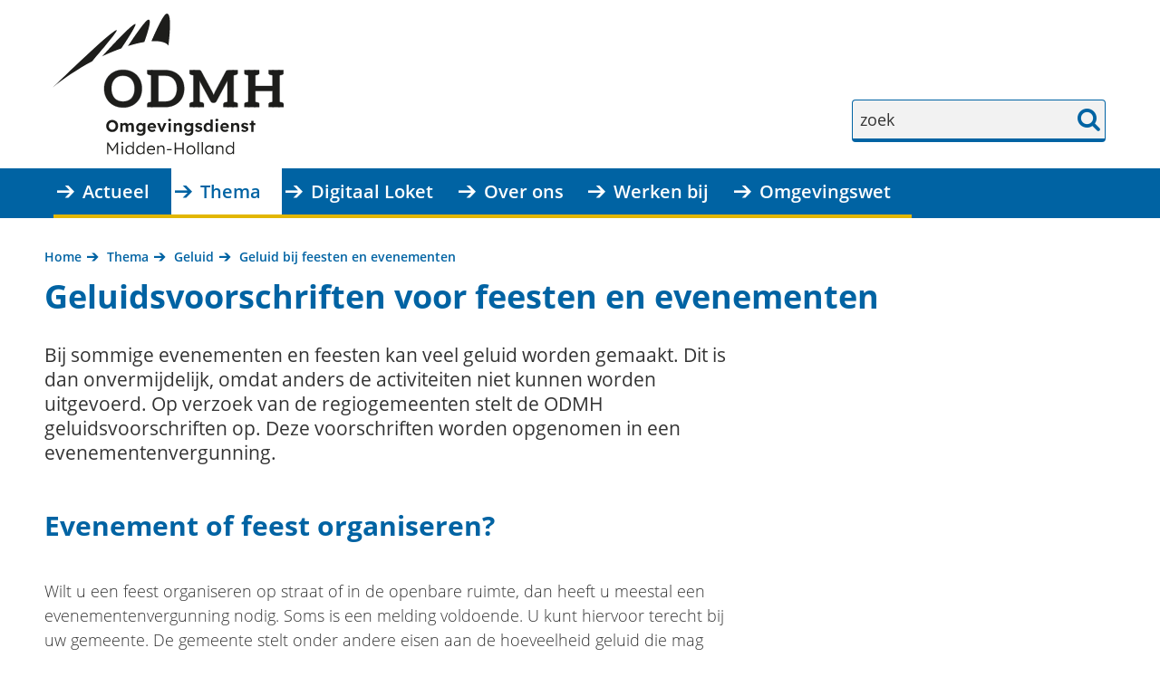

--- FILE ---
content_type: text/html; charset=utf-8
request_url: https://www.odmh.nl/thema/geluid/bedrijven/geluid-feesten/
body_size: 11170
content:
<!DOCTYPE html>
<html lang=nl>
  <head prefix="og: http://ogp.me/ns# dcterms: http://purl.org/dc/terms/ overheid: http://standaarden.overheid.nl/owms/">
    <meta charset="utf-8">
    <meta name=viewport content="initial-scale=1">
    <title>Geluidsvoorschriften voor feesten en evenementen - Omgevingsdienst Midden-Holland</title>
    <link rel="apple-touch-icon" href="https://www.odmh.nl/apple-touch-icon.png">
    <link rel=icon href="https://www.odmh.nl/favicon.png"><!--[if IE]>
            <link rel="shortcut icon" href="https://www.odmh.nl/favicon.ico" />
          <![endif]-->
    <meta name="msapplication-TileColor" content="#ffffff">
    <meta name="msapplication-TileImage" content="/publish/varianten/1/favicons/256x256_shortcut-icon-256-2.png">
    <link rel=canonical href="https://www.odmh.nl/thema/geluid/bedrijven/geluid-feesten/">
    <meta name=generator content="iprox.">
    <link rel=author href="mailto:iprox@infoprojects.nl">
    <meta name=description content="Bij sommige evenementen, zoals bijvoorbeeld een kermis of het optreden van een band, kan veel geluid worden gemaakt. Op verzoek van de gemeenten heeft de omgevingsdienst Midden-Holland deze activiteiten geluidsvoorschriften opgesteld."><!--OWMS-Kern-->
    <meta property="dcterms:identifier" content="https://www.odmh.nl/thema/geluid/bedrijven/geluid-feesten/" datatype="dcterms:URI">
    <meta property="dcterms:title" content="Geluidsvoorschriften voor feesten en evenementen">
    <meta property="dcterms:language" content=nl datatype="dcterms:RFC4646">
    <meta property="overheid:authority" content="Omgevingsdienst Midden-Holland">
    <meta property="dcterms:creator" content="Omgevingsdienst Midden-Holland">
    <meta property="dcterms:modified" content="2025-08-19" datatype="dcterms:W3CDTF">
    <meta property="dcterms:available" content="start=2018-02-01;" datatype="dcterms:Period"><!--OWMS-Mantel-->
    <meta property="dcterms:description" content="Bij sommige evenementen, zoals bijvoorbeeld een kermis of het optreden van een band, kan veel geluid worden gemaakt. Op verzoek van de gemeenten heeft de omgevingsdienst Midden-Holland deze activiteiten geluidsvoorschriften opgesteld.">
    <meta property="dcterms:publisher" content="Omgevingsdienst Midden-Holland">
    <meta property="og:locale" content=nl_NL>
    <meta property="og:title" content="Geluidsvoorschriften voor feesten en evenementen">
    <meta property="og:type" content=article>
    <meta property="og:site_name" content="Omgevingsdienst Midden-Holland">
    <meta property="og:url" content="https://www.odmh.nl/thema/geluid/bedrijven/geluid-feesten/">
    <meta property="og:description" content="Bij sommige evenementen, zoals bijvoorbeeld een kermis of het optreden van een band, kan veel geluid worden gemaakt. Op verzoek van de gemeenten heeft de omgevingsdienst Midden-Holland deze activiteiten geluidsvoorschriften opgesteld.">
    <link media=all rel=stylesheet href="/views/css/ff6904f03173728a38cb2879176070c6.css">
    <link media=all rel=stylesheet href="/views/css/d03f121dbd31a2b1ce9653af553991b8.css" class="id normalize">
    <link media=all rel=stylesheet href="/views/css/5ae62ed98f632f52df3dc8678179fda9.css" class="id omgevingsdienst-midden-holland">
    <link media=screen rel=stylesheet href="/views/css/2162a77aa17a8be459f43b1580781836.css" class="id omgevingsdienst-midden-holland">
    <link media=all rel=stylesheet href="/views/css/5914cace8c39d70a4b0390c6a951a450.css" class="id omgevingsdienst-midden-holland">
    <link media=screen rel=stylesheet href="/views/css/78a80ea3f5cc45e60096481a41829f40.css" class="id omgevingsdienst-midden-holland">
    <link media=all rel=stylesheet href="/views/css/71b3c504d24eb7674d33c71a97a8aa8c.css" class="id omgevingsdienst-midden-holland-1dot1529">
    <link media=screen rel=stylesheet href="/views/css/e19dd5eb85562c00371388c01a959d17.css" class="id omgevingsdienst-midden-holland-1dot1529">
    <link media=print rel=stylesheet href="/views/css/589414682fd813b88738d6017d733a5d.css" class="id omgevingsdienst-midden-holland">
    <link media="screen and (max-width:720.98px)" rel=stylesheet href="/views/css/ad786d73530579882c623577018c2c60.css" class="small-1-1529">
    <link media="screen and (max-width:1000.98px) and (min-width:721px)" rel=stylesheet href="/views/css/41d1fec007b30de0f141b403684fdade.css" class="medium-1-1529">
    <link media="screen and (min-width:1001px)" rel=stylesheet href="/views/css/2ddffefe4d51f9ab5b9130b7bfefa139.css" class="large-1-1529">
    <link media="screen and (max-width:1000.98px)" rel=stylesheet href="/views/css/bbe7f10bbc00c083cf0df8a2e72efc62.css" class="small-1-1529">
    <link media=screen rel=stylesheet href="/views/css/378745b775ef972906c36aaed6d62c52.css">
    <link rel=stylesheet href="/aspx/read.aspx?AppIdt=globalcss&amp;ItmIdts=0,137,4,3,164,165,493,16,1115&amp;VldIdts=0,9,12,14,184,109&amp;VarIdt=1">
    <script src="/views/js/fe7273f7be1fb720c0465be9edc896a2.js"></script>
    <script><!--

//--><!--
          window.cookiesConsent = window.cookiesConsent<=0?window.cookiesConsent+1:window.cookiesConsent;if (window.cookiesAllowed !== null) { window.cookiesAllowed = window.cookiesAllowed } else { window.cookiesAllowed = window.cookiesConsent>=0;}
          //--></script>
    <script src="/views/js/c24bf1ad60e9320f08cac53128760f3b.js"></script>
    <script><!--
var requiredFields=requiredFields||[],requiredLabels=requiredLabels||[];
//--></script>
  <body class="vew-odmh var-odmh ipx-baseline rol-body main-has-layout-regular header-has-layout-header footer-has-layout-footer right-aligned-list-images has-bgcolor has-bright-bgcolor" data-breakpoints="[{&quot;className&quot;:&quot;large&quot;,&quot;minSize&quot;:1000,&quot;maxSize&quot;:99999},{&quot;className&quot;:&quot;medium&quot;,&quot;minSize&quot;:720,&quot;maxSize&quot;:1000},{&quot;className&quot;:&quot;small&quot;,&quot;minSize&quot;:0,&quot;maxSize&quot;:720}]" data-elt-breakpoints="[{ &quot;sizes&quot;:[444, 888], &quot;classNames&quot;:[&quot;elt-small&quot;, &quot;elt-medium&quot;, &quot;elt-large&quot;], &quot;selector&quot;: &quot;.grid-blok&quot; }]">
    <div id=canvas class="canvas artikel has_readspeaker" data-ipx-pagetype="{&quot;alias&quot;:&quot;artikel&quot;}">
      <header data-ipx-pagetype="{&quot;alias&quot;:&quot;header&quot;}"><!--googleoff: all-->
        <div class="skiplink-wrapper skiplink-forward"><a class="skiplink visuallyhidden focusable" id="content-start_back" href="#content-start">Ga naar de inhoud</a></div>
        <div class="header rol-sectie-header grid-wrapper wrapper_12">
          <div class="grid-container container_12 grid-header" data-layout="{&quot;columns&quot;:12,&quot;block-columns&quot;:1,&quot;gutter&quot;:0,&quot;padding&quot;:10,&quot;grid-column-width&quot;:100,&quot;DimSiz&quot;:1200,&quot;MinSiz&quot;:100,&quot;MaxSiz&quot;:1200}">
            <div id=zone_3_logo class="grid-zone grid_12 z-logo z-rol-logo is-fullwidth-zone" data-layout="{&quot;columns&quot;:12,&quot;DimSiz&quot;:1200}">
              <div class="grid-blok grid_3 rol-logo type-logo full-width" id=Block_10 data-layout="{&quot;id&quot;:10,&quot;columns&quot;:3,&quot;DimSiz&quot;:300,&quot;padding&quot;:10}">
                <div class="grid-element">
                  <div class="grid-edge" data-id=PagCls_10>
                    <div class="iprox-content no-icons image"><a href="https://www.odmh.nl/"><img data-sources="[{&quot;width&quot;:220,&quot;height&quot;:160,&quot;src&quot;:&quot;/publish/pages/2/220px/logo_odmh_13_feb.jpg&quot;,&quot;sizeClass&quot;:&quot;size_220px&quot;},{&quot;width&quot;:460,&quot;height&quot;:335,&quot;src&quot;:&quot;/publish/pages/2/460px/logo_odmh_13_feb.jpg&quot;,&quot;sizeClass&quot;:&quot;size_460px&quot;},{&quot;width&quot;:720,&quot;height&quot;:524,&quot;src&quot;:&quot;/publish/pages/2/720px/logo_odmh_13_feb.jpg&quot;,&quot;sizeClass&quot;:&quot;size_720px&quot;},{&quot;width&quot;:940,&quot;height&quot;:684,&quot;src&quot;:&quot;/publish/pages/2/940px/logo_odmh_13_feb.jpg&quot;,&quot;sizeClass&quot;:&quot;size_940px&quot;},{&quot;width&quot;:1200,&quot;height&quot;:873,&quot;src&quot;:&quot;/publish/pages/2/1200px/logo_odmh_13_feb.jpg&quot;,&quot;sizeClass&quot;:&quot;size_1200px&quot;},{&quot;width&quot;:1892,&quot;height&quot;:1377,&quot;src&quot;:&quot;/publish/pages/2/logo_odmh_13_feb.jpg&quot;}]" alt="Logo ODMH_13 feb" data-id=2 id=img_pagvld_697_0 class="size_1200px img-bitmap img_pagvld_697_0 logo-no-svg" width=1200 height=873 src="/publish/pages/2/1200px/logo_odmh_13_feb.jpg"><img class="logo-svg" src="/publish/pages/2/new_logo_odmh_04_2024_1_.svg" alt="New_logo_odmh_04_2024 (1)"></a></div>
                  </div>
                </div>
              </div>
              <div class="grid-blok grid_3 prefix_6 rol-zoeken type-zoeken has-button-icons" id=Block_17 data-layout="{&quot;id&quot;:17,&quot;columns&quot;:3,&quot;DimSiz&quot;:300,&quot;prefix&quot;:6,&quot;padding&quot;:10}">
                <div class="grid-element">
                  <div class="grid-edge" data-id=PagCls_17>
                    <div class="grid-title visuallyhidden">
                      <div class="heading-elt heading-elt-zoeken">Zoeken</div>
                    </div>
                    <div class="grid-inside">
                      <div class=readspeaker_container>
                        <div id=readspeaker_button1 class="rs_skip rsbtn rs_preserve"><a rel=nofollow class=rsbtn_play accesskey=L title="Laat de tekst voorlezen met ReadSpeaker" href="//app-eu.readspeaker.com/cgi-bin/rsent?customerid=7145&amp;lang=nl_nl&amp;readid=content&amp;url=https%3a%2f%2fwww.odmh.nl%2fthema%2fgeluid%2fbedrijven%2fgeluid-feesten%2f"><span class="rsbtn_left rsimg rspart"><span class=rsbtn_text><span>Lees voor</span></span></span><span class="rsbtn_right rsimg rsplay rspart"></span></a></div>
                      </div>
                      <div class=zoekveld>
                        <form name="zoeken-form-17" id="zoeken-form-17" class="inline-form" action="https://www.odmh.nl/algemeen/zoeken/" method=get novalidate><label for="zoeken-17" class=visuallyhidden>zoek</label><input type=text name=zoeken_term id="zoeken-17" placeholder=zoek><button type=submit class="zoek ipx-btn ipx-btn-neutral"><span class=visuallyhidden>zoek</span></button></form>
                      </div>
                    </div>
                  </div>
                </div>
              </div>
            </div>
            <div class="zone-clear-logo"></div>
            <div id=zone_3_headernav class="grid-zone grid_12 z-headernav z-rol-headernav is-fullwidth-zone" data-layout="{&quot;columns&quot;:12,&quot;DimSiz&quot;:1200}">
              <div class="grid-row single-elt-row has-fullwidth-elt is-fullwidth-row rol-rij-primaire-navigatie rol-rij-blok has-bgcolor has-dark-bgcolor expand-to-page">
                <div class="grid-blok grid_12 rol-primaire-navigatie type-primaire-navigatie has-list-icons" id=Block_13 data-layout="{&quot;id&quot;:13,&quot;columns&quot;:12,&quot;DimSiz&quot;:1200,&quot;padding&quot;:10}">
                  <div class="grid-element">
                    <div class="grid-edge" data-id=PagCls_13>
                      <nav id="nav-13" aria-label=Hoofdrubrieken class="navbar navbar-static navexpand-small navexpand-medium" data-nav-expanding="small medium">
                        <div class="grid-title elt-visible-small elt-visible-medium elt-hidden-large">
                          <div class="heading-elt heading-elt-nav"><button type=button id="nav-title-13" class="ipx-btn-link primaire-navigatie" aria-controls=openprimnav>Hoofdrubrieken</button></div>
                        </div>
                        <div class="grid-inside menu-container">
                          <ul id=openprimnav aria-labelledby="nav-title-13" class="nav-eenvoudig-uitvalmenu">
                            <li class="navitem focusable dropdown drpdwn">
                              <h2 class="menu-heading"><a id="navitem-5475" class="primaire-navigatie-item dropdown-toggle drpdwn-tggl" data-toggle=dropdown href="https://www.odmh.nl/actueel/">Actueel</a></h2><button type=button class="primaire-navigatie-item-caret" id="navitem-caret-5475" aria-controls="navmenu-5475"><span class=tekstbrowser>Actueel</span><span class=caret></span></button>
                              <ul id="navmenu-5475" aria-label=Actueel class="subnavigatie level-2 dropdown-menu drpdwn-mnu">
                                <li class=navitem><a id="navitem-5488" class="primaire-navigatie-item" href="https://www.odmh.nl/actueel/kalender/">Kalender</a>
                                <li class=navitem><a id="navitem-5508" class="primaire-navigatie-item" href="https://www.odmh.nl/actueel/abonneren/">Abonneren nieuwsbrief</a>
                                <li class=navitem><a id="navitem-5509" class="primaire-navigatie-item" href="https://www.odmh.nl/actueel/nieuwsbrieven-0/">Nieuwsbrieven overzicht</a>
                              </ul>
                            <li class="navitem active focusable dropdown drpdwn">
                              <h2 class="menu-heading"><a id="navitem-5473" class="primaire-navigatie-item dropdown-toggle drpdwn-tggl" aria-current=true data-toggle=dropdown href="https://www.odmh.nl/thema/">Thema</a></h2><button type=button class="primaire-navigatie-item-caret" id="navitem-caret-5473" aria-controls="navmenu-5473"><span class=tekstbrowser>Thema</span><span class=caret></span></button>
                              <ul id="navmenu-5473" aria-label=Thema class="subnavigatie level-2 dropdown-menu drpdwn-mnu">
                                <li class=navitem><a id="navitem-5490" class="primaire-navigatie-item" href="https://www.odmh.nl/thema/bodem-archeologie/">Bodem en Archeologie</a>
                                <li class=navitem><a id="navitem-5493" class="primaire-navigatie-item" href="https://www.odmh.nl/thema/bouwen-wonen/">Bouwen en wonen</a>
                                <li class=navitem><a id="navitem-5521" class="primaire-navigatie-item" href="https://www.odmh.nl/thema/duurzaamheid/">Duurzaamheid</a>
                                <li class="navitem active"><a id="navitem-5492" class="primaire-navigatie-item" aria-current=true href="https://www.odmh.nl/thema/geluid/">Geluid</a>
                                <li class=navitem><a id="navitem-5494" class="primaire-navigatie-item" href="https://www.odmh.nl/thema/lucht/">Lucht</a>
                                <li class=navitem><a id="navitem-5501" class="primaire-navigatie-item" href="https://www.odmh.nl/thema/milieu/">Milieu</a>
                                <li class=navitem><a id="navitem-5526" class="primaire-navigatie-item" href="https://www.odmh.nl/thema/natuur-1/">Natuur</a>
                                <li class=navitem><a id="navitem-5523" class="primaire-navigatie-item" href="https://www.odmh.nl/thema/natuur-0/">Natuur- en Milieueducatie</a>
                                <li class=navitem><a id="navitem-5528" class="primaire-navigatie-item" href="https://www.odmh.nl/thema/omgevingsvergunning-0/">Omgevingsvergunning aanvragen</a>
                                <li class=navitem><a id="navitem-5502" class="primaire-navigatie-item" href="https://www.odmh.nl/thema/ruimtelijke-ordening/">Ruimtelijke Ordening</a>
                                <li class=navitem><a id="navitem-5500" class="primaire-navigatie-item" href="https://www.odmh.nl/thema/veiligheid/">Veiligheid</a>
                                <li class=navitem><a id="navitem-8078" class="primaire-navigatie-item" href="https://www.odmh.nl/thema/zwemmen-2-0/">Zwemmen</a>
                              </ul>
                            <li class="navitem focusable dropdown drpdwn">
                              <h2 class="menu-heading"><a id="navitem-5474" class="primaire-navigatie-item dropdown-toggle drpdwn-tggl" data-toggle=dropdown href="https://www.odmh.nl/digitaal-loket/">Digitaal Loket</a></h2><button type=button class="primaire-navigatie-item-caret" id="navitem-caret-5474" aria-controls="navmenu-5474"><span class=tekstbrowser>Digitaal Loket</span><span class=caret></span></button>
                              <ul id="navmenu-5474" aria-label="Digitaal Loket" class="subnavigatie level-2 dropdown-menu drpdwn-mnu">
                                <li class=navitem><a id="navitem-5491" class="primaire-navigatie-item" href="https://www.odmh.nl/digitaal-loket/atlas-midden-holland/">Atlas Midden-Holland</a>
                                <li class=navitem><a id="navitem-5489" class="primaire-navigatie-item" href="https://www.odmh.nl/digitaal-loket/bekendmakingen/">Bekendmakingen</a>
                                <li class=navitem><a id="navitem-5527" class="primaire-navigatie-item" href="https://www.odmh.nl/digitaal-loket/digitale-kaarten/">Digitale kaarten</a>
                                <li class=navitem><a id="navitem-5530" class="primaire-navigatie-item" href="https://www.odmh.nl/digitaal-loket/formulieren-0/">Formulieren en documenten</a>
                                <li class=navitem><a id="navitem-5506" class="primaire-navigatie-item" href="https://www.odmh.nl/digitaal-loket/hhbeschikking/">Handhavingsbeschikkingen</a>
                                <li class=navitem><a id="navitem-5564" class="primaire-navigatie-item" href="https://www.odmh.nl/digitaal-loket/handhavingsverzoek-indienen/">Handhavingsverzoek indienen</a>
                                <li class=navitem><a id="navitem-5539" class="primaire-navigatie-item" href="https://www.odmh.nl/digitaal-loket/ter-inzage/">Ter inzage</a>
                                <li class=navitem><a id="navitem-5507" class="primaire-navigatie-item" href="https://www.odmh.nl/digitaal-loket/vergunningen/">Vergunningen provinciale bedrijven</a>
                                <li class=navitem><a id="navitem-5550" class="primaire-navigatie-item" href="https://www.odmh.nl/digitaal-loket/wet-open-overheid-woo/">Wet open overheid (Woo)</a>
                              </ul>
                            <li class="navitem focusable dropdown drpdwn">
                              <h2 class="menu-heading"><a id="navitem-5476" class="primaire-navigatie-item dropdown-toggle drpdwn-tggl" data-toggle=dropdown href="https://www.odmh.nl/over-odmh/">Over ons</a></h2><button type=button class="primaire-navigatie-item-caret" id="navitem-caret-5476" aria-controls="navmenu-5476"><span class=tekstbrowser>Over ons</span><span class=caret></span></button>
                              <ul id="navmenu-5476" aria-label="Over ons" class="subnavigatie level-2 dropdown-menu drpdwn-mnu">
                                <li class=navitem><a id="navitem-5504" class="primaire-navigatie-item" href="https://www.odmh.nl/over-odmh/missie-visie/">Missie en visie</a>
                                <li class=navitem><a id="navitem-5496" class="primaire-navigatie-item" href="https://www.odmh.nl/over-odmh/contact/">Contact, bereikbaarheid en route</a>
                                <li class=navitem><a id="navitem-5547" class="primaire-navigatie-item" href="https://www.odmh.nl/over-odmh/digitale-communicatie/">Digitale communicatie</a>
                                <li class=navitem><a id="navitem-5497" class="primaire-navigatie-item" href="https://www.odmh.nl/over-odmh/klachten/">Klacht over ODMH</a>
                                <li class=navitem><a id="navitem-5545" class="primaire-navigatie-item" href="https://www.odmh.nl/over-odmh/advisering-vanuit-odmh/">Advisering vanuit de ODMH</a>
                                <li class=navitem><a id="navitem-5522" class="primaire-navigatie-item" href="https://www.odmh.nl/over-odmh/dienstverlening/">Dienstverlening</a>
                                <li class=navitem><a id="navitem-5525" class="primaire-navigatie-item" href="https://www.odmh.nl/over-odmh/organogram/">Organogram</a>
                                <li class=navitem><a id="navitem-5524" class="primaire-navigatie-item" href="https://www.odmh.nl/over-odmh/werkgebied-odmh/">Werkgebied ODMH</a>
                                <li class=navitem><a id="navitem-5511" class="primaire-navigatie-item" href="https://www.odmh.nl/over-odmh/verwerking/">Verwerking persoonsgegevens</a>
                                <li class=navitem><a id="navitem-5498" class="primaire-navigatie-item" href="https://www.odmh.nl/over-odmh/inkoop/">Inkoop</a>
                                <li class=navitem><a id="navitem-5495" class="primaire-navigatie-item" href="https://www.odmh.nl/over-odmh/bestuur/">Bestuur</a>
                              </ul>
                            <li class="navitem focusable dropdown drpdwn">
                              <h2 class="menu-heading"><a id="navitem-5477" class="primaire-navigatie-item dropdown-toggle drpdwn-tggl" data-toggle=dropdown href="https://www.odmh.nl/werken/">Werken bij</a></h2><button type=button class="primaire-navigatie-item-caret" id="navitem-caret-5477" aria-controls="navmenu-5477"><span class=tekstbrowser>Werken bij</span><span class=caret></span></button>
                              <ul id="navmenu-5477" aria-label="Werken bij" class="subnavigatie level-2 dropdown-menu drpdwn-mnu">
                                <li class=navitem><a id="navitem-5516" class="primaire-navigatie-item" href="https://www.odmh.nl/werken/vacatures/">Vacatures</a>
                                <li class=navitem><a id="navitem-5513" class="primaire-navigatie-item" href="https://www.odmh.nl/werken/stage-afstudeerplek/">Stage- of afstudeerplek</a>
                                <li class=navitem><a id="navitem-5515" class="primaire-navigatie-item" href="https://www.odmh.nl/werken/open-sollicitaties/">Open sollicitaties</a>
                                <li class=navitem><a id="navitem-5514" class="primaire-navigatie-item" href="https://www.odmh.nl/werken/vrijwilligers/">Vrijwilligers</a>
                                <li class=navitem><a id="navitem-5518" class="primaire-navigatie-item" href="https://www.odmh.nl/werken/bieden-wij-jou/">Wat bieden wij jou?</a>
                                <li class=navitem><a id="navitem-5551" class="primaire-navigatie-item" href="https://www.odmh.nl/werken/collega-vertellen/">Collega's vertellen</a>
                                <li class=navitem><a id="navitem-5532" class="primaire-navigatie-item" href="https://www.odmh.nl/werken/young-odmh/">Young ODMH</a>
                                <li class=navitem><a id="navitem-5519" class="primaire-navigatie-item" href="https://www.odmh.nl/werken/weten-contact/">Meer weten &amp; contact</a>
                                <li class=navitem><a id="navitem-5517" class="primaire-navigatie-item" href="https://www.odmh.nl/werken/odmh/">Over ODMH</a>
                                <li class=navitem><a id="navitem-7280" class="primaire-navigatie-item" href="https://www.odmh.nl/werken/gelijke-kansen-werving-selectie/">Gelijke kansen bij Werving en selectie</a>
                              </ul>
                            <li class="navitem focusable dropdown drpdwn">
                              <h2 class="menu-heading"><a id="navitem-5479" class="primaire-navigatie-item dropdown-toggle drpdwn-tggl" data-toggle=dropdown href="https://www.odmh.nl/omgevingswet/">Omgevingswet</a></h2><button type=button class="primaire-navigatie-item-caret" id="navitem-caret-5479" aria-controls="navmenu-5479"><span class=tekstbrowser>Omgevingswet</span><span class=caret></span></button>
                              <ul id="navmenu-5479" aria-label=Omgevingswet class="subnavigatie level-2 dropdown-menu drpdwn-mnu">
                                <li class=navitem><a id="navitem-5557" class="primaire-navigatie-item" href="https://www.odmh.nl/omgevingswet/veelgestelde-vragen/">Veelgestelde vragen</a>
                                <li class=navitem><a id="navitem-5553" class="primaire-navigatie-item" href="https://www.odmh.nl/omgevingswet/omgevingsloket/">Omgevingsloket</a>
                                <li class=navitem><a id="navitem-5559" class="primaire-navigatie-item" href="https://www.odmh.nl/omgevingswet/omgevingsplan/">Omgevingsplan</a>
                                <li class=navitem><a id="navitem-5554" class="primaire-navigatie-item" href="https://www.odmh.nl/omgevingswet/participatie/">Participatie</a>
                                <li class=navitem><a id="navitem-5555" class="primaire-navigatie-item" href="https://www.odmh.nl/omgevingswet/leges/">Leges</a>
                                <li class=navitem><a id="navitem-5556" class="primaire-navigatie-item" href="https://www.odmh.nl/omgevingswet/wkb/">WKB</a>
                                <li class=navitem><a id="navitem-5558" class="primaire-navigatie-item" href="https://www.odmh.nl/omgevingswet/communicatie-aanvraag-0/">Communicatie over uw aanvraag</a>
                                <li class=navitem><a id="navitem-5560" class="primaire-navigatie-item" href="https://www.odmh.nl/omgevingswet/zwemwater/">Zwemwater</a>
                                <li class=navitem><a id="navitem-5565" class="primaire-navigatie-item" href="https://www.odmh.nl/omgevingswet/bodem/">Bodem</a>
                                <li class=navitem><a id="navitem-5512" class="primaire-navigatie-item" href="https://www.odmh.nl/omgevingswet/omgevingswet-gemeenten/">Omgevingswet voor gemeenten</a>
                              </ul>
                          </ul>
                        </div>
                      </nav>
                    </div>
                  </div>
                </div>
              </div>
            </div>
            <div class="zone-clear-headernav"></div>
          </div>
          <div class="layout-clear clear"></div>
        </div><!--googleon: all-->
      </header>
      <main data-pagetitle="Geluidsvoorschriften voor feesten en evenementen" data-ipx-pagetype="{&quot;alias&quot;:&quot;artikel&quot;}">
        <div id="content-start" tabindex="-1"></div>
        <div id=content class="main rol-sectie-main grid-wrapper wrapper_12 expand-to-page">
          <div class="grid-container container_12 grid-regular has-bgcolor has-bright-bgcolor" data-layout="{&quot;columns&quot;:12,&quot;block-columns&quot;:1,&quot;gutter&quot;:0,&quot;padding&quot;:10,&quot;grid-column-width&quot;:100,&quot;DimSiz&quot;:1200,&quot;MinSiz&quot;:100,&quot;MaxSiz&quot;:1200}">
            <div id=zone_3_sitepad class="grid-zone grid_12 z-sitepad z-rol-sitepad is-fullwidth-zone" data-layout="{&quot;columns&quot;:12,&quot;DimSiz&quot;:1200}">
              <div class="grid-row single-elt-row has-fullwidth-elt is-fullwidth-row rol-rij-sitepad rol-rij-blok">
                <div class="grid-blok grid_12 rol-sitepad type-sitepad" id=Block_756 data-layout="{&quot;id&quot;:756,&quot;columns&quot;:12,&quot;DimSiz&quot;:1200,&quot;padding&quot;:10}">
                  <div class="grid-element">
                    <div class="grid-edge" data-id=PagCls_756>
                      <div class="grid-inside">
                        <nav class="bread-crumb elt-hidden-none" aria-label=Kruimelpad>
                          <div class="bread-crumb-wrapper">
                            <ol itemscope itemtype="http://schema.org/BreadcrumbList" class=kruimelpad>
                              <li itemprop=itemListElement itemscope itemtype="http://schema.org/ListItem" class=item><a itemprop=item href="https://www.odmh.nl/"><span itemprop=name>Home</span></a>
                                <meta itemprop=position content=1><span class="bread-crumb-separator" aria-hidden=true> ›</span>
                              <li itemprop=itemListElement itemscope itemtype="http://schema.org/ListItem" class=item><a itemprop=item href="https://www.odmh.nl/thema/"><span itemprop=name>Thema</span></a>
                                <meta itemprop=position content=2><span class="bread-crumb-separator" aria-hidden=true> ›</span>
                              <li itemprop=itemListElement itemscope itemtype="http://schema.org/ListItem" class=item><a itemprop=item href="https://www.odmh.nl/thema/geluid/"><span itemprop=name>Geluid</span></a>
                                <meta itemprop=position content=3><span class="bread-crumb-separator" aria-hidden=true> ›</span>
                              <li itemprop=itemListElement itemscope itemtype="http://schema.org/ListItem" class="item laatste nolink" aria-current=page><span itemprop=name>Geluid bij feesten en evenementen</span>
                                <meta itemprop=position content=4>
                            </ol>
                          </div>
                        </nav>
                      </div>
                    </div>
                  </div>
                </div>
              </div>
            </div>
            <div class="zone-clear-sitepad"></div>
            <div id=zone_137_title class="grid-zone grid_12 z-title z-rol-title is-fullwidth-zone" data-layout="{&quot;columns&quot;:12,&quot;DimSiz&quot;:1200}">
              <div class="grid-blok grid_12 rol-paginatitel type-titel" data-layout="{&quot;columns&quot;:12,&quot;DimSiz&quot;:1200}">
                <div class="grid-element">
                  <div class="grid-edge">
                    <h1 class="grid-title">Geluidsvoorschriften voor feesten en evenementen<span class=submode></span></h1>
                  </div>
                </div>
              </div><br class="end-of-zone">
            </div>
            <div class="zone-clear-title"></div>
            <div id=zone_137_content class="grid-zone grid_8 z-content z-rol-content" data-layout="{&quot;columns&quot;:8,&quot;DimSiz&quot;:800}">
              <div class="grid-blok grid_8 rol-inleiding type-inhoud" data-layout="{&quot;columns&quot;:8,&quot;DimSiz&quot;:800}">
                <div class="grid-element">
                  <div class="grid-edge" data-id=PagVld_1773>
                    <div class="grid-inside">
                      <div class="iprox-rich-content iprox-content">
                        <p>Bij sommige evenementen en feesten kan veel geluid worden gemaakt. Dit is dan onvermijdelijk, omdat anders de activiteiten niet kunnen worden uitgevoerd. Op verzoek van de regiogemeenten stelt de ODMH geluidsvoorschriften op. Deze voorschriften worden opgenomen in een evenementenvergunning.</p>
                      </div>
                    </div>
                  </div>
                </div>
              </div>
              <div class="grid-blok grid_8 rol-inhoud type-inhoud" data-layout="{&quot;columns&quot;:8,&quot;DimSiz&quot;:800}">
                <div class="grid-element">
                  <div class="grid-edge" data-id=PagVld_1774>
                    <div class="grid-inside">
                      <div class="iprox-rich-content iprox-content">
                        <h2 id="h5f34da6b-03b5-41c3-b72a-b44950729ea6">Evenement of feest organiseren?</h2>
                        <p><br>Wilt u een feest organiseren op straat of in de openbare ruimte, dan heeft u meestal een evenementenvergunning nodig. Soms is een melding voldoende. U kunt hiervoor terecht bij uw gemeente. De gemeente stelt onder andere eisen aan de hoeveelheid geluid die mag worden gemaakt.</p>
                        <p>Wilt u een feest organiseren op het terrein van een bedrijf of vereniging waarbij het feest meer geluid maakt dan het bedrijf normaliter doet, dan kunt u hiervoor ruimere geluidsnormen krijgen door een melding bij ons te doen. Deze melding gaat alleen over feesten die u op het terrein van uw bedrijf houdt (inclusief sportvelden).</p>
                        <p>Voor de gemeenten Alphen aan den Rijn, Bodegraven-Reeuwijk, Gouda en Waddinxveen kunt u dit doen met <a href="https://formulieren.odmh.nl/incidentelefestiviteiten" class=externLink>dit formulier</a>. Voor de gemeenten <a href="https://www.krimpenerwaard.nl/incidentele-festiviteit/" class=externLink>Krimpenerwaard</a> en <a href="https://www.zuidplas.nl/evenement-organiseren/" class=externLink>Zuidplas</a> kunt u terecht bij de betreffende gemeente.</p>
                        <p>Organiseert u een evenement of een feest? Licht uw omgeving hierover op tijd in. Ondervindt u geluidshinder van een feest, meld dit dan via <a href="https://meldingwd.odmh.nl/" class=externLink>dit formulier</a>. Ondervindt u geluidshinder van een evenement, meld dit dan aan de gemeente.</p>
                        <h2 id="h881a1ab5-f771-4fe5-9f88-bf074b5ba249">Toezicht</h2>
                        <p><br>De politie, brandweer en verschillende gemeentelijke diensten (waaronder de ODMH) controleren of de organisator van het evenement zich aan alle regels houdt. De ODMH kan op verzoek van de regiogemeenten controleren of tijdens een evenement de geluidsnormen worden nageleefd.</p>
                        <h2 id="h3c3de3df-9a90-4206-90d2-8eba855c4a4e">Handhavingsbeleid geluid bij evenementen in de regio Midden-Holland</h2>
                        <p><br>Sinds 2018 is het <a href="/publish/pages/117/handhavingsbeleid_geluidsnormen_bij_evenementen_regio_midden-holland_versie_2_3.pdf" data-id=117 class="importLink pdf" data-size="1.2 MB">Handhavingsbeleid geluidsnormen bij evenementen regio Midden-Holland<span class="download-info"> (pdf, 1.2 MB)</span></a> van kracht. Het college van B&amp;W van Alphen aan den Rijn, Bodegraven-Reeuwijk, Gouda, Krimpenerwaard, Waddinxveen en Zuidplas heeft het vastgesteld.</p>
                      </div>
                    </div>
                  </div>
                </div>
              </div><br class="end-of-zone">
            </div>
            <div class="zone-clear-content"></div>
            <div id=zone_137_aside class="grid-zone grid_4 z-aside z-rol-aside" data-layout="{&quot;columns&quot;:4,&quot;DimSiz&quot;:400}"><br class="end-of-zone"></div>
            <div class="zone-clear-aside"></div>
            <div id=zone_137_share class="grid-zone grid_12 z-share z-rol-share is-fullwidth-zone" data-layout="{&quot;columns&quot;:12,&quot;DimSiz&quot;:1200}">
              <div class="grid-blok grid_12 rol-knoppen-specials type-linkslist has-list-icons" data-layout="{&quot;columns&quot;:12,&quot;DimSiz&quot;:1200}">
                <div class="grid-element">
                  <div class="grid-edge">
                    <div class="grid-title visuallyhidden">
                      <div class="heading-elt heading-elt-social">Delen</div>
                    </div>
                    <div class="grid-inside">
                      <ul class="iprox-content button-specials horizontal">
                        <li><span class="li-content"><a class="externLink facebook focusable" href="https://www.facebook.com/sharer.php?u=https%3a%2f%2fwww.odmh.nl%2fthema%2fgeluid%2fbedrijven%2fgeluid-feesten%2f&amp;t=Bij%20sommige%20evenementen%2c%20zoals%20bijvoorbeeld%20een%20kermis%20of%20het%20optreden%20van%20een%20band%2c%20kan%20veel%20geluid%20worden%20gemaakt.%20Op%20verzoek%20van%20de%20gemeenten%20heeft%20de%20omgevingsdienst%20Midden-Holland%c2%a0deze%20activiteiten%c2%a0geluidsvoorschriften%20opgesteld."><span class="special-btn-text share-text">Delen op Facebook</span></a></span>
                        <li><span class="li-content"><a class="externLink linkedin focusable" href="https://www.linkedin.com/shareArticle?mini=true&amp;url=https%3a%2f%2fwww.odmh.nl%2fthema%2fgeluid%2fbedrijven%2fgeluid-feesten%2f&amp;title=Geluid%20bij%20feesten%20en%20evenementen&amp;ro=false&amp;summary=Bij%20sommige%20evenementen%2c%20zoals%20bijvoorbeeld%20een%20kermis%20of%20het%20optreden%20van%20een%20band%2c%20kan%20veel%20geluid%20worden%20gemaakt.%20Op%20verzoek%20van%20de%20gemeenten%20heeft%20de%20omgevingsdienst%20Midden-Holland%c2%a0deze%20activiteiten%c2%a0geluidsvoorschriften%20opgesteld."><span class="special-btn-text share-text">Delen op LinkedIn</span></a></span>
                        <li><span class="li-content"><a class="externLink twitter focusable" href="https://twitter.com/intent/tweet?text=Geluid%20bij%20feesten%20en%20evenementen&amp;url=https%3a%2f%2fwww.odmh.nl%2fthema%2fgeluid%2fbedrijven%2fgeluid-feesten%2f"><span class="special-btn-text share-text">Delen op Twitter</span></a></span>
                      </ul>
                    </div>
                  </div>
                </div>
              </div><br class="end-of-zone">
            </div>
            <div class="zone-clear-share"></div>
          </div>
          <div class="layout-clear clear"></div>
        </div>
      </main>
      <footer data-ipx-pagetype="{&quot;alias&quot;:&quot;footer&quot;}"><!--googleoff: all-->
        <div class="footer rol-sectie-footer grid-wrapper wrapper_12 expand-to-page">
          <div class="grid-container container_12 grid-footer has-bgcolor has-bright-bgcolor" data-layout="{&quot;columns&quot;:12,&quot;block-columns&quot;:1,&quot;gutter&quot;:0,&quot;padding&quot;:10,&quot;grid-column-width&quot;:100,&quot;DimSiz&quot;:1200,&quot;MinSiz&quot;:100,&quot;MaxSiz&quot;:1200}">
            <div id=zone_4_column1 class="grid-zone grid_6 z-column1 z-rol-column1" data-layout="{&quot;columns&quot;:6,&quot;DimSiz&quot;:600}">
              <div class="grid-row single-elt-row has-fullwidth-elt rol-rij-neutraal">
                <div class="grid-blok grid_6 rol-neutraal type-uitgelicht has-list-icons" id=Block_595 data-layout="{&quot;id&quot;:595,&quot;columns&quot;:6,&quot;DimSiz&quot;:600,&quot;padding&quot;:10}">
                  <div class="grid-element">
                    <div class="grid-edge" data-id=PagCls_595>
                      <div class="grid-title">
                        <h2>Omgevingsdienst Midden-Holland</h2>
                      </div>
                      <div class="grid-inside">
                        <div class="iprox-content iprox-rich-content description">
                          <p>ODMH draagt bij aan een veilige, duurzame en gezonde leefomgeving. Dit doen wij door milieutaken in de hele regio en bouw- en woningtoezichttaken in een gedeelte ervan uit te voeren in opdracht van de aangesloten gemeenten in Midden-Holland en de provincie Zuid-Holland.</p>
                        </div>
                        <div data-ipx-id=164 class="entry ipx-pt-landingspagina">
                          <div class=title><a class=siteLink href="https://www.odmh.nl/over-odmh/">Over ons</a></div>
                        </div>
                      </div>
                    </div>
                  </div>
                </div>
              </div>
              <div class="grid-row single-elt-row has-fullwidth-elt rol-rij-volg-ons rol-rij-blok">
                <div class="grid-blok grid_6 rol-volg-ons type-volg-ons" id=Block_603 data-layout="{&quot;id&quot;:603,&quot;columns&quot;:6,&quot;DimSiz&quot;:600,&quot;padding&quot;:10}">
                  <div class="grid-element">
                    <div class="grid-edge" data-id=PagCls_603>
                      <div class="grid-title">
                        <h2>Volg ons</h2>
                      </div>
                      <div class="grid-inside">
                        <div class="social-buttons">
                          <div class="social-button social-button-has-img"><a href="https://nl.linkedin.com/company/odmh-omgevingsdienst-midden-holland"><img alt=LinkedIn data-sources="[{&quot;width&quot;:49,&quot;height&quot;:49,&quot;src&quot;:&quot;/publish/library/3/linkedin.png&quot;}]" class=img_itmvld_4_0 width=49 height=49 src="/publish/library/3/linkedin.png"></a></div>
                        </div>
                      </div>
                    </div>
                  </div>
                </div>
              </div>
            </div>
            <div class="zone-clear-column1"></div>
            <div id=zone_4_column2 class="grid-zone grid_3 z-column2 z-rol-column2" data-layout="{&quot;columns&quot;:3,&quot;DimSiz&quot;:300}">
              <div class="grid-row single-elt-row has-fullwidth-elt rol-rij-neutraal">
                <div class="grid-blok grid_3 rol-neutraal type-tekst has-list-icons" id=Block_67 data-layout="{&quot;id&quot;:67,&quot;columns&quot;:3,&quot;DimSiz&quot;:300,&quot;padding&quot;:10}">
                  <div class="grid-element">
                    <div class="grid-edge" data-id=PagCls_67>
                      <div class="grid-title">
                        <h2>Contact</h2>
                      </div>
                      <div class="grid-inside description-inside">
                        <div class="iprox-content iprox-rich-content description">
                          <p>Midden-Hollandhuis               <br>Thorbeckelaan 5<br>2805 CA  Gouda</p>
                          <p>Postbus 45<br>2800 AA  Gouda</p>
                          <p>T: 088 - 54 50 000<br>M: <a href="mailto:info@odmh.nl">info@odmh.nl</a></p>
                          <h3 id="h5f7e9731-580c-40db-a381-9a2f0da31f9a">Maandag - donderdag</h3>
                          <p>08.30 - 17.00 uur</p>
                          <h3 id="h54c585ba-8353-408d-b469-592f9b78c473">Vrijdag</h3>
                          <p>08.30 - 13.00 uur</p>
                        </div>
                      </div>
                    </div>
                  </div>
                </div>
              </div>
            </div>
            <div class="zone-clear-column2"></div>
            <div id=zone_4_column3 class="grid-zone grid_3 z-column3 z-rol-column3" data-layout="{&quot;columns&quot;:3,&quot;DimSiz&quot;:300}">
              <div class="grid-row single-elt-row has-fullwidth-elt rol-rij-neutraal">
                <div class="grid-blok grid_3 rol-neutraal type-lijst has-list-icons" id=Block_6036 data-layout="{&quot;id&quot;:6036,&quot;columns&quot;:3,&quot;DimSiz&quot;:300,&quot;padding&quot;:10}">
                  <div class="grid-element">
                    <div class="grid-edge" data-id=PagCls_6036>
                      <div class="grid-title">
                        <h2>Over deze site</h2>
                      </div>
                      <div class="grid-inside">
                        <ul class="iprox-content list">
                          <li data-ipx-id=165 class="entry ipx-pt-artikel"><span class="li-content"><a class=siteLink href="https://www.odmh.nl/over-odmh/contact/">Contact, bereikbaarheid en route</a></span>
                          <li data-ipx-id=493 class="entry ipx-pt-artikel"><span class="li-content"><a class=siteLink href="https://www.odmh.nl/algemeen/privacy-statement/">Privacy statement ODMH</a></span>
                          <li data-ipx-id=16 class="entry ipx-pt-artikel"><span class="li-content"><a class=siteLink href="https://www.odmh.nl/algemeen/informatie-cookie/">Gebruik cookies</a></span>
                          <li data-ipx-id=1115 class="entry ipx-pt-artikel"><span class="li-content"><a class=siteLink href="https://www.odmh.nl/algemeen/toegankelijkheid/">Toegankelijkheid</a></span>
                        </ul>
                      </div>
                    </div>
                  </div>
                </div>
              </div>
            </div>
            <div class="zone-clear-column3"></div>
          </div>
          <div class="layout-clear clear"></div>
        </div><!--googleon: all-->
      </footer>
    </div>
    <script><!--
var itmIdt="137",envIdt="2",varIdt="1";
//--></script>
    <script src="/views/js/a5609183ee40429bbd80818fdaf89b79.js"></script>
    <script src="/aspx/read.aspx?AppIdt=reference-lists&amp;SitIdt=2"></script>
    <script src="/views/js/80219986129ab1667d1ef47603917f02.js"></script>
    <script src="/views/js/ea215c1318d1c041fea6a4b8f385f8e4.js" class="id omgevingsdienst-midden-holland"></script>
    <script src="//f1-eu.readspeaker.com/script/7145/webReader/webReader.js?pids=wr&amp;notools=1"></script>
    <script src="/views/js/2c57c090418e31f26d423023409b330b.js"></script>
    <script><!--
window.cookiesAllowed&&document.write(unescape("%3Cscript src='/views/pagetypes/googleanalytics/js/gua.js' type='text/javascript'%3E%3C/script%3E"));
//--></script>

--- FILE ---
content_type: text/html; charset=utf-8
request_url: https://www.odmh.nl/?AppIdt=cookiecheck&VarIdt=1&cookies_allowed=true&cookies_consent=0&html5=true
body_size: 267
content:
<div id=Cookies_status role=dialog aria-labelledby="cookies-title" aria-describedby="cookies-description" aria-live=polite class="cookiebar cookies_status cookies_allowed_true cookies_mode_message">
  <h2 id="cookies-title" class=visuallyhidden>Cookie voorkeur wijzigen</h2>
  <div id=Cookiebar_inside class="cookiebar_inside text">
    <div class=cookie_text>Deze site gebruikt cookies.</div><button type=button class="cookies_status_change ipx-btn ipx-btn-neutral">Voorkeur wijzigen</button>
  </div>
  <div id="cookies-description" class=visuallyhidden>Hier kan het gebruik van cookies op deze website worden toegestaan of geweigerd.</div>
  <div class=cookie_forms><a href="https://www.odmh.nl/algemeen/informatie-cookie/" class="ipx-btn ipx-btn-link">Meer informatie over de cookie wetgeving</a>
    <form id=cookies_allowed_true class=cookies_allowed_true action="https://www.odmh.nl/aspx/post.aspx?csrf_id=17a3acfb7f0e4453890b7711965301ef" method=post novalidate>
      <div class=verborgen><input type=hidden name=postback value=""></div>
      <div class=cookies_buttons><input type=hidden name="Cookie.cookies_allowed" value=true><input type=submit class="ipx-btn ipx-btn-primary cookies_button btn_allow_true" value="Cookies toestaan"></div>
    </form>
    <form id=cookies_allowed_false class=cookies_allowed_false action="https://www.odmh.nl/aspx/post.aspx?csrf_id=17a3acfb7f0e4453890b7711965301ef" method=post novalidate>
      <div class=verborgen><input type=hidden name=postback value=""></div>
      <div class=cookies_buttons><input type=hidden name="Cookie.cookies_allowed" value=false><input type=submit class="ipx-btn ipx-btn-primary cookies_button btn_allow_false" value="Cookies weigeren"></div>
    </form>
  </div>
</div>

--- FILE ---
content_type: text/css;charset=utf-8
request_url: https://www.odmh.nl/views/css/2162a77aa17a8be459f43b1580781836.css
body_size: 1073
content:
/* start of /views/baseline/css/screen-only.css (minified) */
.grid-edge .image.stretch img{width:100% !important;height:auto !important}
/* end of /views/baseline/css/screen-only.css */
/* start of /views/baseline/css/nav.css (minified) */
nav ul{padding:0;margin:0}.type-primaire-navigatie,.type-secundaire-navigatie{margin-bottom:0}.type-primaire-navigatie .grid-element,.type-secundaire-navigatie .grid-element{padding-bottom:0}.type-primaire-navigatie nav .grid-inside,.type-secundaire-navigatie nav .grid-inside{padding-left:0;padding-right:0}.type-primaire-navigatie nav ul>li,.type-secundaire-navigatie nav ul>li{display:inline-block}.type-primaire-navigatie nav ul>li span.menu-text,.type-secundaire-navigatie nav ul>li span.menu-text,.type-primaire-navigatie nav ul>li h2.menu-heading,.type-secundaire-navigatie nav ul>li h2.menu-heading{padding:4px 10px;display:inline-block}.type-primaire-navigatie nav ul>li span.menu-text,.type-secundaire-navigatie nav ul>li span.menu-text,.type-primaire-navigatie nav ul>li h2.menu-heading,.type-secundaire-navigatie nav ul>li h2.menu-heading{padding:.25rem .625rem}.type-primaire-navigatie nav ul>li.has-ico span.menu-text,.type-secundaire-navigatie nav ul>li.has-ico span.menu-text,.type-primaire-navigatie nav ul>li.has-ico h2.menu-heading,.type-secundaire-navigatie nav ul>li.has-ico h2.menu-heading{padding-left:0;display:inline-block}.type-primaire-navigatie nav a,.type-secundaire-navigatie nav a{text-decoration:none}.type-primaire-navigatie nav a:hover,.type-secundaire-navigatie nav a:hover{text-decoration:underline}.type-primaire-navigatie nav li span.caret,.type-secundaire-navigatie nav li span.caret{margin-left:1rem}.type-primaire-navigatie nav li span.caret,.type-secundaire-navigatie nav li span.caret{display:block;float:right;cursor:pointer;border:none}.type-primaire-navigatie button.primaire-navigatie-item-caret,.type-secundaire-navigatie button.primaire-navigatie-item-caret{-webkit-appearance:none;-moz-appearance:none;appearance:none;background:transparent;border:none;margin:0;padding:0}.no-touch nav li span.caret,.no-touch nav span.caret{display:none}.no-touch nav button:focus li span.caret,.no-touch nav button:focus span.caret{display:block}.type-secundaire-navigatie nav ul>li .menu-text{padding:4px 10px}.type-secundaire-navigatie nav ul>li .menu-text{padding:.25rem .625rem}.type-secundaire-navigatie nav.horizontaal-rechts ul{text-align:right}.type-secundaire-navigatie nav.horizontaal-links ul{text-align:left}.type-secundaire-navigatie nav.horizontaal-links ul>li:first-child .menu-text{padding-left:0}.type-primaire-navigatie .grid-element .grid-edge{overflow:inherit}.type-primaire-navigatie ul li.sec-nav-item{display:none}.type-primaire-navigatie ul li li{display:block}.type-servicebalk,.type-sitepad,.type-zoeken{margin-bottom:0}.type-servicebalk .grid-edge,.type-sitepad .grid-edge,.type-zoeken .grid-edge{float:left;clear:both}.type-servicebalk .grid-element,.type-sitepad .grid-element,.type-zoeken .grid-element{padding-bottom:0}.type-sitepad .bread-crumb,.type-servicebalk .bread-crumb{float:left;padding:.25rem 0}.type-sitepad .bread-crumb p,.type-servicebalk .bread-crumb p{margin:0;overflow:hidden;white-space:nowrap;-o-text-overflow:ellipsis;text-overflow:ellipsis}.type-sitepad .bread-crumb ol.kruimelpad li,.type-servicebalk .bread-crumb ol.kruimelpad li{display:block;float:left}.type-zoeken{text-align:right}.type-zoeken input{width:70%}.type-servicebalk .zoekveld{float:right}.type-zoeken .zoekveld,.type-servicebalk .zoekveld{padding-left:0;padding-right:0}.type-zoeken .zoekveld input,.type-servicebalk .zoekveld input{border:none;padding-left:10px;padding-right:10px}.type-zoeken .zoekveld input,.type-servicebalk .zoekveld input{padding-left:.625rem;padding-right:.625rem}.type-zoeken .zoekveld button.zoek,.type-servicebalk .zoekveld button.zoek{background:transparent;padding:1px 6px;border:none}nav.verticaal ul li{display:block}.no-js .drpdwn:hover .drpdwn-mnu,.drpdwn .no-js a:hover .drpdwn-mnu,.csshover .drpdwn .drpdwn-mnu{display:block}.drpdwn-mnu.level-2{display:none;position:absolute;z-index:98;border-radius:1px;-webkit-box-shadow:1px 1px 4px rgba(0,0,0,.15);box-shadow:1px 1px 4px rgba(0,0,0,.15)}.nav-eenvoudig-uitvalmenu .drpdwn{position:relative}.nav-eenvoudig-uitvalmenu .drpdwn-mnu li{padding:.25rem .625rem}.nav-eenvoudig-uitvalmenu .drpdwn-mnu li:last-child{border-bottom:0}.nav-uitgebreid-uitvalmenu .drpdwn-mnu.level-2{padding-top:8px;padding-bottom:8px}.nav-uitgebreid-uitvalmenu .drpdwn-mnu.level-2{left:0;padding-top:.5rem;padding-bottom:.5rem}.nav-uitgebreid-uitvalmenu .drpdwn-mnu.level-2 .next-line{clear:left}.nav-uitgebreid-uitvalmenu .drpdwn-mnu.level-2>li{float:left}.nav-uitgebreid-uitvalmenu .drpdwn-mnu.level-2>li>ul>li{padding:2px 0 2px 10px}.nav-uitgebreid-uitvalmenu .drpdwn-mnu.level-2>li>ul>li{padding:2px 0 2px .625rem}.navigatie-blok>ul{margin-top:4px;margin-bottom:4px}.navigatie-blok>ul{margin-top:.25rem;margin-bottom:.25rem}.navigatie-blok ul li ul{margin-left:16px}.navigatie-blok ul li ul.has-ico{margin-left:0}.type-alfabet-navigatie{position:relative}.type-alfabet-navigatie .menu ul{margin:0}.type-alfabet-navigatie .menu ul li{position:relative;left:16px}.type-alfabet-navigatie .letterrij,.type-alfabet-navigatie ul{clear:both;width:100%;float:left}.type-alfabet-navigatie .letterrij{margin:0 auto}.type-alfabet-navigatie .letterrij .letter{float:left;width:3.84615385%}.type-alfabet-navigatie .letterrij .letter a{display:block;text-align:center}.type-letterbalk .letterrij{float:left}.type-letterbalk .letterrij .letter{float:left}.type-letterbalk .letterrij .letter.tab{min-width:2.85em;padding:0 0 .2em;text-align:center;text-transform:uppercase}.type-letterbalk .letterrij .letter.tab a{font-weight:bold}.type-letterbalk .letterrij .letter.seltab{padding:0 0 .2em;width:2.85em;text-align:center;text-transform:uppercase}
/* end of /views/baseline/css/nav.css */


--- FILE ---
content_type: text/css;charset=utf-8
request_url: https://www.odmh.nl/views/css/71b3c504d24eb7674d33c71a97a8aa8c.css
body_size: 4992
content:
/* start of /publish/varianten/1/roles.css (minified) */
span.caret,span.caret.dark,i.ico,i.ico.dark,.type-fotoalbum .slide_specific,.type-carrousel .slide_specific{background-image:url('/publish/varianten/1/sprite-donker.png')}span.caret.white,i.ico.white,.type-fotoalbum .slide_specific.current,.type-carrousel .slide_specific.current{background-image:url('/publish/varianten/1/sprite-licht.png')}.rol-body h1,.rol-body h2,.rol-body .heading-elt,.rol-body legend.tussenkop,.rol-body h3,.rol-body h4,.rol-body h5,.rol-body h6{color:#0063a3}.rol-body{color:#333}.rol-body a,.rol-body a:hover,.rol-body a:active,.rol-body a:visited{color:#0063a3}.rol-body{background-color:#fff}.rol-body li i.ico,.rol-body a i.ico,.rol-body span.caret{background-image:url('/publish/varianten/1/sprite-donker.png')}.rol-body .grid-inside legend.tussenkop,.rol-body .grid-inside h3,.rol-body .grid-inside h4,.rol-body .grid-inside h5,.rol-body .grid-inside h6{color:#333}.rol-sectie-main h1,.rol-sectie-main h2,.rol-sectie-main .heading-elt,.rol-sectie-main legend.tussenkop,.rol-sectie-main h3,.rol-sectie-main h4,.rol-sectie-main h5,.rol-sectie-main h6{color:#0063a3}.rol-sectie-main{color:#333}.rol-sectie-main a,.rol-sectie-main a:hover,.rol-sectie-main a:active,.rol-sectie-main a:visited{color:#0063a3}.rol-sectie-main{background-color:#fff}.rol-sectie-main li i.ico,.rol-sectie-main a i.ico,.rol-sectie-main span.caret{background-image:url('/publish/varianten/1/sprite-donker.png')}.rol-sectie-main .grid-inside legend.tussenkop,.rol-sectie-main .grid-inside h3,.rol-sectie-main .grid-inside h4,.rol-sectie-main .grid-inside h5,.rol-sectie-main .grid-inside h6{color:#333}.rol-sectie-main table td,.rol-sectie-main table th{border-color:#0063a3}.rol-sectie-main ul.iprox-content li,.rol-sectie-main .iprox-content ul li{color:#0063a3}.rol-sectie-main ul.iprox-content li .li-content,.rol-sectie-main .iprox-content ul li .li-content{color:#333}.rol-sectie-main .opiniestaaf{background-color:#0063a3}.rol-sectie-main .staafhouder{border:1px solid #0063a3}.rol-sectie-main button i.ico,.rol-sectie-main a.button i.ico{background-image:url('/publish/varianten/1/sprite-donker.png')}.rol-sectie-footer h1,.rol-sectie-footer h2,.rol-sectie-footer .heading-elt,.rol-sectie-footer legend.tussenkop,.rol-sectie-footer h3,.rol-sectie-footer h4,.rol-sectie-footer h5,.rol-sectie-footer h6{color:#000}.rol-sectie-footer{color:#000}.rol-sectie-footer a,.rol-sectie-footer a:hover,.rol-sectie-footer a:active,.rol-sectie-footer a:visited{color:#0063a3}.rol-sectie-footer{background-color:#f2f2f2}.rol-sectie-footer li i.ico,.rol-sectie-footer a i.ico,.rol-sectie-footer span.caret{background-image:url('/publish/varianten/1/sprite-donker.png')}.rol-sectie-footer table td,.rol-sectie-footer table th{border-color:#0063a3}.rol-sectie-footer ul.iprox-content li,.rol-sectie-footer .iprox-content ul li{color:#0063a3}.rol-sectie-footer ul.iprox-content li .li-content,.rol-sectie-footer .iprox-content ul li .li-content{color:#000}.rol-sectie-footer .opiniestaaf{background-color:#0063a3}.rol-sectie-footer .staafhouder{border:1px solid #0063a3}.rol-sectie-footer button i.ico,.rol-sectie-footer a.button i.ico{background-image:url('/publish/varianten/1/sprite-donker.png')}.z-rol-nav{background-color:#0063a3}.z-rol-nav li i.ico,.z-rol-nav a i.ico,.z-rol-nav span.caret{background-image:url('/publish/varianten/1/sprite-licht.png')}.z-rol-nav{color:#fff}.z-rol-nav a,.z-rol-nav a:hover,.z-rol-nav a:active,.z-rol-nav a:visited{color:#fff}.z-rol-nav h1,.z-rol-nav h2,.z-rol-nav .heading-elt,.z-rol-nav legend.tussenkop,.z-rol-nav h3,.z-rol-nav h4,.z-rol-nav h5,.z-rol-nav h6{color:#fff}.z-rol-nav table,.z-rol-nav th,.z-rol-nav td,.z-rol-nav .formulier .rij.rij_ongeldig .invoer input,.z-rol-nav .formulier .rij.rij_ongeldig .invoer textarea,.z-rol-nav .formulier .rij.rij_ongeldig .invoer select{border-color:#fff}.z-rol-nav table thead,.z-rol-nav table tbody tr:nth-child(even),.z-rol-nav table tbody tr:nth-child(even) th,.z-rol-nav table tbody tr:nth-child(even) td,.z-rol-nav table tfoot tr:nth-child(even) th,.z-rol-nav table tfoot tr:nth-child(even) td{background-color:transparent}.z-rol-nav blockquote,.z-rol-nav blockquote::before,.z-rol-nav blockquote p{color:#fff}.z-rol-nav dfn,.z-rol-nav abbr,.z-rol-nav dfn:hover,.z-rol-nav abbr:hover,.z-rol-nav dfn:focus,.z-rol-nav abbr:focus{border-bottom:1px dotted #fff}.z-rol-nav .incorrectmessage,.z-rol-nav .opmerking,.z-rol-nav .error-message,.z-rol-nav .iprox-error,.z-rol-nav .label label.ongeldig,.z-rol-nav .label .setlabel.ongeldig,.z-rol-nav .verplicht{color:#fff}.z-rol-nav .formulier .rij.text .invoer input,.z-rol-nav .formulier .rij.mail .invoer input,.z-rol-nav .formulier .rij.password .invoer input,.z-rol-nav .formulier .rij.captcha .invoer input,.z-rol-nav .formulier .rij.url .invoer input,.z-rol-nav .formulier .rij.pulldown .invoer select,.z-rol-nav .formulier .rij.picklist .invoer select,.z-rol-nav .formulier .rij.file .invoer,.z-rol-nav .formulier .rij.date input.datefield,.z-rol-nav .formulier .rij.date_pulldown input.datefield,.z-rol-nav .formulier .rij.daterange input.datefield,.z-rol-nav .formulier .rij.daterange_pulldown input.datefield{border-color:#fff}.z-rol-nav .type-entry .grid-edge:hover{background-color:rgba(255,255,255,.15)}.z-rol-nav.type-agenda .grid-nesting .type-entry .grid-inside .customdate{border-color:#fff}.z-rol-news{background-color:#d8edc6}.z-rol-news li i.ico,.z-rol-news a i.ico,.z-rol-news span.caret{background-image:url('/publish/varianten/1/sprite-donker.png')}.z-rol-news{color:#000}.z-rol-news a,.z-rol-news a:hover,.z-rol-news a:active,.z-rol-news a:visited{color:#000}.z-rol-news h1,.z-rol-news h2,.z-rol-news .heading-elt,.z-rol-news legend.tussenkop,.z-rol-news h3,.z-rol-news h4,.z-rol-news h5,.z-rol-news h6{color:#000}.rol-rij-primaire-navigatie{background-color:#0063a3;clear:both}.rol-rij-primaire-navigatie li i.ico,.rol-rij-primaire-navigatie a i.ico,.rol-rij-primaire-navigatie span.caret{background-image:url('/publish/varianten/1/sprite-licht.png')}.rol-rij-primaire-navigatie{color:#fff}.rol-rij-primaire-navigatie a,.rol-rij-primaire-navigatie a:hover,.rol-rij-primaire-navigatie a:active,.rol-rij-primaire-navigatie a:visited{color:#fff}.rol-rij-primaire-navigatie h1,.rol-rij-primaire-navigatie h2,.rol-rij-primaire-navigatie .heading-elt,.rol-rij-primaire-navigatie legend.tussenkop,.rol-rij-primaire-navigatie h3,.rol-rij-primaire-navigatie h4,.rol-rij-primaire-navigatie h5,.rol-rij-primaire-navigatie h6{color:#fff}.rol-rij-primaire-navigatie table,.rol-rij-primaire-navigatie th,.rol-rij-primaire-navigatie td,.rol-rij-primaire-navigatie .formulier .rij.rij_ongeldig .invoer input,.rol-rij-primaire-navigatie .formulier .rij.rij_ongeldig .invoer textarea,.rol-rij-primaire-navigatie .formulier .rij.rij_ongeldig .invoer select{border-color:#fff}.rol-rij-primaire-navigatie table thead,.rol-rij-primaire-navigatie table tbody tr:nth-child(even),.rol-rij-primaire-navigatie table tbody tr:nth-child(even) th,.rol-rij-primaire-navigatie table tbody tr:nth-child(even) td,.rol-rij-primaire-navigatie table tfoot tr:nth-child(even) th,.rol-rij-primaire-navigatie table tfoot tr:nth-child(even) td{background-color:transparent}.rol-rij-primaire-navigatie blockquote,.rol-rij-primaire-navigatie blockquote::before,.rol-rij-primaire-navigatie blockquote p{color:#fff}.rol-rij-primaire-navigatie dfn,.rol-rij-primaire-navigatie abbr,.rol-rij-primaire-navigatie dfn:hover,.rol-rij-primaire-navigatie abbr:hover,.rol-rij-primaire-navigatie dfn:focus,.rol-rij-primaire-navigatie abbr:focus{border-bottom:1px dotted #fff}.rol-rij-primaire-navigatie .incorrectmessage,.rol-rij-primaire-navigatie .opmerking,.rol-rij-primaire-navigatie .error-message,.rol-rij-primaire-navigatie .iprox-error,.rol-rij-primaire-navigatie .label label.ongeldig,.rol-rij-primaire-navigatie .label .setlabel.ongeldig,.rol-rij-primaire-navigatie .verplicht{color:#fff}.rol-rij-primaire-navigatie .formulier .rij.text .invoer input,.rol-rij-primaire-navigatie .formulier .rij.mail .invoer input,.rol-rij-primaire-navigatie .formulier .rij.password .invoer input,.rol-rij-primaire-navigatie .formulier .rij.captcha .invoer input,.rol-rij-primaire-navigatie .formulier .rij.url .invoer input,.rol-rij-primaire-navigatie .formulier .rij.pulldown .invoer select,.rol-rij-primaire-navigatie .formulier .rij.picklist .invoer select,.rol-rij-primaire-navigatie .formulier .rij.file .invoer,.rol-rij-primaire-navigatie .formulier .rij.date input.datefield,.rol-rij-primaire-navigatie .formulier .rij.date_pulldown input.datefield,.rol-rij-primaire-navigatie .formulier .rij.daterange input.datefield,.rol-rij-primaire-navigatie .formulier .rij.daterange_pulldown input.datefield{border-color:#fff}.rol-rij-primaire-navigatie .type-entry .grid-edge:hover{background-color:rgba(255,255,255,.15)}.rol-rij-primaire-navigatie.type-agenda .grid-nesting .type-entry .grid-inside .customdate{border-color:#fff}.rol-formulier>.grid-element>.grid-edge{margin-top:1px;border:0 none transparent}.single-elt-row .rol-formulier>.grid-element>.grid-edge{margin-top:0}.rol-formulier>.grid-element>.grid-edge>.grid-title h2,.rol-formulier>.grid-element>.grid-edge>.grid-title h3,.rol-formulier>.grid-element>.grid-edge>.grid-title .heading-elt{padding-top:.375em;padding-bottom:.375em}.rol-secundaire-navigatie>.grid-element>.grid-edge{margin-top:1px;border:0 none transparent}.single-elt-row .rol-secundaire-navigatie>.grid-element>.grid-edge{margin-top:0}.rol-secundaire-navigatie>.grid-element>.grid-edge>.grid-title h2,.rol-secundaire-navigatie>.grid-element>.grid-edge>.grid-title h3,.rol-secundaire-navigatie>.grid-element>.grid-edge>.grid-title .heading-elt{padding-top:.375em;padding-bottom:.375em}.rol-servicebalk>.grid-element>.grid-edge{margin-top:1px;border:0 none transparent}.single-elt-row .rol-servicebalk>.grid-element>.grid-edge{margin-top:0}.rol-servicebalk>.grid-element>.grid-edge>.grid-title h2,.rol-servicebalk>.grid-element>.grid-edge>.grid-title h3,.rol-servicebalk>.grid-element>.grid-edge>.grid-title .heading-elt{padding-top:.375em;padding-bottom:.375em}.rol-primaire-navigatie>.grid-element>.grid-edge{margin-top:1px;border:0 none transparent}.single-elt-row .rol-primaire-navigatie>.grid-element>.grid-edge{margin-top:0}.rol-primaire-navigatie>.grid-element>.grid-edge>.grid-title h2,.rol-primaire-navigatie>.grid-element>.grid-edge>.grid-title h3,.rol-primaire-navigatie>.grid-element>.grid-edge>.grid-title .heading-elt{padding-top:.375em;padding-bottom:.375em}.rol-resultaten>.grid-element>.grid-edge{margin-top:1px;border:0 none transparent}.single-elt-row .rol-resultaten>.grid-element>.grid-edge{margin-top:0}.rol-resultaten>.grid-element>.grid-edge>.grid-title h2,.rol-resultaten>.grid-element>.grid-edge>.grid-title h3,.rol-resultaten>.grid-element>.grid-edge>.grid-title .heading-elt{padding-top:.375em;padding-bottom:.375em}.rol-neutraal>.grid-element>.grid-edge{margin-top:1px;border:0 none transparent}.single-elt-row .rol-neutraal>.grid-element>.grid-edge{margin-top:0}.rol-neutraal>.grid-element>.grid-edge>.grid-title h2,.rol-neutraal>.grid-element>.grid-edge>.grid-title h3,.rol-neutraal>.grid-element>.grid-edge>.grid-title .heading-elt{padding-top:.375em;padding-bottom:.375em}.grid-blok.rol-attentie h1,.grid-blok.rol-attentie h2,.grid-blok.rol-attentie .heading-elt,.grid-blok.rol-attentie legend.tussenkop,.grid-blok.rol-attentie h3,.grid-blok.rol-attentie h4,.grid-blok.rol-attentie h5,.grid-blok.rol-attentie h6{color:#fff}.grid-blok.rol-attentie{color:#fff}.grid-blok.rol-attentie a,.grid-blok.rol-attentie a:hover,.grid-blok.rol-attentie a:active,.grid-blok.rol-attentie a:visited{color:#fff}.grid-blok.rol-attentie>.grid-element>.grid-edge,.grid-blok.rol-attentie .slider .textbar{background-color:#0063a3}.grid-blok.rol-attentie li i.ico,.grid-blok.rol-attentie a i.ico,.grid-blok.rol-attentie span.caret{background-image:url('/publish/varianten/1/sprite-licht.png')}.grid-blok.rol-attentie table,.grid-blok.rol-attentie th,.grid-blok.rol-attentie td,.grid-blok.rol-attentie .formulier .rij.rij_ongeldig .invoer input,.grid-blok.rol-attentie .formulier .rij.rij_ongeldig .invoer textarea,.grid-blok.rol-attentie .formulier .rij.rij_ongeldig .invoer select{border-color:#fff}.grid-blok.rol-attentie table thead,.grid-blok.rol-attentie table tbody tr:nth-child(even),.grid-blok.rol-attentie table tbody tr:nth-child(even) th,.grid-blok.rol-attentie table tbody tr:nth-child(even) td,.grid-blok.rol-attentie table tfoot tr:nth-child(even) th,.grid-blok.rol-attentie table tfoot tr:nth-child(even) td{background-color:transparent}.grid-blok.rol-attentie blockquote,.grid-blok.rol-attentie blockquote::before,.grid-blok.rol-attentie blockquote p{color:#fff}.grid-blok.rol-attentie dfn,.grid-blok.rol-attentie abbr,.grid-blok.rol-attentie dfn:hover,.grid-blok.rol-attentie abbr:hover,.grid-blok.rol-attentie dfn:focus,.grid-blok.rol-attentie abbr:focus{border-bottom:1px dotted #fff}.grid-blok.rol-attentie .incorrectmessage,.grid-blok.rol-attentie .opmerking,.grid-blok.rol-attentie .error-message,.grid-blok.rol-attentie .iprox-error,.grid-blok.rol-attentie .label label.ongeldig,.grid-blok.rol-attentie .label .setlabel.ongeldig,.grid-blok.rol-attentie .verplicht{color:#fff}.grid-blok.rol-attentie .formulier .rij.text .invoer input,.grid-blok.rol-attentie .formulier .rij.mail .invoer input,.grid-blok.rol-attentie .formulier .rij.password .invoer input,.grid-blok.rol-attentie .formulier .rij.captcha .invoer input,.grid-blok.rol-attentie .formulier .rij.url .invoer input,.grid-blok.rol-attentie .formulier .rij.pulldown .invoer select,.grid-blok.rol-attentie .formulier .rij.picklist .invoer select,.grid-blok.rol-attentie .formulier .rij.file .invoer,.grid-blok.rol-attentie .formulier .rij.date input.datefield,.grid-blok.rol-attentie .formulier .rij.date_pulldown input.datefield,.grid-blok.rol-attentie .formulier .rij.daterange input.datefield,.grid-blok.rol-attentie .formulier .rij.daterange_pulldown input.datefield{border-color:#fff}.grid-blok.rol-attentie .type-entry .grid-edge:hover{background-color:rgba(255,255,255,.15)}.grid-blok.rol-attentie.type-agenda .grid-nesting .type-entry .grid-inside .customdate{border-color:#fff}.grid-blok.rol-attentie table td,.grid-blok.rol-attentie table th{border-color:#fff}.grid-blok.rol-attentie ul.iprox-content li,.grid-blok.rol-attentie .iprox-content ul li{color:#fff}.grid-blok.rol-attentie ul.iprox-content li .li-content,.grid-blok.rol-attentie .iprox-content ul li .li-content{color:#fff}.grid-blok.rol-attentie .opiniestaaf{background-color:#fff}.grid-blok.rol-attentie .staafhouder{border:1px solid #fff}.grid-blok.rol-attentie button i.ico,.grid-blok.rol-attentie a.button i.ico{background-image:url('/publish/varianten/1/sprite-donker.png')}.rol-attentie>.grid-element>.grid-edge{margin-top:1px;border:0 none transparent}.single-elt-row .rol-attentie>.grid-element>.grid-edge{margin-top:0}.rol-attentie>.grid-element>.grid-edge>.grid-title h2,.rol-attentie>.grid-element>.grid-edge>.grid-title h3,.rol-attentie>.grid-element>.grid-edge>.grid-title .heading-elt{padding-top:.375em;padding-bottom:.375em}.grid-blok.rol-calamiteit h1,.grid-blok.rol-calamiteit h2,.grid-blok.rol-calamiteit .heading-elt,.grid-blok.rol-calamiteit legend.tussenkop,.grid-blok.rol-calamiteit h3,.grid-blok.rol-calamiteit h4,.grid-blok.rol-calamiteit h5,.grid-blok.rol-calamiteit h6{color:#fff}.grid-blok.rol-calamiteit{color:#fff}.grid-blok.rol-calamiteit a,.grid-blok.rol-calamiteit a:hover,.grid-blok.rol-calamiteit a:active,.grid-blok.rol-calamiteit a:visited{color:#fff}.grid-blok.rol-calamiteit>.grid-element>.grid-edge,.grid-blok.rol-calamiteit .slider .textbar{background-color:#c00d0e}.grid-blok.rol-calamiteit li i.ico,.grid-blok.rol-calamiteit a i.ico,.grid-blok.rol-calamiteit span.caret{background-image:url('/publish/varianten/1/sprite-licht.png')}.grid-blok.rol-calamiteit table,.grid-blok.rol-calamiteit th,.grid-blok.rol-calamiteit td,.grid-blok.rol-calamiteit .formulier .rij.rij_ongeldig .invoer input,.grid-blok.rol-calamiteit .formulier .rij.rij_ongeldig .invoer textarea,.grid-blok.rol-calamiteit .formulier .rij.rij_ongeldig .invoer select{border-color:#fff}.grid-blok.rol-calamiteit table thead,.grid-blok.rol-calamiteit table tbody tr:nth-child(even),.grid-blok.rol-calamiteit table tbody tr:nth-child(even) th,.grid-blok.rol-calamiteit table tbody tr:nth-child(even) td,.grid-blok.rol-calamiteit table tfoot tr:nth-child(even) th,.grid-blok.rol-calamiteit table tfoot tr:nth-child(even) td{background-color:transparent}.grid-blok.rol-calamiteit blockquote,.grid-blok.rol-calamiteit blockquote::before,.grid-blok.rol-calamiteit blockquote p{color:#fff}.grid-blok.rol-calamiteit dfn,.grid-blok.rol-calamiteit abbr,.grid-blok.rol-calamiteit dfn:hover,.grid-blok.rol-calamiteit abbr:hover,.grid-blok.rol-calamiteit dfn:focus,.grid-blok.rol-calamiteit abbr:focus{border-bottom:1px dotted #fff}.grid-blok.rol-calamiteit .incorrectmessage,.grid-blok.rol-calamiteit .opmerking,.grid-blok.rol-calamiteit .error-message,.grid-blok.rol-calamiteit .iprox-error,.grid-blok.rol-calamiteit .label label.ongeldig,.grid-blok.rol-calamiteit .label .setlabel.ongeldig,.grid-blok.rol-calamiteit .verplicht{color:#fff}.grid-blok.rol-calamiteit .formulier .rij.text .invoer input,.grid-blok.rol-calamiteit .formulier .rij.mail .invoer input,.grid-blok.rol-calamiteit .formulier .rij.password .invoer input,.grid-blok.rol-calamiteit .formulier .rij.captcha .invoer input,.grid-blok.rol-calamiteit .formulier .rij.url .invoer input,.grid-blok.rol-calamiteit .formulier .rij.pulldown .invoer select,.grid-blok.rol-calamiteit .formulier .rij.picklist .invoer select,.grid-blok.rol-calamiteit .formulier .rij.file .invoer,.grid-blok.rol-calamiteit .formulier .rij.date input.datefield,.grid-blok.rol-calamiteit .formulier .rij.date_pulldown input.datefield,.grid-blok.rol-calamiteit .formulier .rij.daterange input.datefield,.grid-blok.rol-calamiteit .formulier .rij.daterange_pulldown input.datefield{border-color:#fff}.grid-blok.rol-calamiteit .type-entry .grid-edge:hover{background-color:rgba(255,255,255,.15)}.grid-blok.rol-calamiteit.type-agenda .grid-nesting .type-entry .grid-inside .customdate{border-color:#fff}.grid-blok.rol-calamiteit table td,.grid-blok.rol-calamiteit table th{border-color:#fff}.grid-blok.rol-calamiteit ul.iprox-content li,.grid-blok.rol-calamiteit .iprox-content ul li{color:#fff}.grid-blok.rol-calamiteit ul.iprox-content li .li-content,.grid-blok.rol-calamiteit .iprox-content ul li .li-content{color:#fff}.grid-blok.rol-calamiteit .opiniestaaf{background-color:#fff}.grid-blok.rol-calamiteit .staafhouder{border:1px solid #fff}.grid-blok.rol-calamiteit button i.ico,.grid-blok.rol-calamiteit a.button i.ico{background-image:url('/publish/varianten/1/sprite-donker.png')}.rol-calamiteit>.grid-element>.grid-edge{margin-top:1px;border:0 none transparent}.single-elt-row .rol-calamiteit>.grid-element>.grid-edge{margin-top:0}.rol-calamiteit>.grid-element>.grid-edge>.grid-title h2,.rol-calamiteit>.grid-element>.grid-edge>.grid-title h3,.rol-calamiteit>.grid-element>.grid-edge>.grid-title .heading-elt{padding-top:.375em;padding-bottom:.375em}.rol-lijst>.grid-element>.grid-edge{margin-top:1px;border:0 none transparent}.single-elt-row .rol-lijst>.grid-element>.grid-edge{margin-top:0}.rol-lijst>.grid-element>.grid-edge>.grid-title h2,.rol-lijst>.grid-element>.grid-edge>.grid-title h3,.rol-lijst>.grid-element>.grid-edge>.grid-title .heading-elt{padding-top:.375em;padding-bottom:.375em}.rol-entry>.grid-element>.grid-edge{margin-top:1px;border:0 none transparent}.single-elt-row .rol-entry>.grid-element>.grid-edge{margin-top:0}.rol-entry>.grid-element>.grid-edge>.grid-title h2,.rol-entry>.grid-element>.grid-edge>.grid-title h3,.rol-entry>.grid-element>.grid-edge>.grid-title .heading-elt{padding-top:.375em;padding-bottom:.375em}.rol-zoeken>.grid-element>.grid-edge{margin-top:1px;border:0 none transparent}.single-elt-row .rol-zoeken>.grid-element>.grid-edge{margin-top:0}.rol-zoeken>.grid-element>.grid-edge>.grid-title h2,.rol-zoeken>.grid-element>.grid-edge>.grid-title h3,.rol-zoeken>.grid-element>.grid-edge>.grid-title .heading-elt{padding-top:.375em;padding-bottom:.375em}.rol-knoppen-specials>.grid-element>.grid-edge{margin-top:1px;border:0 none transparent}.single-elt-row .rol-knoppen-specials>.grid-element>.grid-edge{margin-top:0}.rol-knoppen-specials>.grid-element>.grid-edge>.grid-title h2,.rol-knoppen-specials>.grid-element>.grid-edge>.grid-title h3,.rol-knoppen-specials>.grid-element>.grid-edge>.grid-title .heading-elt{padding-top:.375em;padding-bottom:.375em}.rol-navigatie>.grid-element>.grid-edge{margin-top:1px;border:0 none transparent}.single-elt-row .rol-navigatie>.grid-element>.grid-edge{margin-top:0}.rol-navigatie>.grid-element>.grid-edge>.grid-title h2,.rol-navigatie>.grid-element>.grid-edge>.grid-title h3,.rol-navigatie>.grid-element>.grid-edge>.grid-title .heading-elt{padding-top:.375em;padding-bottom:.375em}.grid-blok.rol-uitgave h1,.grid-blok.rol-uitgave h2,.grid-blok.rol-uitgave .heading-elt,.grid-blok.rol-uitgave legend.tussenkop,.grid-blok.rol-uitgave h3,.grid-blok.rol-uitgave h4,.grid-blok.rol-uitgave h5,.grid-blok.rol-uitgave h6{color:#0063a3}.grid-blok.rol-uitgave{color:#0063a3}.rol-uitgave>.grid-element>.grid-edge{margin-top:1px;border:0 none transparent}.single-elt-row .rol-uitgave>.grid-element>.grid-edge{margin-top:0}.rol-uitgave>.grid-element>.grid-edge>.grid-title h2,.rol-uitgave>.grid-element>.grid-edge>.grid-title h3,.rol-uitgave>.grid-element>.grid-edge>.grid-title .heading-elt{padding-top:.375em;padding-bottom:.375em}.grid-blok.rol-nieuwsgalerij h1,.grid-blok.rol-nieuwsgalerij h2,.grid-blok.rol-nieuwsgalerij .heading-elt,.grid-blok.rol-nieuwsgalerij legend.tussenkop,.grid-blok.rol-nieuwsgalerij h3,.grid-blok.rol-nieuwsgalerij h4,.grid-blok.rol-nieuwsgalerij h5,.grid-blok.rol-nieuwsgalerij h6{color:#0063a3}.grid-blok.rol-nieuwsgalerij{color:#333}.grid-blok.rol-nieuwsgalerij a,.grid-blok.rol-nieuwsgalerij a:hover,.grid-blok.rol-nieuwsgalerij a:active,.grid-blok.rol-nieuwsgalerij a:visited{color:#0063a3}.rol-nieuwsgalerij>.grid-element>.grid-edge{margin-top:1px;border:0 none transparent}.single-elt-row .rol-nieuwsgalerij>.grid-element>.grid-edge{margin-top:0}.rol-nieuwsgalerij>.grid-element>.grid-edge>.grid-title h2,.rol-nieuwsgalerij>.grid-element>.grid-edge>.grid-title h3,.rol-nieuwsgalerij>.grid-element>.grid-edge>.grid-title .heading-elt{padding-top:.375em;padding-bottom:.375em}.grid-blok.rol-galerijblok-entry h1,.grid-blok.rol-galerijblok-entry h2,.grid-blok.rol-galerijblok-entry .heading-elt,.grid-blok.rol-galerijblok-entry legend.tussenkop,.grid-blok.rol-galerijblok-entry h3,.grid-blok.rol-galerijblok-entry h4,.grid-blok.rol-galerijblok-entry h5,.grid-blok.rol-galerijblok-entry h6{color:#0063a3}.grid-blok.rol-galerijblok-entry{color:#333}.grid-blok.rol-galerijblok-entry a,.grid-blok.rol-galerijblok-entry a:hover,.grid-blok.rol-galerijblok-entry a:active,.grid-blok.rol-galerijblok-entry a:visited{color:#0063a3}.grid-blok.rol-galerijblok-entry>.grid-element>.grid-edge,.grid-blok.rol-galerijblok-entry .slider .textbar{background-color:#fff}.grid-blok.rol-galerijblok-entry li i.ico,.grid-blok.rol-galerijblok-entry a i.ico,.grid-blok.rol-galerijblok-entry span.caret{background-image:url('/publish/varianten/1/sprite-donker.png')}.grid-blok.rol-galerijblok-entry .grid-inside legend.tussenkop,.grid-blok.rol-galerijblok-entry .grid-inside h3,.grid-blok.rol-galerijblok-entry .grid-inside h4,.grid-blok.rol-galerijblok-entry .grid-inside h5,.grid-blok.rol-galerijblok-entry .grid-inside h6{color:#333}.rol-galerijblok-entry>.grid-element>.grid-edge{margin-top:1px;border:0 none transparent}.single-elt-row .rol-galerijblok-entry>.grid-element>.grid-edge{margin-top:0}.rol-galerijblok-entry>.grid-element>.grid-edge>.grid-title h2,.rol-galerijblok-entry>.grid-element>.grid-edge>.grid-title h3,.rol-galerijblok-entry>.grid-element>.grid-edge>.grid-title .heading-elt{padding-top:.375em;padding-bottom:.375em}.rol-uitgelicht>.grid-element>.grid-edge{margin-top:1px;border:0 none transparent}.single-elt-row .rol-uitgelicht>.grid-element>.grid-edge{margin-top:0}.rol-uitgelicht>.grid-element>.grid-edge>.grid-title h2,.rol-uitgelicht>.grid-element>.grid-edge>.grid-title h3,.rol-uitgelicht>.grid-element>.grid-edge>.grid-title .heading-elt{padding-top:.375em;padding-bottom:.375em}.grid-blok.rol-lichteachtergrond h1,.grid-blok.rol-lichteachtergrond h2,.grid-blok.rol-lichteachtergrond .heading-elt,.grid-blok.rol-lichteachtergrond legend.tussenkop,.grid-blok.rol-lichteachtergrond h3,.grid-blok.rol-lichteachtergrond h4,.grid-blok.rol-lichteachtergrond h5,.grid-blok.rol-lichteachtergrond h6{color:#0063a3}.grid-blok.rol-lichteachtergrond a,.grid-blok.rol-lichteachtergrond a:hover,.grid-blok.rol-lichteachtergrond a:active,.grid-blok.rol-lichteachtergrond a:visited{color:#0063a3}.grid-blok.rol-lichteachtergrond>.grid-element>.grid-edge,.grid-blok.rol-lichteachtergrond .slider .textbar{background-color:#f2f2f2}.grid-blok.rol-lichteachtergrond li i.ico,.grid-blok.rol-lichteachtergrond a i.ico,.grid-blok.rol-lichteachtergrond span.caret{background-image:url('/publish/varianten/1/sprite-donker.png')}.grid-blok.rol-lichteachtergrond .grid-inside legend.tussenkop,.grid-blok.rol-lichteachtergrond .grid-inside h3,.grid-blok.rol-lichteachtergrond .grid-inside h4,.grid-blok.rol-lichteachtergrond .grid-inside h5,.grid-blok.rol-lichteachtergrond .grid-inside h6{color:#000}.grid-blok.rol-lichteachtergrond{color:#000}.rol-lichteachtergrond>.grid-element>.grid-edge{margin-top:1px;border:0 none transparent}.single-elt-row .rol-lichteachtergrond>.grid-element>.grid-edge{margin-top:0}.rol-lichteachtergrond>.grid-element>.grid-edge>.grid-title h2,.rol-lichteachtergrond>.grid-element>.grid-edge>.grid-title h3,.rol-lichteachtergrond>.grid-element>.grid-edge>.grid-title .heading-elt{padding-top:.375em;padding-bottom:.375em}.grid-blok.rol-nieuwsbrief h1,.grid-blok.rol-nieuwsbrief h2,.grid-blok.rol-nieuwsbrief .heading-elt,.grid-blok.rol-nieuwsbrief legend.tussenkop,.grid-blok.rol-nieuwsbrief h3,.grid-blok.rol-nieuwsbrief h4,.grid-blok.rol-nieuwsbrief h5,.grid-blok.rol-nieuwsbrief h6{color:#0063a3}.grid-blok.rol-nieuwsbrief{color:#333}.grid-blok.rol-nieuwsbrief a,.grid-blok.rol-nieuwsbrief a:hover,.grid-blok.rol-nieuwsbrief a:active,.grid-blok.rol-nieuwsbrief a:visited{color:#0063a3}.grid-blok.rol-nieuwsbrief>.grid-element>.grid-edge>.grid-title{background-color:#e2b600}.grid-blok.rol-nieuwsbrief>.grid-element>.grid-edge>.grid-title h2,.grid-blok.rol-nieuwsbrief>.grid-element>.grid-edge>.grid-title h3,.grid-blok.rol-nieuwsbrief>.grid-element>.grid-edge>.grid-title .heading-elt{padding-top:.375em;padding-bottom:.375em}.grid-blok.rol-nieuwsbrief span.caret{background-image:url('/publish/varianten/1/sprite-donker.png')}.grid-blok.rol-nieuwsbrief>.grid-element>.grid-edge,.grid-blok.rol-nieuwsbrief .slider .textbar{background-color:#e2b600}.grid-blok.rol-nieuwsbrief li i.ico,.grid-blok.rol-nieuwsbrief a i.ico,.grid-blok.rol-nieuwsbrief span.caret{background-image:url('/publish/varianten/1/sprite-donker.png')}.grid-blok.rol-nieuwsbrief .grid-inside legend.tussenkop,.grid-blok.rol-nieuwsbrief .grid-inside h3,.grid-blok.rol-nieuwsbrief .grid-inside h4,.grid-blok.rol-nieuwsbrief .grid-inside h5,.grid-blok.rol-nieuwsbrief .grid-inside h6{color:#333}.grid-blok.rol-nieuwsbrief table,.grid-blok.rol-nieuwsbrief th,.grid-blok.rol-nieuwsbrief td,.grid-blok.rol-nieuwsbrief .formulier .rij.rij_ongeldig .invoer input,.grid-blok.rol-nieuwsbrief .formulier .rij.rij_ongeldig .invoer textarea,.grid-blok.rol-nieuwsbrief .formulier .rij.rij_ongeldig .invoer select{border-color:#fff}.grid-blok.rol-nieuwsbrief table thead,.grid-blok.rol-nieuwsbrief table tbody tr:nth-child(even),.grid-blok.rol-nieuwsbrief table tbody tr:nth-child(even) th,.grid-blok.rol-nieuwsbrief table tbody tr:nth-child(even) td,.grid-blok.rol-nieuwsbrief table tfoot tr:nth-child(even) th,.grid-blok.rol-nieuwsbrief table tfoot tr:nth-child(even) td{background-color:transparent}.grid-blok.rol-nieuwsbrief blockquote,.grid-blok.rol-nieuwsbrief blockquote::before,.grid-blok.rol-nieuwsbrief blockquote p{color:#fff}.grid-blok.rol-nieuwsbrief dfn,.grid-blok.rol-nieuwsbrief abbr,.grid-blok.rol-nieuwsbrief dfn:hover,.grid-blok.rol-nieuwsbrief abbr:hover,.grid-blok.rol-nieuwsbrief dfn:focus,.grid-blok.rol-nieuwsbrief abbr:focus{border-bottom:1px dotted #fff}.grid-blok.rol-nieuwsbrief .incorrectmessage,.grid-blok.rol-nieuwsbrief .opmerking,.grid-blok.rol-nieuwsbrief .error-message,.grid-blok.rol-nieuwsbrief .iprox-error,.grid-blok.rol-nieuwsbrief .label label.ongeldig,.grid-blok.rol-nieuwsbrief .label .setlabel.ongeldig,.grid-blok.rol-nieuwsbrief .verplicht{color:#fff}.grid-blok.rol-nieuwsbrief .formulier .rij.text .invoer input,.grid-blok.rol-nieuwsbrief .formulier .rij.mail .invoer input,.grid-blok.rol-nieuwsbrief .formulier .rij.password .invoer input,.grid-blok.rol-nieuwsbrief .formulier .rij.captcha .invoer input,.grid-blok.rol-nieuwsbrief .formulier .rij.url .invoer input,.grid-blok.rol-nieuwsbrief .formulier .rij.pulldown .invoer select,.grid-blok.rol-nieuwsbrief .formulier .rij.picklist .invoer select,.grid-blok.rol-nieuwsbrief .formulier .rij.file .invoer,.grid-blok.rol-nieuwsbrief .formulier .rij.date input.datefield,.grid-blok.rol-nieuwsbrief .formulier .rij.date_pulldown input.datefield,.grid-blok.rol-nieuwsbrief .formulier .rij.daterange input.datefield,.grid-blok.rol-nieuwsbrief .formulier .rij.daterange_pulldown input.datefield{border-color:#fff}.grid-blok.rol-nieuwsbrief .type-entry .grid-edge:hover{background-color:rgba(255,255,255,.15)}.grid-blok.rol-nieuwsbrief.type-agenda .grid-nesting .type-entry .grid-inside .customdate{border-color:#fff}.rol-nieuwsbrief>.grid-element>.grid-edge{margin-top:1px;border:0 none transparent}.single-elt-row .rol-nieuwsbrief>.grid-element>.grid-edge{margin-top:0}.rol-nieuwsbrief>.grid-element>.grid-edge>.grid-title h2,.rol-nieuwsbrief>.grid-element>.grid-edge>.grid-title h3,.rol-nieuwsbrief>.grid-element>.grid-edge>.grid-title .heading-elt{padding-top:.375em;padding-bottom:.375em}
/* end of /publish/varianten/1/roles.css */
/* start of /publish/varianten/1/style.css (minified) */
html{font-size:18px}html,body,button,input,select,textarea,.ui-widget{font-family:"open sans",Verdana,sans-serif}body{line-height:27px;line-height:1.5rem}.formulier .rij{margin-top:.75em;margin-bottom:.75em}.grid-edge>.grid-title,.grid-edge>.grid-inside,.grid-edge>.grid-box,.grid-edge>nav>.grid-title,.grid-edge>nav>.grid-inside{padding-left:9px;padding-right:9px;padding-left:.5rem;padding-right:.5rem}h1,h2,h3,h4,h5,h6,.heading-elt,legend.tussenkop{font-family:"open sans",Verdana,sans-serif;line-height:1.2em}p,.iprox-content table,.iprox-content ul,.iprox-content ol,ul.iprox-content,ol.iprox-content,.iprox-error table,.iprox-error ul,.iprox-error ol,.iprox-feedback table,.iprox-feedback ul,.iprox-feedback ol,.iprox-alert table,.iprox-alert ul,.iprox-alert ol,.iprox-hint table,.iprox-hint ul,.iprox-hint ol{font-size:1em;margin:0;margin-top:.75em;margin-bottom:.75em}.grid-inside .iprox-content,.grid-inside div.entry,.grid-inside .formulier-section{margin-top:.375em;margin-bottom:.375em}.grid-inside .iprox-content dd{margin-bottom:.75em}.entry .iprox-content dd+dd .iprox-content,.type-entry .iprox-content dd+dd .iprox-content{margin-top:-.375em}.cookie-canvas .grid-inside{padding-top:.75em;padding-bottom:.75em}.pager{margin-top:.75em;margin-bottom:.75em}.type-zoeken .zoekveld,.type-servicebalk .zoekveld{padding-top:.25em;padding-bottom:.25em}.type-zoeken .zoekveld input,.type-servicebalk .zoekveld input{padding-top:2.25px;padding-bottom:2.25px;font-size:1em;-webkit-border-radius:2px;-moz-border-radius:2px;border-radius:2px}.iprox-content ul li,.iprox-content ol li,.iprox-error ul li,.iprox-error ol li,.iprox-feedback ul li,.iprox-feedback ol li,.iprox-alert ul li,.iprox-alert ol li,.iprox-hint ul li,.iprox-hint ol li,ul.iprox-content li,ol.iprox-content li,ul.nav-items li{margin-bottom:.375em}ul.nav-items li ul{margin-top:.375em}table th,table td,table caption{padding:.75em}h1{font-size:2em;margin:0;margin-bottom:.375em}.grid-title h1{margin:0;padding:0}h2{font-size:1.5em;margin:0;margin-top:1.125em;margin-bottom:.375em}.grid-title h2{margin:0;padding:0;padding-top:.375em}h3{font-size:1.25em;margin:0;margin-top:1.125em;margin-bottom:.375em}.grid-title h3{margin:0;padding:0;padding-top:.375em}h4{font-size:1em;margin:0;margin-top:1.125em;margin-bottom:.375em}.grid-title h4{margin:0;padding:0;padding-top:.375em}h5{font-size:.7em;margin:0;margin-top:1.125em;margin-bottom:.375em}.grid-title h5{margin:0;padding:0;padding-top:.375em}h6{font-size:.7em;margin:0;margin-top:1.125em;margin-bottom:.375em}.grid-title h6{margin:0;padding:0;padding-top:.375em}.heading-elt{font-size:1.5em;margin:0;margin-top:1.125em;margin-bottom:.375em}.grid-title .heading-elt{margin:0;padding:0;padding-top:.375em}legend.tussenkop{font-size:1.5em;margin:0;margin-top:1.125em;margin-bottom:.375em}.knoppen button{font-size:1em;margin:0;margin-top:.75em;margin-bottom:.75em}.knoppen input{font-size:1em;margin:0;margin-top:.75em;margin-bottom:.75em}.type-primaire-navigatie .grid-title .heading-elt-nav,.type-secundaire-navigatie .grid-title .heading-elt-nav{padding-bottom:.375em}.heading-elt-nav span.caret,h2 span.caret{margin-top:.15em;margin-bottom:.15em}li span.caret{margin-top:.1875em;margin-bottom:.1875em}.has-ico i.ico{position:relative;top:2px}.heading-elt .has-ico i.ico,h2 .has-ico i.ico,h3 .has-ico i.ico{top:1px}
/* end of /publish/varianten/1/style.css */


--- FILE ---
content_type: text/css;charset=utf-8
request_url: https://www.odmh.nl/views/css/2ddffefe4d51f9ab5b9130b7bfefa139.css
body_size: 18112
content:
/* start of /publish/varianten/1/large.css (minified) */
.cookie-canvas .grid-blok{width:91.66666666666666%;max-width:1220px}.wrapper_12{max-width:1220px}.wrapper_12.expand-to-page .grid-container{max-width:1220px}.container_12{width:98.36065573770491%}.grid-row.is-fullwidth-row.expand-to-zone{margin-left:-.8196721311475414%;margin-right:-.8196721311475414%;padding-left:.8196721311475414%;padding-right:.8196721311475414%;clear:both;float:left;width:100%}.grid-zone .grid-row.is-fullwidth-row.has-fullwidth-elt .grid-blok.expand-to-zone{margin-left:-.8196721311475414%;margin-right:-.8196721311475414%;width:101.63934426229508%}.nav-uitgebreid-uitvalmenu .drpdwn-mnu.level-2{width:98.33333333333333%;padding-left:.8333333333333334%;padding-right:.8333333333333334%}.nav-uitgebreid-uitvalmenu.cols-2 .drpdwn-mnu.level-2>li{width:48.333333333333336%;padding-left:.8333333333333334%;padding-right:.8333333333333334%}.nav-uitgebreid-uitvalmenu.cols-3 .drpdwn-mnu.level-2>li{width:31.666666666666664%;padding-left:.8333333333333334%;padding-right:.8333333333333334%}.nav-uitgebreid-uitvalmenu.cols-4 .drpdwn-mnu.level-2>li{width:23.333333333333332%;padding-left:.8333333333333334%;padding-right:.8333333333333334%}.nav-uitgebreid-uitvalmenu.cols-5 .drpdwn-mnu.level-2>li{width:18.333333333333332%;padding-left:.8333333333333334%;padding-right:.8333333333333334%}.nav-uitgebreid-uitvalmenu.cols-6 .drpdwn-mnu.level-2>li{width:15%;padding-left:.8333333333333334%;padding-right:.8333333333333334%}.nav-uitgebreid-uitvalmenu.cols-7 .drpdwn-mnu.level-2>li{width:12.619047619047618%;padding-left:.8333333333333334%;padding-right:.8333333333333334%}.nav-uitgebreid-uitvalmenu.cols-8 .drpdwn-mnu.level-2>li{width:10.833333333333334%;padding-left:.8333333333333334%;padding-right:.8333333333333334%}.container_12 .grid-zone.prefix_12{padding-left:100%}.container_12 .grid-zone.grid_12 .prefix_12{padding-left:100%}.container_12 .grid-zone.grid_12 .prefix_9{padding-left:75%}.container_12 .grid-zone.grid_12 .prefix_8{padding-left:66.66666666666666%}.container_12 .grid-zone.grid_12 .prefix_6{padding-left:50%}.container_12 .grid-zone.grid_12 .prefix_4{padding-left:33.33333333333333%}.container_12 .grid-zone.grid_12 .prefix_3{padding-left:25%}.container_12 .grid-zone.grid_12 .prefix_2{padding-left:16.666666666666664%}.container_12 .grid-zone.grid_12 .prefix_1{padding-left:8.333333333333332%}.container_12 .grid-zone.prefix_9{padding-left:75%}.container_12 .grid-zone.grid_9 .prefix_9{padding-left:100%}.container_12 .grid-zone.grid_9 .prefix_8{padding-left:88.88888888888888%}.container_12 .grid-zone.grid_9 .prefix_6{padding-left:66.66666666666666%}.container_12 .grid-zone.grid_9 .prefix_4{padding-left:44.44444444444444%}.container_12 .grid-zone.grid_9 .prefix_3{padding-left:33.33333333333333%}.container_12 .grid-zone.grid_9 .prefix_2{padding-left:22.22222222222222%}.container_12 .grid-zone.grid_9 .prefix_1{padding-left:11.11111111111111%}.container_12 .grid-zone.prefix_8{padding-left:66.66666666666666%}.container_12 .grid-zone.grid_8 .prefix_8{padding-left:100%}.container_12 .grid-zone.grid_8 .prefix_6{padding-left:75%}.container_12 .grid-zone.grid_8 .prefix_4{padding-left:50%}.container_12 .grid-zone.grid_8 .prefix_3{padding-left:37.5%}.container_12 .grid-zone.grid_8 .prefix_2{padding-left:25%}.container_12 .grid-zone.grid_8 .prefix_1{padding-left:12.5%}.container_12 .grid-zone.prefix_6{padding-left:50%}.container_12 .grid-zone.grid_6 .prefix_6{padding-left:100%}.container_12 .grid-zone.grid_6 .prefix_4{padding-left:66.66666666666666%}.container_12 .grid-zone.grid_6 .prefix_3{padding-left:50%}.container_12 .grid-zone.grid_6 .prefix_2{padding-left:33.33333333333333%}.container_12 .grid-zone.grid_6 .prefix_1{padding-left:16.666666666666664%}.container_12 .grid-zone.prefix_4{padding-left:33.33333333333333%}.container_12 .grid-zone.grid_4 .prefix_4{padding-left:100%}.container_12 .grid-zone.grid_4 .prefix_3{padding-left:75%}.container_12 .grid-zone.grid_4 .prefix_2{padding-left:50%}.container_12 .grid-zone.grid_4 .prefix_1{padding-left:25%}.container_12 .grid-zone.prefix_3{padding-left:25%}.container_12 .grid-zone.grid_3 .prefix_3{padding-left:100%}.container_12 .grid-zone.grid_3 .prefix_2{padding-left:66.66666666666666%}.container_12 .grid-zone.grid_3 .prefix_1{padding-left:33.33333333333333%}.container_12 .grid-zone.prefix_2{padding-left:16.666666666666664%}.container_12 .grid-zone.grid_2 .prefix_2{padding-left:100%}.container_12 .grid-zone.grid_2 .prefix_1{padding-left:50%}.container_12 .grid-zone.prefix_1{padding-left:8.333333333333332%}.container_12 .grid-zone.grid_1 .prefix_1{padding-left:100%}.container_12 .grid-zone.suffix_12{padding-right:100%}.container_12 .grid-zone.grid_12 .suffix_12{padding-right:100%}.container_12 .grid-zone.grid_12 .suffix_9{padding-right:75%}.container_12 .grid-zone.grid_12 .suffix_8{padding-right:66.66666666666666%}.container_12 .grid-zone.grid_12 .suffix_6{padding-right:50%}.container_12 .grid-zone.grid_12 .suffix_4{padding-right:33.33333333333333%}.container_12 .grid-zone.grid_12 .suffix_3{padding-right:25%}.container_12 .grid-zone.grid_12 .suffix_2{padding-right:16.666666666666664%}.container_12 .grid-zone.grid_12 .suffix_1{padding-right:8.333333333333332%}.container_12 .grid-zone.suffix_9{padding-right:75%}.container_12 .grid-zone.grid_9 .suffix_9{padding-right:100%}.container_12 .grid-zone.grid_9 .suffix_8{padding-right:88.88888888888888%}.container_12 .grid-zone.grid_9 .suffix_6{padding-right:66.66666666666666%}.container_12 .grid-zone.grid_9 .suffix_4{padding-right:44.44444444444444%}.container_12 .grid-zone.grid_9 .suffix_3{padding-right:33.33333333333333%}.container_12 .grid-zone.grid_9 .suffix_2{padding-right:22.22222222222222%}.container_12 .grid-zone.grid_9 .suffix_1{padding-right:11.11111111111111%}.container_12 .grid-zone.suffix_8{padding-right:66.66666666666666%}.container_12 .grid-zone.grid_8 .suffix_8{padding-right:100%}.container_12 .grid-zone.grid_8 .suffix_6{padding-right:75%}.container_12 .grid-zone.grid_8 .suffix_4{padding-right:50%}.container_12 .grid-zone.grid_8 .suffix_3{padding-right:37.5%}.container_12 .grid-zone.grid_8 .suffix_2{padding-right:25%}.container_12 .grid-zone.grid_8 .suffix_1{padding-right:12.5%}.container_12 .grid-zone.suffix_6{padding-right:50%}.container_12 .grid-zone.grid_6 .suffix_6{padding-right:100%}.container_12 .grid-zone.grid_6 .suffix_4{padding-right:66.66666666666666%}.container_12 .grid-zone.grid_6 .suffix_3{padding-right:50%}.container_12 .grid-zone.grid_6 .suffix_2{padding-right:33.33333333333333%}.container_12 .grid-zone.grid_6 .suffix_1{padding-right:16.666666666666664%}.container_12 .grid-zone.suffix_4{padding-right:33.33333333333333%}.container_12 .grid-zone.grid_4 .suffix_4{padding-right:100%}.container_12 .grid-zone.grid_4 .suffix_3{padding-right:75%}.container_12 .grid-zone.grid_4 .suffix_2{padding-right:50%}.container_12 .grid-zone.grid_4 .suffix_1{padding-right:25%}.container_12 .grid-zone.suffix_3{padding-right:25%}.container_12 .grid-zone.grid_3 .suffix_3{padding-right:100%}.container_12 .grid-zone.grid_3 .suffix_2{padding-right:66.66666666666666%}.container_12 .grid-zone.grid_3 .suffix_1{padding-right:33.33333333333333%}.container_12 .grid-zone.suffix_2{padding-right:16.666666666666664%}.container_12 .grid-zone.grid_2 .suffix_2{padding-right:100%}.container_12 .grid-zone.grid_2 .suffix_1{padding-right:50%}.container_12 .grid-zone.suffix_1{padding-right:8.333333333333332%}.container_12 .grid-zone.grid_1 .suffix_1{padding-right:100%}.container_12 .grid-zone.push_12{left:100%}.container_12 .grid-zone.grid_12 .push_12{left:100%}.container_12 .grid-zone.grid_12 .push_9{left:75%}.container_12 .grid-zone.grid_12 .push_8{left:66.66666666666666%}.container_12 .grid-zone.grid_12 .push_6{left:50%}.container_12 .grid-zone.grid_12 .push_4{left:33.33333333333333%}.container_12 .grid-zone.grid_12 .push_3{left:25%}.container_12 .grid-zone.grid_12 .push_2{left:16.666666666666664%}.container_12 .grid-zone.grid_12 .push_1{left:8.333333333333332%}.container_12 .grid-zone.push_9{left:75%}.container_12 .grid-zone.grid_9 .push_9{left:100%}.container_12 .grid-zone.grid_9 .push_8{left:88.88888888888888%}.container_12 .grid-zone.grid_9 .push_6{left:66.66666666666666%}.container_12 .grid-zone.grid_9 .push_4{left:44.44444444444444%}.container_12 .grid-zone.grid_9 .push_3{left:33.33333333333333%}.container_12 .grid-zone.grid_9 .push_2{left:22.22222222222222%}.container_12 .grid-zone.grid_9 .push_1{left:11.11111111111111%}.container_12 .grid-zone.push_8{left:66.66666666666666%}.container_12 .grid-zone.grid_8 .push_8{left:100%}.container_12 .grid-zone.grid_8 .push_6{left:75%}.container_12 .grid-zone.grid_8 .push_4{left:50%}.container_12 .grid-zone.grid_8 .push_3{left:37.5%}.container_12 .grid-zone.grid_8 .push_2{left:25%}.container_12 .grid-zone.grid_8 .push_1{left:12.5%}.container_12 .grid-zone.push_6{left:50%}.container_12 .grid-zone.grid_6 .push_6{left:100%}.container_12 .grid-zone.grid_6 .push_4{left:66.66666666666666%}.container_12 .grid-zone.grid_6 .push_3{left:50%}.container_12 .grid-zone.grid_6 .push_2{left:33.33333333333333%}.container_12 .grid-zone.grid_6 .push_1{left:16.666666666666664%}.container_12 .grid-zone.push_4{left:33.33333333333333%}.container_12 .grid-zone.grid_4 .push_4{left:100%}.container_12 .grid-zone.grid_4 .push_3{left:75%}.container_12 .grid-zone.grid_4 .push_2{left:50%}.container_12 .grid-zone.grid_4 .push_1{left:25%}.container_12 .grid-zone.push_3{left:25%}.container_12 .grid-zone.grid_3 .push_3{left:100%}.container_12 .grid-zone.grid_3 .push_2{left:66.66666666666666%}.container_12 .grid-zone.grid_3 .push_1{left:33.33333333333333%}.container_12 .grid-zone.push_2{left:16.666666666666664%}.container_12 .grid-zone.grid_2 .push_2{left:100%}.container_12 .grid-zone.grid_2 .push_1{left:50%}.container_12 .grid-zone.push_1{left:8.333333333333332%}.container_12 .grid-zone.grid_1 .push_1{left:100%}.container_12 .grid-zone.pull_12{left:-100%}.container_12 .grid-zone.grid_12 .pull_12{left:-100%}.container_12 .grid-zone.grid_12 .pull_9{left:-75%}.container_12 .grid-zone.grid_12 .pull_8{left:-66.66666666666666%}.container_12 .grid-zone.grid_12 .pull_6{left:-50%}.container_12 .grid-zone.grid_12 .pull_4{left:-33.33333333333333%}.container_12 .grid-zone.grid_12 .pull_3{left:-25%}.container_12 .grid-zone.grid_12 .pull_2{left:-16.666666666666664%}.container_12 .grid-zone.grid_12 .pull_1{left:-8.333333333333332%}.container_12 .grid-zone.pull_9{left:-75%}.container_12 .grid-zone.grid_9 .pull_9{left:-100%}.container_12 .grid-zone.grid_9 .pull_8{left:-88.88888888888888%}.container_12 .grid-zone.grid_9 .pull_6{left:-66.66666666666666%}.container_12 .grid-zone.grid_9 .pull_4{left:-44.44444444444444%}.container_12 .grid-zone.grid_9 .pull_3{left:-33.33333333333333%}.container_12 .grid-zone.grid_9 .pull_2{left:-22.22222222222222%}.container_12 .grid-zone.grid_9 .pull_1{left:-11.11111111111111%}.container_12 .grid-zone.pull_8{left:-66.66666666666666%}.container_12 .grid-zone.grid_8 .pull_8{left:-100%}.container_12 .grid-zone.grid_8 .pull_6{left:-75%}.container_12 .grid-zone.grid_8 .pull_4{left:-50%}.container_12 .grid-zone.grid_8 .pull_3{left:-37.5%}.container_12 .grid-zone.grid_8 .pull_2{left:-25%}.container_12 .grid-zone.grid_8 .pull_1{left:-12.5%}.container_12 .grid-zone.pull_6{left:-50%}.container_12 .grid-zone.grid_6 .pull_6{left:-100%}.container_12 .grid-zone.grid_6 .pull_4{left:-66.66666666666666%}.container_12 .grid-zone.grid_6 .pull_3{left:-50%}.container_12 .grid-zone.grid_6 .pull_2{left:-33.33333333333333%}.container_12 .grid-zone.grid_6 .pull_1{left:-16.666666666666664%}.container_12 .grid-zone.pull_4{left:-33.33333333333333%}.container_12 .grid-zone.grid_4 .pull_4{left:-100%}.container_12 .grid-zone.grid_4 .pull_3{left:-75%}.container_12 .grid-zone.grid_4 .pull_2{left:-50%}.container_12 .grid-zone.grid_4 .pull_1{left:-25%}.container_12 .grid-zone.pull_3{left:-25%}.container_12 .grid-zone.grid_3 .pull_3{left:-100%}.container_12 .grid-zone.grid_3 .pull_2{left:-66.66666666666666%}.container_12 .grid-zone.grid_3 .pull_1{left:-33.33333333333333%}.container_12 .grid-zone.pull_2{left:-16.666666666666664%}.container_12 .grid-zone.grid_2 .pull_2{left:-100%}.container_12 .grid-zone.grid_2 .pull_1{left:-50%}.container_12 .grid-zone.pull_1{left:-8.333333333333332%}.container_12 .grid-zone.grid_1 .pull_1{left:-100%}
/* end of /publish/varianten/1/large.css */
/* start of /publish/varianten/1/large-regular.css (minified) */
.container_12.grid-regular .grid-zone.z-sitepad{width:100%}.container_12.grid-regular .grid-zone.z-sitepad .grid_12{width:100%;margin-left:0%;margin-right:0%}.container_12.grid-regular .grid-zone.z-sitepad .grid_12 .grid_12{width:100%;margin-left:0%;margin-right:0%}.container_12.grid-regular .grid-zone.z-sitepad .grid_12 .grid_12.type-alfabet-navigatie .menu .empty,.container_12.grid-regular .grid-zone.z-sitepad .grid_12 .grid_12.type-alfabet-navigatie .menu ul li{width:5%;padding-left:1.6666666666666667%;padding-right:1.6666666666666667%}.container_12.grid-regular .grid-zone.z-sitepad .grid_12 .grid_12.type-entry>.iprox-content{float:none;clear:both}.container_12.grid-regular .grid-zone.z-sitepad .grid_12 .grid_12.type-entry .entry-has-image .iprox-content{margin-left:25%}.container_12.grid-regular .grid-zone.z-sitepad .grid_12 .grid_12.type-entry .entry-has-image .iprox-content .iprox-content{margin-left:0}.container_12.grid-regular .grid-zone.z-sitepad .grid_12 .grid_12.type-entry .entry-has-metadata .image{width:24.137931034482758%;max-width:280px;float:left;margin-top:0;margin-left:0}.right-aligned-list-images .container_12.grid-regular .grid-zone.z-sitepad .grid_12 .grid_12.type-entry .entry-has-image .iprox-content,.container_12.grid-regular .grid-zone.z-sitepad .grid_12 .grid_12.type-entry.right-aligned-list-images .entry-has-image .iprox-content{margin-left:0;margin-right:25%}.right-aligned-list-images .container_12.grid-regular .grid-zone.z-sitepad .grid_12 .grid_12.type-entry .entry-has-image .iprox-content .iprox-content,.container_12.grid-regular .grid-zone.z-sitepad .grid_12 .grid_12.type-entry.right-aligned-list-images .entry-has-image .iprox-content .iprox-content{margin-right:0}.right-aligned-list-images .container_12.grid-regular .grid-zone.z-sitepad .grid_12 .grid_12.type-entry .entry-has-metadata .image,.container_12.grid-regular .grid-zone.z-sitepad .grid_12 .grid_12.right-aligned-list-images.type-entry .entry-has-metadata .image{float:right;margin-top:0;margin-right:0}.container_12.grid-regular .grid-zone.z-sitepad .grid_12 .grid_12.type-entry .image+.iprox-content{margin-top:0}.container_12.grid-regular .grid-zone.z-sitepad .grid_12 .grid_12.type-entry .image+.iprox-content dl dt{width:auto;float:none}.container_12.grid-regular .grid-zone.z-sitepad .grid_12 .grid_12.type-entry .image+.iprox-content dl dd{margin-left:0}.container_12.grid-regular .grid-zone.z-sitepad .grid_12 .grid_12>.grid-element{width:98.33333333333333%;padding-left:.8333333333333334%;padding-right:.8333333333333334%}.container_12.grid-regular .grid-zone.z-sitepad .grid_12 .grid_12>.grid-element>.grid-edge>.grid-nesting{width:101.66666666666666%;margin-left:-.8333333333333334%;margin-right:-.8333333333333334%}.container_12.grid-regular .grid-zone.z-sitepad .grid_12 .grid_9{width:75%;margin-left:0%;margin-right:0%}.container_12.grid-regular .grid-zone.z-sitepad .grid_12 .grid_9.type-alfabet-navigatie .menu .empty,.container_12.grid-regular .grid-zone.z-sitepad .grid_12 .grid_9.type-alfabet-navigatie .menu ul li{width:6.666666666666667%;padding-left:2.2222222222222223%;padding-right:2.2222222222222223%}.container_12.grid-regular .grid-zone.z-sitepad .grid_12 .grid_9.type-entry>.iprox-content{float:none;clear:both}.container_12.grid-regular .grid-zone.z-sitepad .grid_12 .grid_9.type-entry .entry-has-image .iprox-content{margin-left:33.72093023255814%}.container_12.grid-regular .grid-zone.z-sitepad .grid_12 .grid_9.type-entry .entry-has-image .iprox-content .iprox-content{margin-left:0}.container_12.grid-regular .grid-zone.z-sitepad .grid_12 .grid_9.type-entry .entry-has-metadata .image{width:32.55813953488372%;max-width:280px;float:left;margin-top:0;margin-left:0}.right-aligned-list-images .container_12.grid-regular .grid-zone.z-sitepad .grid_12 .grid_9.type-entry .entry-has-image .iprox-content,.container_12.grid-regular .grid-zone.z-sitepad .grid_12 .grid_9.type-entry.right-aligned-list-images .entry-has-image .iprox-content{margin-left:0;margin-right:33.72093023255814%}.right-aligned-list-images .container_12.grid-regular .grid-zone.z-sitepad .grid_12 .grid_9.type-entry .entry-has-image .iprox-content .iprox-content,.container_12.grid-regular .grid-zone.z-sitepad .grid_12 .grid_9.type-entry.right-aligned-list-images .entry-has-image .iprox-content .iprox-content{margin-right:0}.right-aligned-list-images .container_12.grid-regular .grid-zone.z-sitepad .grid_12 .grid_9.type-entry .entry-has-metadata .image,.container_12.grid-regular .grid-zone.z-sitepad .grid_12 .grid_9.right-aligned-list-images.type-entry .entry-has-metadata .image{float:right;margin-top:0;margin-right:0}.container_12.grid-regular .grid-zone.z-sitepad .grid_12 .grid_9.type-entry .image+.iprox-content{margin-top:0}.container_12.grid-regular .grid-zone.z-sitepad .grid_12 .grid_9.type-entry .image+.iprox-content dl dt{width:auto;float:none}.container_12.grid-regular .grid-zone.z-sitepad .grid_12 .grid_9.type-entry .image+.iprox-content dl dd{margin-left:0}.container_12.grid-regular .grid-zone.z-sitepad .grid_12 .grid_9>.grid-element{width:97.77777777777777%;padding-left:1.1111111111111111%;padding-right:1.1111111111111111%}.container_12.grid-regular .grid-zone.z-sitepad .grid_12 .grid_9>.grid-element>.grid-edge>.grid-nesting{width:102.22222222222221%;margin-left:-1.1111111111111111%;margin-right:-1.1111111111111111%}.container_12.grid-regular .grid-zone.z-sitepad .grid_12 .grid_8{width:66.66666666666666%;margin-left:0%;margin-right:0%}.container_12.grid-regular .grid-zone.z-sitepad .grid_12 .grid_8.type-alfabet-navigatie .menu .empty,.container_12.grid-regular .grid-zone.z-sitepad .grid_12 .grid_8.type-alfabet-navigatie .menu ul li{width:7.5%;padding-left:2.5%;padding-right:2.5%}.container_12.grid-regular .grid-zone.z-sitepad .grid_12 .grid_8.type-entry>.iprox-content{float:none;clear:both}.container_12.grid-regular .grid-zone.z-sitepad .grid_12 .grid_8.type-entry .entry-has-image .iprox-content{margin-left:38.15789473684211%}.container_12.grid-regular .grid-zone.z-sitepad .grid_12 .grid_8.type-entry .entry-has-image .iprox-content .iprox-content{margin-left:0}.container_12.grid-regular .grid-zone.z-sitepad .grid_12 .grid_8.type-entry .entry-has-metadata .image{width:36.84210526315789%;max-width:280px;float:left;margin-top:0;margin-left:0}.right-aligned-list-images .container_12.grid-regular .grid-zone.z-sitepad .grid_12 .grid_8.type-entry .entry-has-image .iprox-content,.container_12.grid-regular .grid-zone.z-sitepad .grid_12 .grid_8.type-entry.right-aligned-list-images .entry-has-image .iprox-content{margin-left:0;margin-right:38.15789473684211%}.right-aligned-list-images .container_12.grid-regular .grid-zone.z-sitepad .grid_12 .grid_8.type-entry .entry-has-image .iprox-content .iprox-content,.container_12.grid-regular .grid-zone.z-sitepad .grid_12 .grid_8.type-entry.right-aligned-list-images .entry-has-image .iprox-content .iprox-content{margin-right:0}.right-aligned-list-images .container_12.grid-regular .grid-zone.z-sitepad .grid_12 .grid_8.type-entry .entry-has-metadata .image,.container_12.grid-regular .grid-zone.z-sitepad .grid_12 .grid_8.right-aligned-list-images.type-entry .entry-has-metadata .image{float:right;margin-top:0;margin-right:0}.container_12.grid-regular .grid-zone.z-sitepad .grid_12 .grid_8.type-entry .image+.iprox-content{margin-top:0}.container_12.grid-regular .grid-zone.z-sitepad .grid_12 .grid_8.type-entry .image+.iprox-content dl dt{width:auto;float:none}.container_12.grid-regular .grid-zone.z-sitepad .grid_12 .grid_8.type-entry .image+.iprox-content dl dd{margin-left:0}.container_12.grid-regular .grid-zone.z-sitepad .grid_12 .grid_8>.grid-element{width:97.5%;padding-left:1.25%;padding-right:1.25%}.container_12.grid-regular .grid-zone.z-sitepad .grid_12 .grid_8>.grid-element>.grid-edge>.grid-nesting{width:102.49999999999998%;margin-left:-1.25%;margin-right:-1.25%}.container_12.grid-regular .grid-zone.z-sitepad .grid_12 .grid_6{width:50%;margin-left:0%;margin-right:0%}.container_12.grid-regular .grid-zone.z-sitepad .grid_12 .grid_6.type-alfabet-navigatie .menu .empty,.container_12.grid-regular .grid-zone.z-sitepad .grid_12 .grid_6.type-alfabet-navigatie .menu ul li{width:10%;padding-left:3.3333333333333335%;padding-right:3.3333333333333335%}.container_12.grid-regular .grid-zone.z-sitepad .grid_12 .grid_6.type-entry>.iprox-content{float:none;clear:both}.container_12.grid-regular .grid-zone.z-sitepad .grid_12 .grid_6.type-entry .entry-has-image .iprox-content{margin-left:51.78571428571429%}.container_12.grid-regular .grid-zone.z-sitepad .grid_12 .grid_6.type-entry .entry-has-image .iprox-content .iprox-content{margin-left:0}.container_12.grid-regular .grid-zone.z-sitepad .grid_12 .grid_6.type-entry .entry-has-metadata .image{width:50%;max-width:280px;float:left;margin-top:0;margin-left:0}.right-aligned-list-images .container_12.grid-regular .grid-zone.z-sitepad .grid_12 .grid_6.type-entry .entry-has-image .iprox-content,.container_12.grid-regular .grid-zone.z-sitepad .grid_12 .grid_6.type-entry.right-aligned-list-images .entry-has-image .iprox-content{margin-left:0;margin-right:51.78571428571429%}.right-aligned-list-images .container_12.grid-regular .grid-zone.z-sitepad .grid_12 .grid_6.type-entry .entry-has-image .iprox-content .iprox-content,.container_12.grid-regular .grid-zone.z-sitepad .grid_12 .grid_6.type-entry.right-aligned-list-images .entry-has-image .iprox-content .iprox-content{margin-right:0}.right-aligned-list-images .container_12.grid-regular .grid-zone.z-sitepad .grid_12 .grid_6.type-entry .entry-has-metadata .image,.container_12.grid-regular .grid-zone.z-sitepad .grid_12 .grid_6.right-aligned-list-images.type-entry .entry-has-metadata .image{float:right;margin-top:0;margin-right:0}.container_12.grid-regular .grid-zone.z-sitepad .grid_12 .grid_6.type-entry .image+.iprox-content{margin-top:0}.container_12.grid-regular .grid-zone.z-sitepad .grid_12 .grid_6.type-entry .image+.iprox-content dl dt{width:auto;float:none}.container_12.grid-regular .grid-zone.z-sitepad .grid_12 .grid_6.type-entry .image+.iprox-content dl dd{margin-left:0}.container_12.grid-regular .grid-zone.z-sitepad .grid_12 .grid_6>.grid-element{width:96.66666666666667%;padding-left:1.6666666666666667%;padding-right:1.6666666666666667%}.container_12.grid-regular .grid-zone.z-sitepad .grid_12 .grid_6>.grid-element>.grid-edge>.grid-nesting{width:103.33333333333334%;margin-left:-1.6666666666666667%;margin-right:-1.6666666666666667%}.container_12.grid-regular .grid-zone.z-sitepad .grid_12 .grid_4{width:33.33333333333333%;margin-left:0%;margin-right:0%}.container_12.grid-regular .grid-zone.z-sitepad .grid_12 .grid_4.type-alfabet-navigatie .menu .empty,.container_12.grid-regular .grid-zone.z-sitepad .grid_12 .grid_4.type-alfabet-navigatie .menu ul li{width:15%;padding-left:5%;padding-right:5%}.container_12.grid-regular .grid-zone.z-sitepad .grid_12 .grid_4.type-entry .entry-has-metadata .image{float:none}.container_12.grid-regular .grid-zone.z-sitepad .grid_12 .grid_4>.grid-element{width:95%;padding-left:2.5%;padding-right:2.5%}.container_12.grid-regular .grid-zone.z-sitepad .grid_12 .grid_4>.grid-element>.grid-edge>.grid-nesting{width:105%;margin-left:-2.5%;margin-right:-2.5%}.container_12.grid-regular .grid-zone.z-sitepad .grid_12 .grid_3{width:25%;margin-left:0%;margin-right:0%}.container_12.grid-regular .grid-zone.z-sitepad .grid_12 .grid_3.type-alfabet-navigatie .menu .empty,.container_12.grid-regular .grid-zone.z-sitepad .grid_12 .grid_3.type-alfabet-navigatie .menu ul li{width:20%;padding-left:6.666666666666667%;padding-right:6.666666666666667%}.container_12.grid-regular .grid-zone.z-sitepad .grid_12 .grid_3.type-entry .entry-has-metadata .image{float:none}.container_12.grid-regular .grid-zone.z-sitepad .grid_12 .grid_3>.grid-element{width:93.33333333333333%;padding-left:3.3333333333333335%;padding-right:3.3333333333333335%}.container_12.grid-regular .grid-zone.z-sitepad .grid_12 .grid_3>.grid-element>.grid-edge>.grid-nesting{width:106.66666666666667%;margin-left:-3.3333333333333335%;margin-right:-3.3333333333333335%}.container_12.grid-regular .grid-zone.z-sitepad .grid_12 .grid_2{width:16.666666666666664%;margin-left:0%;margin-right:0%}.container_12.grid-regular .grid-zone.z-sitepad .grid_12 .grid_2.type-alfabet-navigatie .menu .empty,.container_12.grid-regular .grid-zone.z-sitepad .grid_12 .grid_2.type-alfabet-navigatie .menu ul li{width:30%;padding-left:10%;padding-right:10%}.container_12.grid-regular .grid-zone.z-sitepad .grid_12 .grid_2.type-entry .entry-has-metadata .image{float:none}.container_12.grid-regular .grid-zone.z-sitepad .grid_12 .grid_2>.grid-element{width:90%;padding-left:5%;padding-right:5%}.container_12.grid-regular .grid-zone.z-sitepad .grid_12 .grid_2>.grid-element>.grid-edge>.grid-nesting{width:110.00000000000001%;margin-left:-5%;margin-right:-5%}.container_12.grid-regular .grid-zone.z-sitepad .grid_12 .grid_1{width:8.333333333333332%;margin-left:0%;margin-right:0%}.container_12.grid-regular .grid-zone.z-sitepad .grid_12 .grid_1.type-alfabet-navigatie .menu .empty,.container_12.grid-regular .grid-zone.z-sitepad .grid_12 .grid_1.type-alfabet-navigatie .menu ul li{width:60%;padding-left:20%;padding-right:20%}.container_12.grid-regular .grid-zone.z-sitepad .grid_12 .grid_1.type-entry .entry-has-metadata .image{float:none}.container_12.grid-regular .grid-zone.z-sitepad .grid_12 .grid_1>.grid-element{width:80%;padding-left:10%;padding-right:10%}.container_12.grid-regular .grid-zone.z-sitepad .grid_12 .grid_1>.grid-element>.grid-edge>.grid-nesting{width:120%;margin-left:-10%;margin-right:-10%}.container_12.grid-regular .grid-zone.z-sitepad .grid_12.type-alfabet-navigatie .menu .empty,.container_12.grid-regular .grid-zone.z-sitepad .grid_12.type-alfabet-navigatie .menu ul li{width:5%;padding-left:1.6666666666666667%;padding-right:1.6666666666666667%}.container_12.grid-regular .grid-zone.z-sitepad .grid_12.type-entry>.iprox-content{float:none;clear:both}.container_12.grid-regular .grid-zone.z-sitepad .grid_12.type-entry .entry-has-image .iprox-content{margin-left:25%}.container_12.grid-regular .grid-zone.z-sitepad .grid_12.type-entry .entry-has-image .iprox-content .iprox-content{margin-left:0}.container_12.grid-regular .grid-zone.z-sitepad .grid_12.type-entry .entry-has-metadata .image{width:24.137931034482758%;max-width:280px;float:left;margin-top:0;margin-left:0}.right-aligned-list-images .container_12.grid-regular .grid-zone.z-sitepad .grid_12.type-entry .entry-has-image .iprox-content,.container_12.grid-regular .grid-zone.z-sitepad .grid_12.type-entry.right-aligned-list-images .entry-has-image .iprox-content{margin-left:0;margin-right:25%}.right-aligned-list-images .container_12.grid-regular .grid-zone.z-sitepad .grid_12.type-entry .entry-has-image .iprox-content .iprox-content,.container_12.grid-regular .grid-zone.z-sitepad .grid_12.type-entry.right-aligned-list-images .entry-has-image .iprox-content .iprox-content{margin-right:0}.right-aligned-list-images .container_12.grid-regular .grid-zone.z-sitepad .grid_12.type-entry .entry-has-metadata .image,.container_12.grid-regular .grid-zone.z-sitepad .grid_12.right-aligned-list-images.type-entry .entry-has-metadata .image{float:right;margin-top:0;margin-right:0}.container_12.grid-regular .grid-zone.z-sitepad .grid_12.type-entry .image+.iprox-content{margin-top:0}.container_12.grid-regular .grid-zone.z-sitepad .grid_12.type-entry .image+.iprox-content dl dt{width:auto;float:none}.container_12.grid-regular .grid-zone.z-sitepad .grid_12.type-entry .image+.iprox-content dl dd{margin-left:0}.container_12.grid-regular .grid-zone.z-sitepad .grid_12>.grid-element{width:98.33333333333333%;padding-left:.8333333333333334%;padding-right:.8333333333333334%}.container_12.grid-regular .grid-zone.z-sitepad .grid_12>.grid-element>.grid-edge>.grid-nesting{width:101.66666666666666%;margin-left:-.8333333333333334%;margin-right:-.8333333333333334%}.grid-regular .zone-clear-sitepad{clear:both;display:block;overflow:hidden;visibility:hidden;width:0;height:0}.container_12.grid-regular .grid-zone.z-title{width:100%}.container_12.grid-regular .grid-zone.z-title .grid_12{width:100%;margin-left:0%;margin-right:0%}.container_12.grid-regular .grid-zone.z-title .grid_12 .grid_12{width:100%;margin-left:0%;margin-right:0%}.container_12.grid-regular .grid-zone.z-title .grid_12 .grid_12.type-alfabet-navigatie .menu .empty,.container_12.grid-regular .grid-zone.z-title .grid_12 .grid_12.type-alfabet-navigatie .menu ul li{width:5%;padding-left:1.6666666666666667%;padding-right:1.6666666666666667%}.container_12.grid-regular .grid-zone.z-title .grid_12 .grid_12.type-entry>.iprox-content{float:none;clear:both}.container_12.grid-regular .grid-zone.z-title .grid_12 .grid_12.type-entry .entry-has-image .iprox-content{margin-left:25%}.container_12.grid-regular .grid-zone.z-title .grid_12 .grid_12.type-entry .entry-has-image .iprox-content .iprox-content{margin-left:0}.container_12.grid-regular .grid-zone.z-title .grid_12 .grid_12.type-entry .entry-has-metadata .image{width:24.137931034482758%;max-width:280px;float:left;margin-top:0;margin-left:0}.right-aligned-list-images .container_12.grid-regular .grid-zone.z-title .grid_12 .grid_12.type-entry .entry-has-image .iprox-content,.container_12.grid-regular .grid-zone.z-title .grid_12 .grid_12.type-entry.right-aligned-list-images .entry-has-image .iprox-content{margin-left:0;margin-right:25%}.right-aligned-list-images .container_12.grid-regular .grid-zone.z-title .grid_12 .grid_12.type-entry .entry-has-image .iprox-content .iprox-content,.container_12.grid-regular .grid-zone.z-title .grid_12 .grid_12.type-entry.right-aligned-list-images .entry-has-image .iprox-content .iprox-content{margin-right:0}.right-aligned-list-images .container_12.grid-regular .grid-zone.z-title .grid_12 .grid_12.type-entry .entry-has-metadata .image,.container_12.grid-regular .grid-zone.z-title .grid_12 .grid_12.right-aligned-list-images.type-entry .entry-has-metadata .image{float:right;margin-top:0;margin-right:0}.container_12.grid-regular .grid-zone.z-title .grid_12 .grid_12.type-entry .image+.iprox-content{margin-top:0}.container_12.grid-regular .grid-zone.z-title .grid_12 .grid_12.type-entry .image+.iprox-content dl dt{width:auto;float:none}.container_12.grid-regular .grid-zone.z-title .grid_12 .grid_12.type-entry .image+.iprox-content dl dd{margin-left:0}.container_12.grid-regular .grid-zone.z-title .grid_12 .grid_12>.grid-element{width:98.33333333333333%;padding-left:.8333333333333334%;padding-right:.8333333333333334%}.container_12.grid-regular .grid-zone.z-title .grid_12 .grid_12>.grid-element>.grid-edge>.grid-nesting{width:101.66666666666666%;margin-left:-.8333333333333334%;margin-right:-.8333333333333334%}.container_12.grid-regular .grid-zone.z-title .grid_12 .grid_9{width:75%;margin-left:0%;margin-right:0%}.container_12.grid-regular .grid-zone.z-title .grid_12 .grid_9.type-alfabet-navigatie .menu .empty,.container_12.grid-regular .grid-zone.z-title .grid_12 .grid_9.type-alfabet-navigatie .menu ul li{width:6.666666666666667%;padding-left:2.2222222222222223%;padding-right:2.2222222222222223%}.container_12.grid-regular .grid-zone.z-title .grid_12 .grid_9.type-entry>.iprox-content{float:none;clear:both}.container_12.grid-regular .grid-zone.z-title .grid_12 .grid_9.type-entry .entry-has-image .iprox-content{margin-left:33.72093023255814%}.container_12.grid-regular .grid-zone.z-title .grid_12 .grid_9.type-entry .entry-has-image .iprox-content .iprox-content{margin-left:0}.container_12.grid-regular .grid-zone.z-title .grid_12 .grid_9.type-entry .entry-has-metadata .image{width:32.55813953488372%;max-width:280px;float:left;margin-top:0;margin-left:0}.right-aligned-list-images .container_12.grid-regular .grid-zone.z-title .grid_12 .grid_9.type-entry .entry-has-image .iprox-content,.container_12.grid-regular .grid-zone.z-title .grid_12 .grid_9.type-entry.right-aligned-list-images .entry-has-image .iprox-content{margin-left:0;margin-right:33.72093023255814%}.right-aligned-list-images .container_12.grid-regular .grid-zone.z-title .grid_12 .grid_9.type-entry .entry-has-image .iprox-content .iprox-content,.container_12.grid-regular .grid-zone.z-title .grid_12 .grid_9.type-entry.right-aligned-list-images .entry-has-image .iprox-content .iprox-content{margin-right:0}.right-aligned-list-images .container_12.grid-regular .grid-zone.z-title .grid_12 .grid_9.type-entry .entry-has-metadata .image,.container_12.grid-regular .grid-zone.z-title .grid_12 .grid_9.right-aligned-list-images.type-entry .entry-has-metadata .image{float:right;margin-top:0;margin-right:0}.container_12.grid-regular .grid-zone.z-title .grid_12 .grid_9.type-entry .image+.iprox-content{margin-top:0}.container_12.grid-regular .grid-zone.z-title .grid_12 .grid_9.type-entry .image+.iprox-content dl dt{width:auto;float:none}.container_12.grid-regular .grid-zone.z-title .grid_12 .grid_9.type-entry .image+.iprox-content dl dd{margin-left:0}.container_12.grid-regular .grid-zone.z-title .grid_12 .grid_9>.grid-element{width:97.77777777777777%;padding-left:1.1111111111111111%;padding-right:1.1111111111111111%}.container_12.grid-regular .grid-zone.z-title .grid_12 .grid_9>.grid-element>.grid-edge>.grid-nesting{width:102.22222222222221%;margin-left:-1.1111111111111111%;margin-right:-1.1111111111111111%}.container_12.grid-regular .grid-zone.z-title .grid_12 .grid_8{width:66.66666666666666%;margin-left:0%;margin-right:0%}.container_12.grid-regular .grid-zone.z-title .grid_12 .grid_8.type-alfabet-navigatie .menu .empty,.container_12.grid-regular .grid-zone.z-title .grid_12 .grid_8.type-alfabet-navigatie .menu ul li{width:7.5%;padding-left:2.5%;padding-right:2.5%}.container_12.grid-regular .grid-zone.z-title .grid_12 .grid_8.type-entry>.iprox-content{float:none;clear:both}.container_12.grid-regular .grid-zone.z-title .grid_12 .grid_8.type-entry .entry-has-image .iprox-content{margin-left:38.15789473684211%}.container_12.grid-regular .grid-zone.z-title .grid_12 .grid_8.type-entry .entry-has-image .iprox-content .iprox-content{margin-left:0}.container_12.grid-regular .grid-zone.z-title .grid_12 .grid_8.type-entry .entry-has-metadata .image{width:36.84210526315789%;max-width:280px;float:left;margin-top:0;margin-left:0}.right-aligned-list-images .container_12.grid-regular .grid-zone.z-title .grid_12 .grid_8.type-entry .entry-has-image .iprox-content,.container_12.grid-regular .grid-zone.z-title .grid_12 .grid_8.type-entry.right-aligned-list-images .entry-has-image .iprox-content{margin-left:0;margin-right:38.15789473684211%}.right-aligned-list-images .container_12.grid-regular .grid-zone.z-title .grid_12 .grid_8.type-entry .entry-has-image .iprox-content .iprox-content,.container_12.grid-regular .grid-zone.z-title .grid_12 .grid_8.type-entry.right-aligned-list-images .entry-has-image .iprox-content .iprox-content{margin-right:0}.right-aligned-list-images .container_12.grid-regular .grid-zone.z-title .grid_12 .grid_8.type-entry .entry-has-metadata .image,.container_12.grid-regular .grid-zone.z-title .grid_12 .grid_8.right-aligned-list-images.type-entry .entry-has-metadata .image{float:right;margin-top:0;margin-right:0}.container_12.grid-regular .grid-zone.z-title .grid_12 .grid_8.type-entry .image+.iprox-content{margin-top:0}.container_12.grid-regular .grid-zone.z-title .grid_12 .grid_8.type-entry .image+.iprox-content dl dt{width:auto;float:none}.container_12.grid-regular .grid-zone.z-title .grid_12 .grid_8.type-entry .image+.iprox-content dl dd{margin-left:0}.container_12.grid-regular .grid-zone.z-title .grid_12 .grid_8>.grid-element{width:97.5%;padding-left:1.25%;padding-right:1.25%}.container_12.grid-regular .grid-zone.z-title .grid_12 .grid_8>.grid-element>.grid-edge>.grid-nesting{width:102.49999999999998%;margin-left:-1.25%;margin-right:-1.25%}.container_12.grid-regular .grid-zone.z-title .grid_12 .grid_6{width:50%;margin-left:0%;margin-right:0%}.container_12.grid-regular .grid-zone.z-title .grid_12 .grid_6.type-alfabet-navigatie .menu .empty,.container_12.grid-regular .grid-zone.z-title .grid_12 .grid_6.type-alfabet-navigatie .menu ul li{width:10%;padding-left:3.3333333333333335%;padding-right:3.3333333333333335%}.container_12.grid-regular .grid-zone.z-title .grid_12 .grid_6.type-entry>.iprox-content{float:none;clear:both}.container_12.grid-regular .grid-zone.z-title .grid_12 .grid_6.type-entry .entry-has-image .iprox-content{margin-left:51.78571428571429%}.container_12.grid-regular .grid-zone.z-title .grid_12 .grid_6.type-entry .entry-has-image .iprox-content .iprox-content{margin-left:0}.container_12.grid-regular .grid-zone.z-title .grid_12 .grid_6.type-entry .entry-has-metadata .image{width:50%;max-width:280px;float:left;margin-top:0;margin-left:0}.right-aligned-list-images .container_12.grid-regular .grid-zone.z-title .grid_12 .grid_6.type-entry .entry-has-image .iprox-content,.container_12.grid-regular .grid-zone.z-title .grid_12 .grid_6.type-entry.right-aligned-list-images .entry-has-image .iprox-content{margin-left:0;margin-right:51.78571428571429%}.right-aligned-list-images .container_12.grid-regular .grid-zone.z-title .grid_12 .grid_6.type-entry .entry-has-image .iprox-content .iprox-content,.container_12.grid-regular .grid-zone.z-title .grid_12 .grid_6.type-entry.right-aligned-list-images .entry-has-image .iprox-content .iprox-content{margin-right:0}.right-aligned-list-images .container_12.grid-regular .grid-zone.z-title .grid_12 .grid_6.type-entry .entry-has-metadata .image,.container_12.grid-regular .grid-zone.z-title .grid_12 .grid_6.right-aligned-list-images.type-entry .entry-has-metadata .image{float:right;margin-top:0;margin-right:0}.container_12.grid-regular .grid-zone.z-title .grid_12 .grid_6.type-entry .image+.iprox-content{margin-top:0}.container_12.grid-regular .grid-zone.z-title .grid_12 .grid_6.type-entry .image+.iprox-content dl dt{width:auto;float:none}.container_12.grid-regular .grid-zone.z-title .grid_12 .grid_6.type-entry .image+.iprox-content dl dd{margin-left:0}.container_12.grid-regular .grid-zone.z-title .grid_12 .grid_6>.grid-element{width:96.66666666666667%;padding-left:1.6666666666666667%;padding-right:1.6666666666666667%}.container_12.grid-regular .grid-zone.z-title .grid_12 .grid_6>.grid-element>.grid-edge>.grid-nesting{width:103.33333333333334%;margin-left:-1.6666666666666667%;margin-right:-1.6666666666666667%}.container_12.grid-regular .grid-zone.z-title .grid_12 .grid_4{width:33.33333333333333%;margin-left:0%;margin-right:0%}.container_12.grid-regular .grid-zone.z-title .grid_12 .grid_4.type-alfabet-navigatie .menu .empty,.container_12.grid-regular .grid-zone.z-title .grid_12 .grid_4.type-alfabet-navigatie .menu ul li{width:15%;padding-left:5%;padding-right:5%}.container_12.grid-regular .grid-zone.z-title .grid_12 .grid_4.type-entry .entry-has-metadata .image{float:none}.container_12.grid-regular .grid-zone.z-title .grid_12 .grid_4>.grid-element{width:95%;padding-left:2.5%;padding-right:2.5%}.container_12.grid-regular .grid-zone.z-title .grid_12 .grid_4>.grid-element>.grid-edge>.grid-nesting{width:105%;margin-left:-2.5%;margin-right:-2.5%}.container_12.grid-regular .grid-zone.z-title .grid_12 .grid_3{width:25%;margin-left:0%;margin-right:0%}.container_12.grid-regular .grid-zone.z-title .grid_12 .grid_3.type-alfabet-navigatie .menu .empty,.container_12.grid-regular .grid-zone.z-title .grid_12 .grid_3.type-alfabet-navigatie .menu ul li{width:20%;padding-left:6.666666666666667%;padding-right:6.666666666666667%}.container_12.grid-regular .grid-zone.z-title .grid_12 .grid_3.type-entry .entry-has-metadata .image{float:none}.container_12.grid-regular .grid-zone.z-title .grid_12 .grid_3>.grid-element{width:93.33333333333333%;padding-left:3.3333333333333335%;padding-right:3.3333333333333335%}.container_12.grid-regular .grid-zone.z-title .grid_12 .grid_3>.grid-element>.grid-edge>.grid-nesting{width:106.66666666666667%;margin-left:-3.3333333333333335%;margin-right:-3.3333333333333335%}.container_12.grid-regular .grid-zone.z-title .grid_12 .grid_2{width:16.666666666666664%;margin-left:0%;margin-right:0%}.container_12.grid-regular .grid-zone.z-title .grid_12 .grid_2.type-alfabet-navigatie .menu .empty,.container_12.grid-regular .grid-zone.z-title .grid_12 .grid_2.type-alfabet-navigatie .menu ul li{width:30%;padding-left:10%;padding-right:10%}.container_12.grid-regular .grid-zone.z-title .grid_12 .grid_2.type-entry .entry-has-metadata .image{float:none}.container_12.grid-regular .grid-zone.z-title .grid_12 .grid_2>.grid-element{width:90%;padding-left:5%;padding-right:5%}.container_12.grid-regular .grid-zone.z-title .grid_12 .grid_2>.grid-element>.grid-edge>.grid-nesting{width:110.00000000000001%;margin-left:-5%;margin-right:-5%}.container_12.grid-regular .grid-zone.z-title .grid_12 .grid_1{width:8.333333333333332%;margin-left:0%;margin-right:0%}.container_12.grid-regular .grid-zone.z-title .grid_12 .grid_1.type-alfabet-navigatie .menu .empty,.container_12.grid-regular .grid-zone.z-title .grid_12 .grid_1.type-alfabet-navigatie .menu ul li{width:60%;padding-left:20%;padding-right:20%}.container_12.grid-regular .grid-zone.z-title .grid_12 .grid_1.type-entry .entry-has-metadata .image{float:none}.container_12.grid-regular .grid-zone.z-title .grid_12 .grid_1>.grid-element{width:80%;padding-left:10%;padding-right:10%}.container_12.grid-regular .grid-zone.z-title .grid_12 .grid_1>.grid-element>.grid-edge>.grid-nesting{width:120%;margin-left:-10%;margin-right:-10%}.container_12.grid-regular .grid-zone.z-title .grid_12.type-alfabet-navigatie .menu .empty,.container_12.grid-regular .grid-zone.z-title .grid_12.type-alfabet-navigatie .menu ul li{width:5%;padding-left:1.6666666666666667%;padding-right:1.6666666666666667%}.container_12.grid-regular .grid-zone.z-title .grid_12.type-entry>.iprox-content{float:none;clear:both}.container_12.grid-regular .grid-zone.z-title .grid_12.type-entry .entry-has-image .iprox-content{margin-left:25%}.container_12.grid-regular .grid-zone.z-title .grid_12.type-entry .entry-has-image .iprox-content .iprox-content{margin-left:0}.container_12.grid-regular .grid-zone.z-title .grid_12.type-entry .entry-has-metadata .image{width:24.137931034482758%;max-width:280px;float:left;margin-top:0;margin-left:0}.right-aligned-list-images .container_12.grid-regular .grid-zone.z-title .grid_12.type-entry .entry-has-image .iprox-content,.container_12.grid-regular .grid-zone.z-title .grid_12.type-entry.right-aligned-list-images .entry-has-image .iprox-content{margin-left:0;margin-right:25%}.right-aligned-list-images .container_12.grid-regular .grid-zone.z-title .grid_12.type-entry .entry-has-image .iprox-content .iprox-content,.container_12.grid-regular .grid-zone.z-title .grid_12.type-entry.right-aligned-list-images .entry-has-image .iprox-content .iprox-content{margin-right:0}.right-aligned-list-images .container_12.grid-regular .grid-zone.z-title .grid_12.type-entry .entry-has-metadata .image,.container_12.grid-regular .grid-zone.z-title .grid_12.right-aligned-list-images.type-entry .entry-has-metadata .image{float:right;margin-top:0;margin-right:0}.container_12.grid-regular .grid-zone.z-title .grid_12.type-entry .image+.iprox-content{margin-top:0}.container_12.grid-regular .grid-zone.z-title .grid_12.type-entry .image+.iprox-content dl dt{width:auto;float:none}.container_12.grid-regular .grid-zone.z-title .grid_12.type-entry .image+.iprox-content dl dd{margin-left:0}.container_12.grid-regular .grid-zone.z-title .grid_12>.grid-element{width:98.33333333333333%;padding-left:.8333333333333334%;padding-right:.8333333333333334%}.container_12.grid-regular .grid-zone.z-title .grid_12>.grid-element>.grid-edge>.grid-nesting{width:101.66666666666666%;margin-left:-.8333333333333334%;margin-right:-.8333333333333334%}.grid-regular .zone-clear-title{clear:both;display:block;overflow:hidden;visibility:hidden;width:0;height:0}.container_12.grid-regular .grid-zone.z-content{width:66.66666666666666%}.container_12.grid-regular .grid-zone.z-content .grid_8{width:100%;margin-left:0%;margin-right:0%}.container_12.grid-regular .grid-zone.z-content .grid_8 .grid_8{width:100%;margin-left:0%;margin-right:0%}.container_12.grid-regular .grid-zone.z-content .grid_8 .grid_8.type-alfabet-navigatie .menu .empty,.container_12.grid-regular .grid-zone.z-content .grid_8 .grid_8.type-alfabet-navigatie .menu ul li{width:7.5%;padding-left:2.5%;padding-right:2.5%}.container_12.grid-regular .grid-zone.z-content .grid_8 .grid_8.type-entry>.iprox-content{float:none;clear:both}.container_12.grid-regular .grid-zone.z-content .grid_8 .grid_8.type-entry .entry-has-image .iprox-content{margin-left:38.15789473684211%}.container_12.grid-regular .grid-zone.z-content .grid_8 .grid_8.type-entry .entry-has-image .iprox-content .iprox-content{margin-left:0}.container_12.grid-regular .grid-zone.z-content .grid_8 .grid_8.type-entry .entry-has-metadata .image{width:36.84210526315789%;max-width:280px;float:left;margin-top:0;margin-left:0}.right-aligned-list-images .container_12.grid-regular .grid-zone.z-content .grid_8 .grid_8.type-entry .entry-has-image .iprox-content,.container_12.grid-regular .grid-zone.z-content .grid_8 .grid_8.type-entry.right-aligned-list-images .entry-has-image .iprox-content{margin-left:0;margin-right:38.15789473684211%}.right-aligned-list-images .container_12.grid-regular .grid-zone.z-content .grid_8 .grid_8.type-entry .entry-has-image .iprox-content .iprox-content,.container_12.grid-regular .grid-zone.z-content .grid_8 .grid_8.type-entry.right-aligned-list-images .entry-has-image .iprox-content .iprox-content{margin-right:0}.right-aligned-list-images .container_12.grid-regular .grid-zone.z-content .grid_8 .grid_8.type-entry .entry-has-metadata .image,.container_12.grid-regular .grid-zone.z-content .grid_8 .grid_8.right-aligned-list-images.type-entry .entry-has-metadata .image{float:right;margin-top:0;margin-right:0}.container_12.grid-regular .grid-zone.z-content .grid_8 .grid_8.type-entry .image+.iprox-content{margin-top:0}.container_12.grid-regular .grid-zone.z-content .grid_8 .grid_8.type-entry .image+.iprox-content dl dt{width:auto;float:none}.container_12.grid-regular .grid-zone.z-content .grid_8 .grid_8.type-entry .image+.iprox-content dl dd{margin-left:0}.container_12.grid-regular .grid-zone.z-content .grid_8 .grid_8>.grid-element{width:97.5%;padding-left:1.25%;padding-right:1.25%}.container_12.grid-regular .grid-zone.z-content .grid_8 .grid_8>.grid-element>.grid-edge>.grid-nesting{width:102.49999999999998%;margin-left:-1.25%;margin-right:-1.25%}.container_12.grid-regular .grid-zone.z-content .grid_8 .grid_6{width:75%;margin-left:0%;margin-right:0%}.container_12.grid-regular .grid-zone.z-content .grid_8 .grid_6.type-alfabet-navigatie .menu .empty,.container_12.grid-regular .grid-zone.z-content .grid_8 .grid_6.type-alfabet-navigatie .menu ul li{width:10%;padding-left:3.3333333333333335%;padding-right:3.3333333333333335%}.container_12.grid-regular .grid-zone.z-content .grid_8 .grid_6.type-entry>.iprox-content{float:none;clear:both}.container_12.grid-regular .grid-zone.z-content .grid_8 .grid_6.type-entry .entry-has-image .iprox-content{margin-left:51.78571428571429%}.container_12.grid-regular .grid-zone.z-content .grid_8 .grid_6.type-entry .entry-has-image .iprox-content .iprox-content{margin-left:0}.container_12.grid-regular .grid-zone.z-content .grid_8 .grid_6.type-entry .entry-has-metadata .image{width:50%;max-width:280px;float:left;margin-top:0;margin-left:0}.right-aligned-list-images .container_12.grid-regular .grid-zone.z-content .grid_8 .grid_6.type-entry .entry-has-image .iprox-content,.container_12.grid-regular .grid-zone.z-content .grid_8 .grid_6.type-entry.right-aligned-list-images .entry-has-image .iprox-content{margin-left:0;margin-right:51.78571428571429%}.right-aligned-list-images .container_12.grid-regular .grid-zone.z-content .grid_8 .grid_6.type-entry .entry-has-image .iprox-content .iprox-content,.container_12.grid-regular .grid-zone.z-content .grid_8 .grid_6.type-entry.right-aligned-list-images .entry-has-image .iprox-content .iprox-content{margin-right:0}.right-aligned-list-images .container_12.grid-regular .grid-zone.z-content .grid_8 .grid_6.type-entry .entry-has-metadata .image,.container_12.grid-regular .grid-zone.z-content .grid_8 .grid_6.right-aligned-list-images.type-entry .entry-has-metadata .image{float:right;margin-top:0;margin-right:0}.container_12.grid-regular .grid-zone.z-content .grid_8 .grid_6.type-entry .image+.iprox-content{margin-top:0}.container_12.grid-regular .grid-zone.z-content .grid_8 .grid_6.type-entry .image+.iprox-content dl dt{width:auto;float:none}.container_12.grid-regular .grid-zone.z-content .grid_8 .grid_6.type-entry .image+.iprox-content dl dd{margin-left:0}.container_12.grid-regular .grid-zone.z-content .grid_8 .grid_6>.grid-element{width:96.66666666666667%;padding-left:1.6666666666666667%;padding-right:1.6666666666666667%}.container_12.grid-regular .grid-zone.z-content .grid_8 .grid_6>.grid-element>.grid-edge>.grid-nesting{width:103.33333333333334%;margin-left:-1.6666666666666667%;margin-right:-1.6666666666666667%}.container_12.grid-regular .grid-zone.z-content .grid_8 .grid_4{width:50%;margin-left:0%;margin-right:0%}.container_12.grid-regular .grid-zone.z-content .grid_8 .grid_4.type-alfabet-navigatie .menu .empty,.container_12.grid-regular .grid-zone.z-content .grid_8 .grid_4.type-alfabet-navigatie .menu ul li{width:15%;padding-left:5%;padding-right:5%}.container_12.grid-regular .grid-zone.z-content .grid_8 .grid_4.type-entry .entry-has-metadata .image{float:none}.container_12.grid-regular .grid-zone.z-content .grid_8 .grid_4>.grid-element{width:95%;padding-left:2.5%;padding-right:2.5%}.container_12.grid-regular .grid-zone.z-content .grid_8 .grid_4>.grid-element>.grid-edge>.grid-nesting{width:105%;margin-left:-2.5%;margin-right:-2.5%}.container_12.grid-regular .grid-zone.z-content .grid_8 .grid_3{width:37.5%;margin-left:0%;margin-right:0%}.container_12.grid-regular .grid-zone.z-content .grid_8 .grid_3.type-alfabet-navigatie .menu .empty,.container_12.grid-regular .grid-zone.z-content .grid_8 .grid_3.type-alfabet-navigatie .menu ul li{width:20%;padding-left:6.666666666666667%;padding-right:6.666666666666667%}.container_12.grid-regular .grid-zone.z-content .grid_8 .grid_3.type-entry .entry-has-metadata .image{float:none}.container_12.grid-regular .grid-zone.z-content .grid_8 .grid_3>.grid-element{width:93.33333333333333%;padding-left:3.3333333333333335%;padding-right:3.3333333333333335%}.container_12.grid-regular .grid-zone.z-content .grid_8 .grid_3>.grid-element>.grid-edge>.grid-nesting{width:106.66666666666667%;margin-left:-3.3333333333333335%;margin-right:-3.3333333333333335%}.container_12.grid-regular .grid-zone.z-content .grid_8 .grid_2{width:25%;margin-left:0%;margin-right:0%}.container_12.grid-regular .grid-zone.z-content .grid_8 .grid_2.type-alfabet-navigatie .menu .empty,.container_12.grid-regular .grid-zone.z-content .grid_8 .grid_2.type-alfabet-navigatie .menu ul li{width:30%;padding-left:10%;padding-right:10%}.container_12.grid-regular .grid-zone.z-content .grid_8 .grid_2.type-entry .entry-has-metadata .image{float:none}.container_12.grid-regular .grid-zone.z-content .grid_8 .grid_2>.grid-element{width:90%;padding-left:5%;padding-right:5%}.container_12.grid-regular .grid-zone.z-content .grid_8 .grid_2>.grid-element>.grid-edge>.grid-nesting{width:110.00000000000001%;margin-left:-5%;margin-right:-5%}.container_12.grid-regular .grid-zone.z-content .grid_8 .grid_1{width:12.5%;margin-left:0%;margin-right:0%}.container_12.grid-regular .grid-zone.z-content .grid_8 .grid_1.type-alfabet-navigatie .menu .empty,.container_12.grid-regular .grid-zone.z-content .grid_8 .grid_1.type-alfabet-navigatie .menu ul li{width:60%;padding-left:20%;padding-right:20%}.container_12.grid-regular .grid-zone.z-content .grid_8 .grid_1.type-entry .entry-has-metadata .image{float:none}.container_12.grid-regular .grid-zone.z-content .grid_8 .grid_1>.grid-element{width:80%;padding-left:10%;padding-right:10%}.container_12.grid-regular .grid-zone.z-content .grid_8 .grid_1>.grid-element>.grid-edge>.grid-nesting{width:120%;margin-left:-10%;margin-right:-10%}.container_12.grid-regular .grid-zone.z-content .grid_8.type-alfabet-navigatie .menu .empty,.container_12.grid-regular .grid-zone.z-content .grid_8.type-alfabet-navigatie .menu ul li{width:7.5%;padding-left:2.5%;padding-right:2.5%}.container_12.grid-regular .grid-zone.z-content .grid_8.type-entry>.iprox-content{float:none;clear:both}.container_12.grid-regular .grid-zone.z-content .grid_8.type-entry .entry-has-image .iprox-content{margin-left:38.15789473684211%}.container_12.grid-regular .grid-zone.z-content .grid_8.type-entry .entry-has-image .iprox-content .iprox-content{margin-left:0}.container_12.grid-regular .grid-zone.z-content .grid_8.type-entry .entry-has-metadata .image{width:36.84210526315789%;max-width:280px;float:left;margin-top:0;margin-left:0}.right-aligned-list-images .container_12.grid-regular .grid-zone.z-content .grid_8.type-entry .entry-has-image .iprox-content,.container_12.grid-regular .grid-zone.z-content .grid_8.type-entry.right-aligned-list-images .entry-has-image .iprox-content{margin-left:0;margin-right:38.15789473684211%}.right-aligned-list-images .container_12.grid-regular .grid-zone.z-content .grid_8.type-entry .entry-has-image .iprox-content .iprox-content,.container_12.grid-regular .grid-zone.z-content .grid_8.type-entry.right-aligned-list-images .entry-has-image .iprox-content .iprox-content{margin-right:0}.right-aligned-list-images .container_12.grid-regular .grid-zone.z-content .grid_8.type-entry .entry-has-metadata .image,.container_12.grid-regular .grid-zone.z-content .grid_8.right-aligned-list-images.type-entry .entry-has-metadata .image{float:right;margin-top:0;margin-right:0}.container_12.grid-regular .grid-zone.z-content .grid_8.type-entry .image+.iprox-content{margin-top:0}.container_12.grid-regular .grid-zone.z-content .grid_8.type-entry .image+.iprox-content dl dt{width:auto;float:none}.container_12.grid-regular .grid-zone.z-content .grid_8.type-entry .image+.iprox-content dl dd{margin-left:0}.container_12.grid-regular .grid-zone.z-content .grid_8>.grid-element{width:97.5%;padding-left:1.25%;padding-right:1.25%}.container_12.grid-regular .grid-zone.z-content .grid_8>.grid-element>.grid-edge>.grid-nesting{width:102.49999999999998%;margin-left:-1.25%;margin-right:-1.25%}.container_12.grid-regular .grid-zone.z-aside{width:33.33333333333333%}.container_12.grid-regular .grid-zone.z-aside .grid_4{width:100%;margin-left:0%;margin-right:0%}.container_12.grid-regular .grid-zone.z-aside .grid_4 .grid_4{width:100%;margin-left:0%;margin-right:0%}.container_12.grid-regular .grid-zone.z-aside .grid_4 .grid_4.type-alfabet-navigatie .menu .empty,.container_12.grid-regular .grid-zone.z-aside .grid_4 .grid_4.type-alfabet-navigatie .menu ul li{width:15%;padding-left:5%;padding-right:5%}.container_12.grid-regular .grid-zone.z-aside .grid_4 .grid_4.type-entry .entry-has-metadata .image{float:none}.container_12.grid-regular .grid-zone.z-aside .grid_4 .grid_4>.grid-element{width:95%;padding-left:2.5%;padding-right:2.5%}.container_12.grid-regular .grid-zone.z-aside .grid_4 .grid_4>.grid-element>.grid-edge>.grid-nesting{width:105%;margin-left:-2.5%;margin-right:-2.5%}.container_12.grid-regular .grid-zone.z-aside .grid_4 .grid_3{width:75%;margin-left:0%;margin-right:0%}.container_12.grid-regular .grid-zone.z-aside .grid_4 .grid_3.type-alfabet-navigatie .menu .empty,.container_12.grid-regular .grid-zone.z-aside .grid_4 .grid_3.type-alfabet-navigatie .menu ul li{width:20%;padding-left:6.666666666666667%;padding-right:6.666666666666667%}.container_12.grid-regular .grid-zone.z-aside .grid_4 .grid_3.type-entry .entry-has-metadata .image{float:none}.container_12.grid-regular .grid-zone.z-aside .grid_4 .grid_3>.grid-element{width:93.33333333333333%;padding-left:3.3333333333333335%;padding-right:3.3333333333333335%}.container_12.grid-regular .grid-zone.z-aside .grid_4 .grid_3>.grid-element>.grid-edge>.grid-nesting{width:106.66666666666667%;margin-left:-3.3333333333333335%;margin-right:-3.3333333333333335%}.container_12.grid-regular .grid-zone.z-aside .grid_4 .grid_2{width:50%;margin-left:0%;margin-right:0%}.container_12.grid-regular .grid-zone.z-aside .grid_4 .grid_2.type-alfabet-navigatie .menu .empty,.container_12.grid-regular .grid-zone.z-aside .grid_4 .grid_2.type-alfabet-navigatie .menu ul li{width:30%;padding-left:10%;padding-right:10%}.container_12.grid-regular .grid-zone.z-aside .grid_4 .grid_2.type-entry .entry-has-metadata .image{float:none}.container_12.grid-regular .grid-zone.z-aside .grid_4 .grid_2>.grid-element{width:90%;padding-left:5%;padding-right:5%}.container_12.grid-regular .grid-zone.z-aside .grid_4 .grid_2>.grid-element>.grid-edge>.grid-nesting{width:110.00000000000001%;margin-left:-5%;margin-right:-5%}.container_12.grid-regular .grid-zone.z-aside .grid_4 .grid_1{width:25%;margin-left:0%;margin-right:0%}.container_12.grid-regular .grid-zone.z-aside .grid_4 .grid_1.type-alfabet-navigatie .menu .empty,.container_12.grid-regular .grid-zone.z-aside .grid_4 .grid_1.type-alfabet-navigatie .menu ul li{width:60%;padding-left:20%;padding-right:20%}.container_12.grid-regular .grid-zone.z-aside .grid_4 .grid_1.type-entry .entry-has-metadata .image{float:none}.container_12.grid-regular .grid-zone.z-aside .grid_4 .grid_1>.grid-element{width:80%;padding-left:10%;padding-right:10%}.container_12.grid-regular .grid-zone.z-aside .grid_4 .grid_1>.grid-element>.grid-edge>.grid-nesting{width:120%;margin-left:-10%;margin-right:-10%}.container_12.grid-regular .grid-zone.z-aside .grid_4.type-alfabet-navigatie .menu .empty,.container_12.grid-regular .grid-zone.z-aside .grid_4.type-alfabet-navigatie .menu ul li{width:15%;padding-left:5%;padding-right:5%}.container_12.grid-regular .grid-zone.z-aside .grid_4.type-entry .entry-has-metadata .image{float:none}.container_12.grid-regular .grid-zone.z-aside .grid_4>.grid-element{width:95%;padding-left:2.5%;padding-right:2.5%}.container_12.grid-regular .grid-zone.z-aside .grid_4>.grid-element>.grid-edge>.grid-nesting{width:105%;margin-left:-2.5%;margin-right:-2.5%}.grid-regular .zone-clear-aside{clear:both;display:block;overflow:hidden;visibility:hidden;width:0;height:0}.container_12.grid-regular .grid-zone.z-share{width:100%}.container_12.grid-regular .grid-zone.z-share .grid_12{width:100%;margin-left:0%;margin-right:0%}.container_12.grid-regular .grid-zone.z-share .grid_12 .grid_12{width:100%;margin-left:0%;margin-right:0%}.container_12.grid-regular .grid-zone.z-share .grid_12 .grid_12.type-alfabet-navigatie .menu .empty,.container_12.grid-regular .grid-zone.z-share .grid_12 .grid_12.type-alfabet-navigatie .menu ul li{width:5%;padding-left:1.6666666666666667%;padding-right:1.6666666666666667%}.container_12.grid-regular .grid-zone.z-share .grid_12 .grid_12.type-entry>.iprox-content{float:none;clear:both}.container_12.grid-regular .grid-zone.z-share .grid_12 .grid_12.type-entry .entry-has-image .iprox-content{margin-left:25%}.container_12.grid-regular .grid-zone.z-share .grid_12 .grid_12.type-entry .entry-has-image .iprox-content .iprox-content{margin-left:0}.container_12.grid-regular .grid-zone.z-share .grid_12 .grid_12.type-entry .entry-has-metadata .image{width:24.137931034482758%;max-width:280px;float:left;margin-top:0;margin-left:0}.right-aligned-list-images .container_12.grid-regular .grid-zone.z-share .grid_12 .grid_12.type-entry .entry-has-image .iprox-content,.container_12.grid-regular .grid-zone.z-share .grid_12 .grid_12.type-entry.right-aligned-list-images .entry-has-image .iprox-content{margin-left:0;margin-right:25%}.right-aligned-list-images .container_12.grid-regular .grid-zone.z-share .grid_12 .grid_12.type-entry .entry-has-image .iprox-content .iprox-content,.container_12.grid-regular .grid-zone.z-share .grid_12 .grid_12.type-entry.right-aligned-list-images .entry-has-image .iprox-content .iprox-content{margin-right:0}.right-aligned-list-images .container_12.grid-regular .grid-zone.z-share .grid_12 .grid_12.type-entry .entry-has-metadata .image,.container_12.grid-regular .grid-zone.z-share .grid_12 .grid_12.right-aligned-list-images.type-entry .entry-has-metadata .image{float:right;margin-top:0;margin-right:0}.container_12.grid-regular .grid-zone.z-share .grid_12 .grid_12.type-entry .image+.iprox-content{margin-top:0}.container_12.grid-regular .grid-zone.z-share .grid_12 .grid_12.type-entry .image+.iprox-content dl dt{width:auto;float:none}.container_12.grid-regular .grid-zone.z-share .grid_12 .grid_12.type-entry .image+.iprox-content dl dd{margin-left:0}.container_12.grid-regular .grid-zone.z-share .grid_12 .grid_12>.grid-element{width:98.33333333333333%;padding-left:.8333333333333334%;padding-right:.8333333333333334%}.container_12.grid-regular .grid-zone.z-share .grid_12 .grid_12>.grid-element>.grid-edge>.grid-nesting{width:101.66666666666666%;margin-left:-.8333333333333334%;margin-right:-.8333333333333334%}.container_12.grid-regular .grid-zone.z-share .grid_12 .grid_9{width:75%;margin-left:0%;margin-right:0%}.container_12.grid-regular .grid-zone.z-share .grid_12 .grid_9.type-alfabet-navigatie .menu .empty,.container_12.grid-regular .grid-zone.z-share .grid_12 .grid_9.type-alfabet-navigatie .menu ul li{width:6.666666666666667%;padding-left:2.2222222222222223%;padding-right:2.2222222222222223%}.container_12.grid-regular .grid-zone.z-share .grid_12 .grid_9.type-entry>.iprox-content{float:none;clear:both}.container_12.grid-regular .grid-zone.z-share .grid_12 .grid_9.type-entry .entry-has-image .iprox-content{margin-left:33.72093023255814%}.container_12.grid-regular .grid-zone.z-share .grid_12 .grid_9.type-entry .entry-has-image .iprox-content .iprox-content{margin-left:0}.container_12.grid-regular .grid-zone.z-share .grid_12 .grid_9.type-entry .entry-has-metadata .image{width:32.55813953488372%;max-width:280px;float:left;margin-top:0;margin-left:0}.right-aligned-list-images .container_12.grid-regular .grid-zone.z-share .grid_12 .grid_9.type-entry .entry-has-image .iprox-content,.container_12.grid-regular .grid-zone.z-share .grid_12 .grid_9.type-entry.right-aligned-list-images .entry-has-image .iprox-content{margin-left:0;margin-right:33.72093023255814%}.right-aligned-list-images .container_12.grid-regular .grid-zone.z-share .grid_12 .grid_9.type-entry .entry-has-image .iprox-content .iprox-content,.container_12.grid-regular .grid-zone.z-share .grid_12 .grid_9.type-entry.right-aligned-list-images .entry-has-image .iprox-content .iprox-content{margin-right:0}.right-aligned-list-images .container_12.grid-regular .grid-zone.z-share .grid_12 .grid_9.type-entry .entry-has-metadata .image,.container_12.grid-regular .grid-zone.z-share .grid_12 .grid_9.right-aligned-list-images.type-entry .entry-has-metadata .image{float:right;margin-top:0;margin-right:0}.container_12.grid-regular .grid-zone.z-share .grid_12 .grid_9.type-entry .image+.iprox-content{margin-top:0}.container_12.grid-regular .grid-zone.z-share .grid_12 .grid_9.type-entry .image+.iprox-content dl dt{width:auto;float:none}.container_12.grid-regular .grid-zone.z-share .grid_12 .grid_9.type-entry .image+.iprox-content dl dd{margin-left:0}.container_12.grid-regular .grid-zone.z-share .grid_12 .grid_9>.grid-element{width:97.77777777777777%;padding-left:1.1111111111111111%;padding-right:1.1111111111111111%}.container_12.grid-regular .grid-zone.z-share .grid_12 .grid_9>.grid-element>.grid-edge>.grid-nesting{width:102.22222222222221%;margin-left:-1.1111111111111111%;margin-right:-1.1111111111111111%}.container_12.grid-regular .grid-zone.z-share .grid_12 .grid_8{width:66.66666666666666%;margin-left:0%;margin-right:0%}.container_12.grid-regular .grid-zone.z-share .grid_12 .grid_8.type-alfabet-navigatie .menu .empty,.container_12.grid-regular .grid-zone.z-share .grid_12 .grid_8.type-alfabet-navigatie .menu ul li{width:7.5%;padding-left:2.5%;padding-right:2.5%}.container_12.grid-regular .grid-zone.z-share .grid_12 .grid_8.type-entry>.iprox-content{float:none;clear:both}.container_12.grid-regular .grid-zone.z-share .grid_12 .grid_8.type-entry .entry-has-image .iprox-content{margin-left:38.15789473684211%}.container_12.grid-regular .grid-zone.z-share .grid_12 .grid_8.type-entry .entry-has-image .iprox-content .iprox-content{margin-left:0}.container_12.grid-regular .grid-zone.z-share .grid_12 .grid_8.type-entry .entry-has-metadata .image{width:36.84210526315789%;max-width:280px;float:left;margin-top:0;margin-left:0}.right-aligned-list-images .container_12.grid-regular .grid-zone.z-share .grid_12 .grid_8.type-entry .entry-has-image .iprox-content,.container_12.grid-regular .grid-zone.z-share .grid_12 .grid_8.type-entry.right-aligned-list-images .entry-has-image .iprox-content{margin-left:0;margin-right:38.15789473684211%}.right-aligned-list-images .container_12.grid-regular .grid-zone.z-share .grid_12 .grid_8.type-entry .entry-has-image .iprox-content .iprox-content,.container_12.grid-regular .grid-zone.z-share .grid_12 .grid_8.type-entry.right-aligned-list-images .entry-has-image .iprox-content .iprox-content{margin-right:0}.right-aligned-list-images .container_12.grid-regular .grid-zone.z-share .grid_12 .grid_8.type-entry .entry-has-metadata .image,.container_12.grid-regular .grid-zone.z-share .grid_12 .grid_8.right-aligned-list-images.type-entry .entry-has-metadata .image{float:right;margin-top:0;margin-right:0}.container_12.grid-regular .grid-zone.z-share .grid_12 .grid_8.type-entry .image+.iprox-content{margin-top:0}.container_12.grid-regular .grid-zone.z-share .grid_12 .grid_8.type-entry .image+.iprox-content dl dt{width:auto;float:none}.container_12.grid-regular .grid-zone.z-share .grid_12 .grid_8.type-entry .image+.iprox-content dl dd{margin-left:0}.container_12.grid-regular .grid-zone.z-share .grid_12 .grid_8>.grid-element{width:97.5%;padding-left:1.25%;padding-right:1.25%}.container_12.grid-regular .grid-zone.z-share .grid_12 .grid_8>.grid-element>.grid-edge>.grid-nesting{width:102.49999999999998%;margin-left:-1.25%;margin-right:-1.25%}.container_12.grid-regular .grid-zone.z-share .grid_12 .grid_6{width:50%;margin-left:0%;margin-right:0%}.container_12.grid-regular .grid-zone.z-share .grid_12 .grid_6.type-alfabet-navigatie .menu .empty,.container_12.grid-regular .grid-zone.z-share .grid_12 .grid_6.type-alfabet-navigatie .menu ul li{width:10%;padding-left:3.3333333333333335%;padding-right:3.3333333333333335%}.container_12.grid-regular .grid-zone.z-share .grid_12 .grid_6.type-entry>.iprox-content{float:none;clear:both}.container_12.grid-regular .grid-zone.z-share .grid_12 .grid_6.type-entry .entry-has-image .iprox-content{margin-left:51.78571428571429%}.container_12.grid-regular .grid-zone.z-share .grid_12 .grid_6.type-entry .entry-has-image .iprox-content .iprox-content{margin-left:0}.container_12.grid-regular .grid-zone.z-share .grid_12 .grid_6.type-entry .entry-has-metadata .image{width:50%;max-width:280px;float:left;margin-top:0;margin-left:0}.right-aligned-list-images .container_12.grid-regular .grid-zone.z-share .grid_12 .grid_6.type-entry .entry-has-image .iprox-content,.container_12.grid-regular .grid-zone.z-share .grid_12 .grid_6.type-entry.right-aligned-list-images .entry-has-image .iprox-content{margin-left:0;margin-right:51.78571428571429%}.right-aligned-list-images .container_12.grid-regular .grid-zone.z-share .grid_12 .grid_6.type-entry .entry-has-image .iprox-content .iprox-content,.container_12.grid-regular .grid-zone.z-share .grid_12 .grid_6.type-entry.right-aligned-list-images .entry-has-image .iprox-content .iprox-content{margin-right:0}.right-aligned-list-images .container_12.grid-regular .grid-zone.z-share .grid_12 .grid_6.type-entry .entry-has-metadata .image,.container_12.grid-regular .grid-zone.z-share .grid_12 .grid_6.right-aligned-list-images.type-entry .entry-has-metadata .image{float:right;margin-top:0;margin-right:0}.container_12.grid-regular .grid-zone.z-share .grid_12 .grid_6.type-entry .image+.iprox-content{margin-top:0}.container_12.grid-regular .grid-zone.z-share .grid_12 .grid_6.type-entry .image+.iprox-content dl dt{width:auto;float:none}.container_12.grid-regular .grid-zone.z-share .grid_12 .grid_6.type-entry .image+.iprox-content dl dd{margin-left:0}.container_12.grid-regular .grid-zone.z-share .grid_12 .grid_6>.grid-element{width:96.66666666666667%;padding-left:1.6666666666666667%;padding-right:1.6666666666666667%}.container_12.grid-regular .grid-zone.z-share .grid_12 .grid_6>.grid-element>.grid-edge>.grid-nesting{width:103.33333333333334%;margin-left:-1.6666666666666667%;margin-right:-1.6666666666666667%}.container_12.grid-regular .grid-zone.z-share .grid_12 .grid_4{width:33.33333333333333%;margin-left:0%;margin-right:0%}.container_12.grid-regular .grid-zone.z-share .grid_12 .grid_4.type-alfabet-navigatie .menu .empty,.container_12.grid-regular .grid-zone.z-share .grid_12 .grid_4.type-alfabet-navigatie .menu ul li{width:15%;padding-left:5%;padding-right:5%}.container_12.grid-regular .grid-zone.z-share .grid_12 .grid_4.type-entry .entry-has-metadata .image{float:none}.container_12.grid-regular .grid-zone.z-share .grid_12 .grid_4>.grid-element{width:95%;padding-left:2.5%;padding-right:2.5%}.container_12.grid-regular .grid-zone.z-share .grid_12 .grid_4>.grid-element>.grid-edge>.grid-nesting{width:105%;margin-left:-2.5%;margin-right:-2.5%}.container_12.grid-regular .grid-zone.z-share .grid_12 .grid_3{width:25%;margin-left:0%;margin-right:0%}.container_12.grid-regular .grid-zone.z-share .grid_12 .grid_3.type-alfabet-navigatie .menu .empty,.container_12.grid-regular .grid-zone.z-share .grid_12 .grid_3.type-alfabet-navigatie .menu ul li{width:20%;padding-left:6.666666666666667%;padding-right:6.666666666666667%}.container_12.grid-regular .grid-zone.z-share .grid_12 .grid_3.type-entry .entry-has-metadata .image{float:none}.container_12.grid-regular .grid-zone.z-share .grid_12 .grid_3>.grid-element{width:93.33333333333333%;padding-left:3.3333333333333335%;padding-right:3.3333333333333335%}.container_12.grid-regular .grid-zone.z-share .grid_12 .grid_3>.grid-element>.grid-edge>.grid-nesting{width:106.66666666666667%;margin-left:-3.3333333333333335%;margin-right:-3.3333333333333335%}.container_12.grid-regular .grid-zone.z-share .grid_12 .grid_2{width:16.666666666666664%;margin-left:0%;margin-right:0%}.container_12.grid-regular .grid-zone.z-share .grid_12 .grid_2.type-alfabet-navigatie .menu .empty,.container_12.grid-regular .grid-zone.z-share .grid_12 .grid_2.type-alfabet-navigatie .menu ul li{width:30%;padding-left:10%;padding-right:10%}.container_12.grid-regular .grid-zone.z-share .grid_12 .grid_2.type-entry .entry-has-metadata .image{float:none}.container_12.grid-regular .grid-zone.z-share .grid_12 .grid_2>.grid-element{width:90%;padding-left:5%;padding-right:5%}.container_12.grid-regular .grid-zone.z-share .grid_12 .grid_2>.grid-element>.grid-edge>.grid-nesting{width:110.00000000000001%;margin-left:-5%;margin-right:-5%}.container_12.grid-regular .grid-zone.z-share .grid_12 .grid_1{width:8.333333333333332%;margin-left:0%;margin-right:0%}.container_12.grid-regular .grid-zone.z-share .grid_12 .grid_1.type-alfabet-navigatie .menu .empty,.container_12.grid-regular .grid-zone.z-share .grid_12 .grid_1.type-alfabet-navigatie .menu ul li{width:60%;padding-left:20%;padding-right:20%}.container_12.grid-regular .grid-zone.z-share .grid_12 .grid_1.type-entry .entry-has-metadata .image{float:none}.container_12.grid-regular .grid-zone.z-share .grid_12 .grid_1>.grid-element{width:80%;padding-left:10%;padding-right:10%}.container_12.grid-regular .grid-zone.z-share .grid_12 .grid_1>.grid-element>.grid-edge>.grid-nesting{width:120%;margin-left:-10%;margin-right:-10%}.container_12.grid-regular .grid-zone.z-share .grid_12.type-alfabet-navigatie .menu .empty,.container_12.grid-regular .grid-zone.z-share .grid_12.type-alfabet-navigatie .menu ul li{width:5%;padding-left:1.6666666666666667%;padding-right:1.6666666666666667%}.container_12.grid-regular .grid-zone.z-share .grid_12.type-entry>.iprox-content{float:none;clear:both}.container_12.grid-regular .grid-zone.z-share .grid_12.type-entry .entry-has-image .iprox-content{margin-left:25%}.container_12.grid-regular .grid-zone.z-share .grid_12.type-entry .entry-has-image .iprox-content .iprox-content{margin-left:0}.container_12.grid-regular .grid-zone.z-share .grid_12.type-entry .entry-has-metadata .image{width:24.137931034482758%;max-width:280px;float:left;margin-top:0;margin-left:0}.right-aligned-list-images .container_12.grid-regular .grid-zone.z-share .grid_12.type-entry .entry-has-image .iprox-content,.container_12.grid-regular .grid-zone.z-share .grid_12.type-entry.right-aligned-list-images .entry-has-image .iprox-content{margin-left:0;margin-right:25%}.right-aligned-list-images .container_12.grid-regular .grid-zone.z-share .grid_12.type-entry .entry-has-image .iprox-content .iprox-content,.container_12.grid-regular .grid-zone.z-share .grid_12.type-entry.right-aligned-list-images .entry-has-image .iprox-content .iprox-content{margin-right:0}.right-aligned-list-images .container_12.grid-regular .grid-zone.z-share .grid_12.type-entry .entry-has-metadata .image,.container_12.grid-regular .grid-zone.z-share .grid_12.right-aligned-list-images.type-entry .entry-has-metadata .image{float:right;margin-top:0;margin-right:0}.container_12.grid-regular .grid-zone.z-share .grid_12.type-entry .image+.iprox-content{margin-top:0}.container_12.grid-regular .grid-zone.z-share .grid_12.type-entry .image+.iprox-content dl dt{width:auto;float:none}.container_12.grid-regular .grid-zone.z-share .grid_12.type-entry .image+.iprox-content dl dd{margin-left:0}.container_12.grid-regular .grid-zone.z-share .grid_12>.grid-element{width:98.33333333333333%;padding-left:.8333333333333334%;padding-right:.8333333333333334%}.container_12.grid-regular .grid-zone.z-share .grid_12>.grid-element>.grid-edge>.grid-nesting{width:101.66666666666666%;margin-left:-.8333333333333334%;margin-right:-.8333333333333334%}
/* end of /publish/varianten/1/large-regular.css */
/* start of /publish/varianten/1/large-footer.css (minified) */
.container_12.grid-footer .grid-zone.z-column1{width:50%}.container_12.grid-footer .grid-zone.z-column1 .grid_6{width:100%;margin-left:0%;margin-right:0%}.container_12.grid-footer .grid-zone.z-column1 .grid_6 .grid_6{width:100%;margin-left:0%;margin-right:0%}.container_12.grid-footer .grid-zone.z-column1 .grid_6 .grid_6.type-alfabet-navigatie .menu .empty,.container_12.grid-footer .grid-zone.z-column1 .grid_6 .grid_6.type-alfabet-navigatie .menu ul li{width:10%;padding-left:3.3333333333333335%;padding-right:3.3333333333333335%}.container_12.grid-footer .grid-zone.z-column1 .grid_6 .grid_6.type-entry>.iprox-content{float:none;clear:both}.container_12.grid-footer .grid-zone.z-column1 .grid_6 .grid_6.type-entry .entry-has-image .iprox-content{margin-left:51.78571428571429%}.container_12.grid-footer .grid-zone.z-column1 .grid_6 .grid_6.type-entry .entry-has-image .iprox-content .iprox-content{margin-left:0}.container_12.grid-footer .grid-zone.z-column1 .grid_6 .grid_6.type-entry .entry-has-metadata .image{width:50%;max-width:280px;float:left;margin-top:0;margin-left:0}.right-aligned-list-images .container_12.grid-footer .grid-zone.z-column1 .grid_6 .grid_6.type-entry .entry-has-image .iprox-content,.container_12.grid-footer .grid-zone.z-column1 .grid_6 .grid_6.type-entry.right-aligned-list-images .entry-has-image .iprox-content{margin-left:0;margin-right:51.78571428571429%}.right-aligned-list-images .container_12.grid-footer .grid-zone.z-column1 .grid_6 .grid_6.type-entry .entry-has-image .iprox-content .iprox-content,.container_12.grid-footer .grid-zone.z-column1 .grid_6 .grid_6.type-entry.right-aligned-list-images .entry-has-image .iprox-content .iprox-content{margin-right:0}.right-aligned-list-images .container_12.grid-footer .grid-zone.z-column1 .grid_6 .grid_6.type-entry .entry-has-metadata .image,.container_12.grid-footer .grid-zone.z-column1 .grid_6 .grid_6.right-aligned-list-images.type-entry .entry-has-metadata .image{float:right;margin-top:0;margin-right:0}.container_12.grid-footer .grid-zone.z-column1 .grid_6 .grid_6.type-entry .image+.iprox-content{margin-top:0}.container_12.grid-footer .grid-zone.z-column1 .grid_6 .grid_6.type-entry .image+.iprox-content dl dt{width:auto;float:none}.container_12.grid-footer .grid-zone.z-column1 .grid_6 .grid_6.type-entry .image+.iprox-content dl dd{margin-left:0}.container_12.grid-footer .grid-zone.z-column1 .grid_6 .grid_6>.grid-element{width:96.66666666666667%;padding-left:1.6666666666666667%;padding-right:1.6666666666666667%}.container_12.grid-footer .grid-zone.z-column1 .grid_6 .grid_6>.grid-element>.grid-edge>.grid-nesting{width:103.33333333333334%;margin-left:-1.6666666666666667%;margin-right:-1.6666666666666667%}.container_12.grid-footer .grid-zone.z-column1 .grid_6 .grid_4{width:66.66666666666666%;margin-left:0%;margin-right:0%}.container_12.grid-footer .grid-zone.z-column1 .grid_6 .grid_4.type-alfabet-navigatie .menu .empty,.container_12.grid-footer .grid-zone.z-column1 .grid_6 .grid_4.type-alfabet-navigatie .menu ul li{width:15%;padding-left:5%;padding-right:5%}.container_12.grid-footer .grid-zone.z-column1 .grid_6 .grid_4.type-entry .entry-has-metadata .image{float:none}.container_12.grid-footer .grid-zone.z-column1 .grid_6 .grid_4>.grid-element{width:95%;padding-left:2.5%;padding-right:2.5%}.container_12.grid-footer .grid-zone.z-column1 .grid_6 .grid_4>.grid-element>.grid-edge>.grid-nesting{width:105%;margin-left:-2.5%;margin-right:-2.5%}.container_12.grid-footer .grid-zone.z-column1 .grid_6 .grid_3{width:50%;margin-left:0%;margin-right:0%}.container_12.grid-footer .grid-zone.z-column1 .grid_6 .grid_3.type-alfabet-navigatie .menu .empty,.container_12.grid-footer .grid-zone.z-column1 .grid_6 .grid_3.type-alfabet-navigatie .menu ul li{width:20%;padding-left:6.666666666666667%;padding-right:6.666666666666667%}.container_12.grid-footer .grid-zone.z-column1 .grid_6 .grid_3.type-entry .entry-has-metadata .image{float:none}.container_12.grid-footer .grid-zone.z-column1 .grid_6 .grid_3>.grid-element{width:93.33333333333333%;padding-left:3.3333333333333335%;padding-right:3.3333333333333335%}.container_12.grid-footer .grid-zone.z-column1 .grid_6 .grid_3>.grid-element>.grid-edge>.grid-nesting{width:106.66666666666667%;margin-left:-3.3333333333333335%;margin-right:-3.3333333333333335%}.container_12.grid-footer .grid-zone.z-column1 .grid_6 .grid_2{width:33.33333333333333%;margin-left:0%;margin-right:0%}.container_12.grid-footer .grid-zone.z-column1 .grid_6 .grid_2.type-alfabet-navigatie .menu .empty,.container_12.grid-footer .grid-zone.z-column1 .grid_6 .grid_2.type-alfabet-navigatie .menu ul li{width:30%;padding-left:10%;padding-right:10%}.container_12.grid-footer .grid-zone.z-column1 .grid_6 .grid_2.type-entry .entry-has-metadata .image{float:none}.container_12.grid-footer .grid-zone.z-column1 .grid_6 .grid_2>.grid-element{width:90%;padding-left:5%;padding-right:5%}.container_12.grid-footer .grid-zone.z-column1 .grid_6 .grid_2>.grid-element>.grid-edge>.grid-nesting{width:110.00000000000001%;margin-left:-5%;margin-right:-5%}.container_12.grid-footer .grid-zone.z-column1 .grid_6 .grid_1{width:16.666666666666664%;margin-left:0%;margin-right:0%}.container_12.grid-footer .grid-zone.z-column1 .grid_6 .grid_1.type-alfabet-navigatie .menu .empty,.container_12.grid-footer .grid-zone.z-column1 .grid_6 .grid_1.type-alfabet-navigatie .menu ul li{width:60%;padding-left:20%;padding-right:20%}.container_12.grid-footer .grid-zone.z-column1 .grid_6 .grid_1.type-entry .entry-has-metadata .image{float:none}.container_12.grid-footer .grid-zone.z-column1 .grid_6 .grid_1>.grid-element{width:80%;padding-left:10%;padding-right:10%}.container_12.grid-footer .grid-zone.z-column1 .grid_6 .grid_1>.grid-element>.grid-edge>.grid-nesting{width:120%;margin-left:-10%;margin-right:-10%}.container_12.grid-footer .grid-zone.z-column1 .grid_6.type-alfabet-navigatie .menu .empty,.container_12.grid-footer .grid-zone.z-column1 .grid_6.type-alfabet-navigatie .menu ul li{width:10%;padding-left:3.3333333333333335%;padding-right:3.3333333333333335%}.container_12.grid-footer .grid-zone.z-column1 .grid_6.type-entry>.iprox-content{float:none;clear:both}.container_12.grid-footer .grid-zone.z-column1 .grid_6.type-entry .entry-has-image .iprox-content{margin-left:51.78571428571429%}.container_12.grid-footer .grid-zone.z-column1 .grid_6.type-entry .entry-has-image .iprox-content .iprox-content{margin-left:0}.container_12.grid-footer .grid-zone.z-column1 .grid_6.type-entry .entry-has-metadata .image{width:50%;max-width:280px;float:left;margin-top:0;margin-left:0}.right-aligned-list-images .container_12.grid-footer .grid-zone.z-column1 .grid_6.type-entry .entry-has-image .iprox-content,.container_12.grid-footer .grid-zone.z-column1 .grid_6.type-entry.right-aligned-list-images .entry-has-image .iprox-content{margin-left:0;margin-right:51.78571428571429%}.right-aligned-list-images .container_12.grid-footer .grid-zone.z-column1 .grid_6.type-entry .entry-has-image .iprox-content .iprox-content,.container_12.grid-footer .grid-zone.z-column1 .grid_6.type-entry.right-aligned-list-images .entry-has-image .iprox-content .iprox-content{margin-right:0}.right-aligned-list-images .container_12.grid-footer .grid-zone.z-column1 .grid_6.type-entry .entry-has-metadata .image,.container_12.grid-footer .grid-zone.z-column1 .grid_6.right-aligned-list-images.type-entry .entry-has-metadata .image{float:right;margin-top:0;margin-right:0}.container_12.grid-footer .grid-zone.z-column1 .grid_6.type-entry .image+.iprox-content{margin-top:0}.container_12.grid-footer .grid-zone.z-column1 .grid_6.type-entry .image+.iprox-content dl dt{width:auto;float:none}.container_12.grid-footer .grid-zone.z-column1 .grid_6.type-entry .image+.iprox-content dl dd{margin-left:0}.container_12.grid-footer .grid-zone.z-column1 .grid_6>.grid-element{width:96.66666666666667%;padding-left:1.6666666666666667%;padding-right:1.6666666666666667%}.container_12.grid-footer .grid-zone.z-column1 .grid_6>.grid-element>.grid-edge>.grid-nesting{width:103.33333333333334%;margin-left:-1.6666666666666667%;margin-right:-1.6666666666666667%}.container_12.grid-footer .grid-zone.z-column2{width:25%}.container_12.grid-footer .grid-zone.z-column2 .grid_3{width:100%;margin-left:0%;margin-right:0%}.container_12.grid-footer .grid-zone.z-column2 .grid_3 .grid_3{width:100%;margin-left:0%;margin-right:0%}.container_12.grid-footer .grid-zone.z-column2 .grid_3 .grid_3.type-alfabet-navigatie .menu .empty,.container_12.grid-footer .grid-zone.z-column2 .grid_3 .grid_3.type-alfabet-navigatie .menu ul li{width:20%;padding-left:6.666666666666667%;padding-right:6.666666666666667%}.container_12.grid-footer .grid-zone.z-column2 .grid_3 .grid_3.type-entry .entry-has-metadata .image{float:none}.container_12.grid-footer .grid-zone.z-column2 .grid_3 .grid_3>.grid-element{width:93.33333333333333%;padding-left:3.3333333333333335%;padding-right:3.3333333333333335%}.container_12.grid-footer .grid-zone.z-column2 .grid_3 .grid_3>.grid-element>.grid-edge>.grid-nesting{width:106.66666666666667%;margin-left:-3.3333333333333335%;margin-right:-3.3333333333333335%}.container_12.grid-footer .grid-zone.z-column2 .grid_3 .grid_2{width:66.66666666666666%;margin-left:0%;margin-right:0%}.container_12.grid-footer .grid-zone.z-column2 .grid_3 .grid_2.type-alfabet-navigatie .menu .empty,.container_12.grid-footer .grid-zone.z-column2 .grid_3 .grid_2.type-alfabet-navigatie .menu ul li{width:30%;padding-left:10%;padding-right:10%}.container_12.grid-footer .grid-zone.z-column2 .grid_3 .grid_2.type-entry .entry-has-metadata .image{float:none}.container_12.grid-footer .grid-zone.z-column2 .grid_3 .grid_2>.grid-element{width:90%;padding-left:5%;padding-right:5%}.container_12.grid-footer .grid-zone.z-column2 .grid_3 .grid_2>.grid-element>.grid-edge>.grid-nesting{width:110.00000000000001%;margin-left:-5%;margin-right:-5%}.container_12.grid-footer .grid-zone.z-column2 .grid_3 .grid_1{width:33.33333333333333%;margin-left:0%;margin-right:0%}.container_12.grid-footer .grid-zone.z-column2 .grid_3 .grid_1.type-alfabet-navigatie .menu .empty,.container_12.grid-footer .grid-zone.z-column2 .grid_3 .grid_1.type-alfabet-navigatie .menu ul li{width:60%;padding-left:20%;padding-right:20%}.container_12.grid-footer .grid-zone.z-column2 .grid_3 .grid_1.type-entry .entry-has-metadata .image{float:none}.container_12.grid-footer .grid-zone.z-column2 .grid_3 .grid_1>.grid-element{width:80%;padding-left:10%;padding-right:10%}.container_12.grid-footer .grid-zone.z-column2 .grid_3 .grid_1>.grid-element>.grid-edge>.grid-nesting{width:120%;margin-left:-10%;margin-right:-10%}.container_12.grid-footer .grid-zone.z-column2 .grid_3.type-alfabet-navigatie .menu .empty,.container_12.grid-footer .grid-zone.z-column2 .grid_3.type-alfabet-navigatie .menu ul li{width:20%;padding-left:6.666666666666667%;padding-right:6.666666666666667%}.container_12.grid-footer .grid-zone.z-column2 .grid_3.type-entry .entry-has-metadata .image{float:none}.container_12.grid-footer .grid-zone.z-column2 .grid_3>.grid-element{width:93.33333333333333%;padding-left:3.3333333333333335%;padding-right:3.3333333333333335%}.container_12.grid-footer .grid-zone.z-column2 .grid_3>.grid-element>.grid-edge>.grid-nesting{width:106.66666666666667%;margin-left:-3.3333333333333335%;margin-right:-3.3333333333333335%}.container_12.grid-footer .grid-zone.z-column3{width:25%}.container_12.grid-footer .grid-zone.z-column3 .grid_3{width:100%;margin-left:0%;margin-right:0%}.container_12.grid-footer .grid-zone.z-column3 .grid_3 .grid_3{width:100%;margin-left:0%;margin-right:0%}.container_12.grid-footer .grid-zone.z-column3 .grid_3 .grid_3.type-alfabet-navigatie .menu .empty,.container_12.grid-footer .grid-zone.z-column3 .grid_3 .grid_3.type-alfabet-navigatie .menu ul li{width:20%;padding-left:6.666666666666667%;padding-right:6.666666666666667%}.container_12.grid-footer .grid-zone.z-column3 .grid_3 .grid_3.type-entry .entry-has-metadata .image{float:none}.container_12.grid-footer .grid-zone.z-column3 .grid_3 .grid_3>.grid-element{width:93.33333333333333%;padding-left:3.3333333333333335%;padding-right:3.3333333333333335%}.container_12.grid-footer .grid-zone.z-column3 .grid_3 .grid_3>.grid-element>.grid-edge>.grid-nesting{width:106.66666666666667%;margin-left:-3.3333333333333335%;margin-right:-3.3333333333333335%}.container_12.grid-footer .grid-zone.z-column3 .grid_3 .grid_2{width:66.66666666666666%;margin-left:0%;margin-right:0%}.container_12.grid-footer .grid-zone.z-column3 .grid_3 .grid_2.type-alfabet-navigatie .menu .empty,.container_12.grid-footer .grid-zone.z-column3 .grid_3 .grid_2.type-alfabet-navigatie .menu ul li{width:30%;padding-left:10%;padding-right:10%}.container_12.grid-footer .grid-zone.z-column3 .grid_3 .grid_2.type-entry .entry-has-metadata .image{float:none}.container_12.grid-footer .grid-zone.z-column3 .grid_3 .grid_2>.grid-element{width:90%;padding-left:5%;padding-right:5%}.container_12.grid-footer .grid-zone.z-column3 .grid_3 .grid_2>.grid-element>.grid-edge>.grid-nesting{width:110.00000000000001%;margin-left:-5%;margin-right:-5%}.container_12.grid-footer .grid-zone.z-column3 .grid_3 .grid_1{width:33.33333333333333%;margin-left:0%;margin-right:0%}.container_12.grid-footer .grid-zone.z-column3 .grid_3 .grid_1.type-alfabet-navigatie .menu .empty,.container_12.grid-footer .grid-zone.z-column3 .grid_3 .grid_1.type-alfabet-navigatie .menu ul li{width:60%;padding-left:20%;padding-right:20%}.container_12.grid-footer .grid-zone.z-column3 .grid_3 .grid_1.type-entry .entry-has-metadata .image{float:none}.container_12.grid-footer .grid-zone.z-column3 .grid_3 .grid_1>.grid-element{width:80%;padding-left:10%;padding-right:10%}.container_12.grid-footer .grid-zone.z-column3 .grid_3 .grid_1>.grid-element>.grid-edge>.grid-nesting{width:120%;margin-left:-10%;margin-right:-10%}.container_12.grid-footer .grid-zone.z-column3 .grid_3.type-alfabet-navigatie .menu .empty,.container_12.grid-footer .grid-zone.z-column3 .grid_3.type-alfabet-navigatie .menu ul li{width:20%;padding-left:6.666666666666667%;padding-right:6.666666666666667%}.container_12.grid-footer .grid-zone.z-column3 .grid_3.type-entry .entry-has-metadata .image{float:none}.container_12.grid-footer .grid-zone.z-column3 .grid_3>.grid-element{width:93.33333333333333%;padding-left:3.3333333333333335%;padding-right:3.3333333333333335%}.container_12.grid-footer .grid-zone.z-column3 .grid_3>.grid-element>.grid-edge>.grid-nesting{width:106.66666666666667%;margin-left:-3.3333333333333335%;margin-right:-3.3333333333333335%}
/* end of /publish/varianten/1/large-footer.css */
/* start of /publish/varianten/1/large-header.css (minified) */
.container_12.grid-header .grid-zone.z-logo{width:100%}.container_12.grid-header .grid-zone.z-logo .grid_12{width:100%;margin-left:0%;margin-right:0%}.container_12.grid-header .grid-zone.z-logo .grid_12 .grid_12{width:100%;margin-left:0%;margin-right:0%}.container_12.grid-header .grid-zone.z-logo .grid_12 .grid_12.type-alfabet-navigatie .menu .empty,.container_12.grid-header .grid-zone.z-logo .grid_12 .grid_12.type-alfabet-navigatie .menu ul li{width:5%;padding-left:1.6666666666666667%;padding-right:1.6666666666666667%}.container_12.grid-header .grid-zone.z-logo .grid_12 .grid_12.type-entry>.iprox-content{float:none;clear:both}.container_12.grid-header .grid-zone.z-logo .grid_12 .grid_12.type-entry .entry-has-image .iprox-content{margin-left:25%}.container_12.grid-header .grid-zone.z-logo .grid_12 .grid_12.type-entry .entry-has-image .iprox-content .iprox-content{margin-left:0}.container_12.grid-header .grid-zone.z-logo .grid_12 .grid_12.type-entry .entry-has-metadata .image{width:24.137931034482758%;max-width:280px;float:left;margin-top:0;margin-left:0}.right-aligned-list-images .container_12.grid-header .grid-zone.z-logo .grid_12 .grid_12.type-entry .entry-has-image .iprox-content,.container_12.grid-header .grid-zone.z-logo .grid_12 .grid_12.type-entry.right-aligned-list-images .entry-has-image .iprox-content{margin-left:0;margin-right:25%}.right-aligned-list-images .container_12.grid-header .grid-zone.z-logo .grid_12 .grid_12.type-entry .entry-has-image .iprox-content .iprox-content,.container_12.grid-header .grid-zone.z-logo .grid_12 .grid_12.type-entry.right-aligned-list-images .entry-has-image .iprox-content .iprox-content{margin-right:0}.right-aligned-list-images .container_12.grid-header .grid-zone.z-logo .grid_12 .grid_12.type-entry .entry-has-metadata .image,.container_12.grid-header .grid-zone.z-logo .grid_12 .grid_12.right-aligned-list-images.type-entry .entry-has-metadata .image{float:right;margin-top:0;margin-right:0}.container_12.grid-header .grid-zone.z-logo .grid_12 .grid_12.type-entry .image+.iprox-content{margin-top:0}.container_12.grid-header .grid-zone.z-logo .grid_12 .grid_12.type-entry .image+.iprox-content dl dt{width:auto;float:none}.container_12.grid-header .grid-zone.z-logo .grid_12 .grid_12.type-entry .image+.iprox-content dl dd{margin-left:0}.container_12.grid-header .grid-zone.z-logo .grid_12 .grid_12>.grid-element{width:98.33333333333333%;padding-left:.8333333333333334%;padding-right:.8333333333333334%}.container_12.grid-header .grid-zone.z-logo .grid_12 .grid_12>.grid-element>.grid-edge>.grid-nesting{width:101.66666666666666%;margin-left:-.8333333333333334%;margin-right:-.8333333333333334%}.container_12.grid-header .grid-zone.z-logo .grid_12 .grid_9{width:75%;margin-left:0%;margin-right:0%}.container_12.grid-header .grid-zone.z-logo .grid_12 .grid_9.type-alfabet-navigatie .menu .empty,.container_12.grid-header .grid-zone.z-logo .grid_12 .grid_9.type-alfabet-navigatie .menu ul li{width:6.666666666666667%;padding-left:2.2222222222222223%;padding-right:2.2222222222222223%}.container_12.grid-header .grid-zone.z-logo .grid_12 .grid_9.type-entry>.iprox-content{float:none;clear:both}.container_12.grid-header .grid-zone.z-logo .grid_12 .grid_9.type-entry .entry-has-image .iprox-content{margin-left:33.72093023255814%}.container_12.grid-header .grid-zone.z-logo .grid_12 .grid_9.type-entry .entry-has-image .iprox-content .iprox-content{margin-left:0}.container_12.grid-header .grid-zone.z-logo .grid_12 .grid_9.type-entry .entry-has-metadata .image{width:32.55813953488372%;max-width:280px;float:left;margin-top:0;margin-left:0}.right-aligned-list-images .container_12.grid-header .grid-zone.z-logo .grid_12 .grid_9.type-entry .entry-has-image .iprox-content,.container_12.grid-header .grid-zone.z-logo .grid_12 .grid_9.type-entry.right-aligned-list-images .entry-has-image .iprox-content{margin-left:0;margin-right:33.72093023255814%}.right-aligned-list-images .container_12.grid-header .grid-zone.z-logo .grid_12 .grid_9.type-entry .entry-has-image .iprox-content .iprox-content,.container_12.grid-header .grid-zone.z-logo .grid_12 .grid_9.type-entry.right-aligned-list-images .entry-has-image .iprox-content .iprox-content{margin-right:0}.right-aligned-list-images .container_12.grid-header .grid-zone.z-logo .grid_12 .grid_9.type-entry .entry-has-metadata .image,.container_12.grid-header .grid-zone.z-logo .grid_12 .grid_9.right-aligned-list-images.type-entry .entry-has-metadata .image{float:right;margin-top:0;margin-right:0}.container_12.grid-header .grid-zone.z-logo .grid_12 .grid_9.type-entry .image+.iprox-content{margin-top:0}.container_12.grid-header .grid-zone.z-logo .grid_12 .grid_9.type-entry .image+.iprox-content dl dt{width:auto;float:none}.container_12.grid-header .grid-zone.z-logo .grid_12 .grid_9.type-entry .image+.iprox-content dl dd{margin-left:0}.container_12.grid-header .grid-zone.z-logo .grid_12 .grid_9>.grid-element{width:97.77777777777777%;padding-left:1.1111111111111111%;padding-right:1.1111111111111111%}.container_12.grid-header .grid-zone.z-logo .grid_12 .grid_9>.grid-element>.grid-edge>.grid-nesting{width:102.22222222222221%;margin-left:-1.1111111111111111%;margin-right:-1.1111111111111111%}.container_12.grid-header .grid-zone.z-logo .grid_12 .grid_8{width:66.66666666666666%;margin-left:0%;margin-right:0%}.container_12.grid-header .grid-zone.z-logo .grid_12 .grid_8.type-alfabet-navigatie .menu .empty,.container_12.grid-header .grid-zone.z-logo .grid_12 .grid_8.type-alfabet-navigatie .menu ul li{width:7.5%;padding-left:2.5%;padding-right:2.5%}.container_12.grid-header .grid-zone.z-logo .grid_12 .grid_8.type-entry>.iprox-content{float:none;clear:both}.container_12.grid-header .grid-zone.z-logo .grid_12 .grid_8.type-entry .entry-has-image .iprox-content{margin-left:38.15789473684211%}.container_12.grid-header .grid-zone.z-logo .grid_12 .grid_8.type-entry .entry-has-image .iprox-content .iprox-content{margin-left:0}.container_12.grid-header .grid-zone.z-logo .grid_12 .grid_8.type-entry .entry-has-metadata .image{width:36.84210526315789%;max-width:280px;float:left;margin-top:0;margin-left:0}.right-aligned-list-images .container_12.grid-header .grid-zone.z-logo .grid_12 .grid_8.type-entry .entry-has-image .iprox-content,.container_12.grid-header .grid-zone.z-logo .grid_12 .grid_8.type-entry.right-aligned-list-images .entry-has-image .iprox-content{margin-left:0;margin-right:38.15789473684211%}.right-aligned-list-images .container_12.grid-header .grid-zone.z-logo .grid_12 .grid_8.type-entry .entry-has-image .iprox-content .iprox-content,.container_12.grid-header .grid-zone.z-logo .grid_12 .grid_8.type-entry.right-aligned-list-images .entry-has-image .iprox-content .iprox-content{margin-right:0}.right-aligned-list-images .container_12.grid-header .grid-zone.z-logo .grid_12 .grid_8.type-entry .entry-has-metadata .image,.container_12.grid-header .grid-zone.z-logo .grid_12 .grid_8.right-aligned-list-images.type-entry .entry-has-metadata .image{float:right;margin-top:0;margin-right:0}.container_12.grid-header .grid-zone.z-logo .grid_12 .grid_8.type-entry .image+.iprox-content{margin-top:0}.container_12.grid-header .grid-zone.z-logo .grid_12 .grid_8.type-entry .image+.iprox-content dl dt{width:auto;float:none}.container_12.grid-header .grid-zone.z-logo .grid_12 .grid_8.type-entry .image+.iprox-content dl dd{margin-left:0}.container_12.grid-header .grid-zone.z-logo .grid_12 .grid_8>.grid-element{width:97.5%;padding-left:1.25%;padding-right:1.25%}.container_12.grid-header .grid-zone.z-logo .grid_12 .grid_8>.grid-element>.grid-edge>.grid-nesting{width:102.49999999999998%;margin-left:-1.25%;margin-right:-1.25%}.container_12.grid-header .grid-zone.z-logo .grid_12 .grid_6{width:50%;margin-left:0%;margin-right:0%}.container_12.grid-header .grid-zone.z-logo .grid_12 .grid_6.type-alfabet-navigatie .menu .empty,.container_12.grid-header .grid-zone.z-logo .grid_12 .grid_6.type-alfabet-navigatie .menu ul li{width:10%;padding-left:3.3333333333333335%;padding-right:3.3333333333333335%}.container_12.grid-header .grid-zone.z-logo .grid_12 .grid_6.type-entry>.iprox-content{float:none;clear:both}.container_12.grid-header .grid-zone.z-logo .grid_12 .grid_6.type-entry .entry-has-image .iprox-content{margin-left:51.78571428571429%}.container_12.grid-header .grid-zone.z-logo .grid_12 .grid_6.type-entry .entry-has-image .iprox-content .iprox-content{margin-left:0}.container_12.grid-header .grid-zone.z-logo .grid_12 .grid_6.type-entry .entry-has-metadata .image{width:50%;max-width:280px;float:left;margin-top:0;margin-left:0}.right-aligned-list-images .container_12.grid-header .grid-zone.z-logo .grid_12 .grid_6.type-entry .entry-has-image .iprox-content,.container_12.grid-header .grid-zone.z-logo .grid_12 .grid_6.type-entry.right-aligned-list-images .entry-has-image .iprox-content{margin-left:0;margin-right:51.78571428571429%}.right-aligned-list-images .container_12.grid-header .grid-zone.z-logo .grid_12 .grid_6.type-entry .entry-has-image .iprox-content .iprox-content,.container_12.grid-header .grid-zone.z-logo .grid_12 .grid_6.type-entry.right-aligned-list-images .entry-has-image .iprox-content .iprox-content{margin-right:0}.right-aligned-list-images .container_12.grid-header .grid-zone.z-logo .grid_12 .grid_6.type-entry .entry-has-metadata .image,.container_12.grid-header .grid-zone.z-logo .grid_12 .grid_6.right-aligned-list-images.type-entry .entry-has-metadata .image{float:right;margin-top:0;margin-right:0}.container_12.grid-header .grid-zone.z-logo .grid_12 .grid_6.type-entry .image+.iprox-content{margin-top:0}.container_12.grid-header .grid-zone.z-logo .grid_12 .grid_6.type-entry .image+.iprox-content dl dt{width:auto;float:none}.container_12.grid-header .grid-zone.z-logo .grid_12 .grid_6.type-entry .image+.iprox-content dl dd{margin-left:0}.container_12.grid-header .grid-zone.z-logo .grid_12 .grid_6>.grid-element{width:96.66666666666667%;padding-left:1.6666666666666667%;padding-right:1.6666666666666667%}.container_12.grid-header .grid-zone.z-logo .grid_12 .grid_6>.grid-element>.grid-edge>.grid-nesting{width:103.33333333333334%;margin-left:-1.6666666666666667%;margin-right:-1.6666666666666667%}.container_12.grid-header .grid-zone.z-logo .grid_12 .grid_4{width:33.33333333333333%;margin-left:0%;margin-right:0%}.container_12.grid-header .grid-zone.z-logo .grid_12 .grid_4.type-alfabet-navigatie .menu .empty,.container_12.grid-header .grid-zone.z-logo .grid_12 .grid_4.type-alfabet-navigatie .menu ul li{width:15%;padding-left:5%;padding-right:5%}.container_12.grid-header .grid-zone.z-logo .grid_12 .grid_4.type-entry .entry-has-metadata .image{float:none}.container_12.grid-header .grid-zone.z-logo .grid_12 .grid_4>.grid-element{width:95%;padding-left:2.5%;padding-right:2.5%}.container_12.grid-header .grid-zone.z-logo .grid_12 .grid_4>.grid-element>.grid-edge>.grid-nesting{width:105%;margin-left:-2.5%;margin-right:-2.5%}.container_12.grid-header .grid-zone.z-logo .grid_12 .grid_3{width:25%;margin-left:0%;margin-right:0%}.container_12.grid-header .grid-zone.z-logo .grid_12 .grid_3.type-alfabet-navigatie .menu .empty,.container_12.grid-header .grid-zone.z-logo .grid_12 .grid_3.type-alfabet-navigatie .menu ul li{width:20%;padding-left:6.666666666666667%;padding-right:6.666666666666667%}.container_12.grid-header .grid-zone.z-logo .grid_12 .grid_3.type-entry .entry-has-metadata .image{float:none}.container_12.grid-header .grid-zone.z-logo .grid_12 .grid_3>.grid-element{width:93.33333333333333%;padding-left:3.3333333333333335%;padding-right:3.3333333333333335%}.container_12.grid-header .grid-zone.z-logo .grid_12 .grid_3>.grid-element>.grid-edge>.grid-nesting{width:106.66666666666667%;margin-left:-3.3333333333333335%;margin-right:-3.3333333333333335%}.container_12.grid-header .grid-zone.z-logo .grid_12 .grid_2{width:16.666666666666664%;margin-left:0%;margin-right:0%}.container_12.grid-header .grid-zone.z-logo .grid_12 .grid_2.type-alfabet-navigatie .menu .empty,.container_12.grid-header .grid-zone.z-logo .grid_12 .grid_2.type-alfabet-navigatie .menu ul li{width:30%;padding-left:10%;padding-right:10%}.container_12.grid-header .grid-zone.z-logo .grid_12 .grid_2.type-entry .entry-has-metadata .image{float:none}.container_12.grid-header .grid-zone.z-logo .grid_12 .grid_2>.grid-element{width:90%;padding-left:5%;padding-right:5%}.container_12.grid-header .grid-zone.z-logo .grid_12 .grid_2>.grid-element>.grid-edge>.grid-nesting{width:110.00000000000001%;margin-left:-5%;margin-right:-5%}.container_12.grid-header .grid-zone.z-logo .grid_12 .grid_1{width:8.333333333333332%;margin-left:0%;margin-right:0%}.container_12.grid-header .grid-zone.z-logo .grid_12 .grid_1.type-alfabet-navigatie .menu .empty,.container_12.grid-header .grid-zone.z-logo .grid_12 .grid_1.type-alfabet-navigatie .menu ul li{width:60%;padding-left:20%;padding-right:20%}.container_12.grid-header .grid-zone.z-logo .grid_12 .grid_1.type-entry .entry-has-metadata .image{float:none}.container_12.grid-header .grid-zone.z-logo .grid_12 .grid_1>.grid-element{width:80%;padding-left:10%;padding-right:10%}.container_12.grid-header .grid-zone.z-logo .grid_12 .grid_1>.grid-element>.grid-edge>.grid-nesting{width:120%;margin-left:-10%;margin-right:-10%}.container_12.grid-header .grid-zone.z-logo .grid_12.type-alfabet-navigatie .menu .empty,.container_12.grid-header .grid-zone.z-logo .grid_12.type-alfabet-navigatie .menu ul li{width:5%;padding-left:1.6666666666666667%;padding-right:1.6666666666666667%}.container_12.grid-header .grid-zone.z-logo .grid_12.type-entry>.iprox-content{float:none;clear:both}.container_12.grid-header .grid-zone.z-logo .grid_12.type-entry .entry-has-image .iprox-content{margin-left:25%}.container_12.grid-header .grid-zone.z-logo .grid_12.type-entry .entry-has-image .iprox-content .iprox-content{margin-left:0}.container_12.grid-header .grid-zone.z-logo .grid_12.type-entry .entry-has-metadata .image{width:24.137931034482758%;max-width:280px;float:left;margin-top:0;margin-left:0}.right-aligned-list-images .container_12.grid-header .grid-zone.z-logo .grid_12.type-entry .entry-has-image .iprox-content,.container_12.grid-header .grid-zone.z-logo .grid_12.type-entry.right-aligned-list-images .entry-has-image .iprox-content{margin-left:0;margin-right:25%}.right-aligned-list-images .container_12.grid-header .grid-zone.z-logo .grid_12.type-entry .entry-has-image .iprox-content .iprox-content,.container_12.grid-header .grid-zone.z-logo .grid_12.type-entry.right-aligned-list-images .entry-has-image .iprox-content .iprox-content{margin-right:0}.right-aligned-list-images .container_12.grid-header .grid-zone.z-logo .grid_12.type-entry .entry-has-metadata .image,.container_12.grid-header .grid-zone.z-logo .grid_12.right-aligned-list-images.type-entry .entry-has-metadata .image{float:right;margin-top:0;margin-right:0}.container_12.grid-header .grid-zone.z-logo .grid_12.type-entry .image+.iprox-content{margin-top:0}.container_12.grid-header .grid-zone.z-logo .grid_12.type-entry .image+.iprox-content dl dt{width:auto;float:none}.container_12.grid-header .grid-zone.z-logo .grid_12.type-entry .image+.iprox-content dl dd{margin-left:0}.container_12.grid-header .grid-zone.z-logo .grid_12>.grid-element{width:98.33333333333333%;padding-left:.8333333333333334%;padding-right:.8333333333333334%}.container_12.grid-header .grid-zone.z-logo .grid_12>.grid-element>.grid-edge>.grid-nesting{width:101.66666666666666%;margin-left:-.8333333333333334%;margin-right:-.8333333333333334%}.container_12.grid-header .grid-zone.z-logo .grid_3{width:25%;margin-left:0%;margin-right:0%}.container_12.grid-header .grid-zone.z-logo .grid_3 .grid_3{width:100%;margin-left:0%;margin-right:0%}.container_12.grid-header .grid-zone.z-logo .grid_3 .grid_3.type-alfabet-navigatie .menu .empty,.container_12.grid-header .grid-zone.z-logo .grid_3 .grid_3.type-alfabet-navigatie .menu ul li{width:20%;padding-left:6.666666666666667%;padding-right:6.666666666666667%}.container_12.grid-header .grid-zone.z-logo .grid_3 .grid_3.type-entry .entry-has-metadata .image{float:none}.container_12.grid-header .grid-zone.z-logo .grid_3 .grid_3>.grid-element{width:93.33333333333333%;padding-left:3.3333333333333335%;padding-right:3.3333333333333335%}.container_12.grid-header .grid-zone.z-logo .grid_3 .grid_3>.grid-element>.grid-edge>.grid-nesting{width:106.66666666666667%;margin-left:-3.3333333333333335%;margin-right:-3.3333333333333335%}.container_12.grid-header .grid-zone.z-logo .grid_3 .grid_2{width:66.66666666666666%;margin-left:0%;margin-right:0%}.container_12.grid-header .grid-zone.z-logo .grid_3 .grid_2.type-alfabet-navigatie .menu .empty,.container_12.grid-header .grid-zone.z-logo .grid_3 .grid_2.type-alfabet-navigatie .menu ul li{width:30%;padding-left:10%;padding-right:10%}.container_12.grid-header .grid-zone.z-logo .grid_3 .grid_2.type-entry .entry-has-metadata .image{float:none}.container_12.grid-header .grid-zone.z-logo .grid_3 .grid_2>.grid-element{width:90%;padding-left:5%;padding-right:5%}.container_12.grid-header .grid-zone.z-logo .grid_3 .grid_2>.grid-element>.grid-edge>.grid-nesting{width:110.00000000000001%;margin-left:-5%;margin-right:-5%}.container_12.grid-header .grid-zone.z-logo .grid_3 .grid_1{width:33.33333333333333%;margin-left:0%;margin-right:0%}.container_12.grid-header .grid-zone.z-logo .grid_3 .grid_1.type-alfabet-navigatie .menu .empty,.container_12.grid-header .grid-zone.z-logo .grid_3 .grid_1.type-alfabet-navigatie .menu ul li{width:60%;padding-left:20%;padding-right:20%}.container_12.grid-header .grid-zone.z-logo .grid_3 .grid_1.type-entry .entry-has-metadata .image{float:none}.container_12.grid-header .grid-zone.z-logo .grid_3 .grid_1>.grid-element{width:80%;padding-left:10%;padding-right:10%}.container_12.grid-header .grid-zone.z-logo .grid_3 .grid_1>.grid-element>.grid-edge>.grid-nesting{width:120%;margin-left:-10%;margin-right:-10%}.container_12.grid-header .grid-zone.z-logo .grid_3.type-alfabet-navigatie .menu .empty,.container_12.grid-header .grid-zone.z-logo .grid_3.type-alfabet-navigatie .menu ul li{width:20%;padding-left:6.666666666666667%;padding-right:6.666666666666667%}.container_12.grid-header .grid-zone.z-logo .grid_3.type-entry .entry-has-metadata .image{float:none}.container_12.grid-header .grid-zone.z-logo .grid_3>.grid-element{width:93.33333333333333%;padding-left:3.3333333333333335%;padding-right:3.3333333333333335%}.container_12.grid-header .grid-zone.z-logo .grid_3>.grid-element>.grid-edge>.grid-nesting{width:106.66666666666667%;margin-left:-3.3333333333333335%;margin-right:-3.3333333333333335%}.grid-header .zone-clear-logo{clear:both;display:block;overflow:hidden;visibility:hidden;width:0;height:0}.container_12.grid-header .grid-zone.z-headernav{width:100%}.container_12.grid-header .grid-zone.z-headernav .grid_12{width:100%;margin-left:0%;margin-right:0%}.container_12.grid-header .grid-zone.z-headernav .grid_12 .grid_12{width:100%;margin-left:0%;margin-right:0%}.container_12.grid-header .grid-zone.z-headernav .grid_12 .grid_12.type-alfabet-navigatie .menu .empty,.container_12.grid-header .grid-zone.z-headernav .grid_12 .grid_12.type-alfabet-navigatie .menu ul li{width:5%;padding-left:1.6666666666666667%;padding-right:1.6666666666666667%}.container_12.grid-header .grid-zone.z-headernav .grid_12 .grid_12.type-entry>.iprox-content{float:none;clear:both}.container_12.grid-header .grid-zone.z-headernav .grid_12 .grid_12.type-entry .entry-has-image .iprox-content{margin-left:25%}.container_12.grid-header .grid-zone.z-headernav .grid_12 .grid_12.type-entry .entry-has-image .iprox-content .iprox-content{margin-left:0}.container_12.grid-header .grid-zone.z-headernav .grid_12 .grid_12.type-entry .entry-has-metadata .image{width:24.137931034482758%;max-width:280px;float:left;margin-top:0;margin-left:0}.right-aligned-list-images .container_12.grid-header .grid-zone.z-headernav .grid_12 .grid_12.type-entry .entry-has-image .iprox-content,.container_12.grid-header .grid-zone.z-headernav .grid_12 .grid_12.type-entry.right-aligned-list-images .entry-has-image .iprox-content{margin-left:0;margin-right:25%}.right-aligned-list-images .container_12.grid-header .grid-zone.z-headernav .grid_12 .grid_12.type-entry .entry-has-image .iprox-content .iprox-content,.container_12.grid-header .grid-zone.z-headernav .grid_12 .grid_12.type-entry.right-aligned-list-images .entry-has-image .iprox-content .iprox-content{margin-right:0}.right-aligned-list-images .container_12.grid-header .grid-zone.z-headernav .grid_12 .grid_12.type-entry .entry-has-metadata .image,.container_12.grid-header .grid-zone.z-headernav .grid_12 .grid_12.right-aligned-list-images.type-entry .entry-has-metadata .image{float:right;margin-top:0;margin-right:0}.container_12.grid-header .grid-zone.z-headernav .grid_12 .grid_12.type-entry .image+.iprox-content{margin-top:0}.container_12.grid-header .grid-zone.z-headernav .grid_12 .grid_12.type-entry .image+.iprox-content dl dt{width:auto;float:none}.container_12.grid-header .grid-zone.z-headernav .grid_12 .grid_12.type-entry .image+.iprox-content dl dd{margin-left:0}.container_12.grid-header .grid-zone.z-headernav .grid_12 .grid_12>.grid-element{width:98.33333333333333%;padding-left:.8333333333333334%;padding-right:.8333333333333334%}.container_12.grid-header .grid-zone.z-headernav .grid_12 .grid_12>.grid-element>.grid-edge>.grid-nesting{width:101.66666666666666%;margin-left:-.8333333333333334%;margin-right:-.8333333333333334%}.container_12.grid-header .grid-zone.z-headernav .grid_12 .grid_9{width:75%;margin-left:0%;margin-right:0%}.container_12.grid-header .grid-zone.z-headernav .grid_12 .grid_9.type-alfabet-navigatie .menu .empty,.container_12.grid-header .grid-zone.z-headernav .grid_12 .grid_9.type-alfabet-navigatie .menu ul li{width:6.666666666666667%;padding-left:2.2222222222222223%;padding-right:2.2222222222222223%}.container_12.grid-header .grid-zone.z-headernav .grid_12 .grid_9.type-entry>.iprox-content{float:none;clear:both}.container_12.grid-header .grid-zone.z-headernav .grid_12 .grid_9.type-entry .entry-has-image .iprox-content{margin-left:33.72093023255814%}.container_12.grid-header .grid-zone.z-headernav .grid_12 .grid_9.type-entry .entry-has-image .iprox-content .iprox-content{margin-left:0}.container_12.grid-header .grid-zone.z-headernav .grid_12 .grid_9.type-entry .entry-has-metadata .image{width:32.55813953488372%;max-width:280px;float:left;margin-top:0;margin-left:0}.right-aligned-list-images .container_12.grid-header .grid-zone.z-headernav .grid_12 .grid_9.type-entry .entry-has-image .iprox-content,.container_12.grid-header .grid-zone.z-headernav .grid_12 .grid_9.type-entry.right-aligned-list-images .entry-has-image .iprox-content{margin-left:0;margin-right:33.72093023255814%}.right-aligned-list-images .container_12.grid-header .grid-zone.z-headernav .grid_12 .grid_9.type-entry .entry-has-image .iprox-content .iprox-content,.container_12.grid-header .grid-zone.z-headernav .grid_12 .grid_9.type-entry.right-aligned-list-images .entry-has-image .iprox-content .iprox-content{margin-right:0}.right-aligned-list-images .container_12.grid-header .grid-zone.z-headernav .grid_12 .grid_9.type-entry .entry-has-metadata .image,.container_12.grid-header .grid-zone.z-headernav .grid_12 .grid_9.right-aligned-list-images.type-entry .entry-has-metadata .image{float:right;margin-top:0;margin-right:0}.container_12.grid-header .grid-zone.z-headernav .grid_12 .grid_9.type-entry .image+.iprox-content{margin-top:0}.container_12.grid-header .grid-zone.z-headernav .grid_12 .grid_9.type-entry .image+.iprox-content dl dt{width:auto;float:none}.container_12.grid-header .grid-zone.z-headernav .grid_12 .grid_9.type-entry .image+.iprox-content dl dd{margin-left:0}.container_12.grid-header .grid-zone.z-headernav .grid_12 .grid_9>.grid-element{width:97.77777777777777%;padding-left:1.1111111111111111%;padding-right:1.1111111111111111%}.container_12.grid-header .grid-zone.z-headernav .grid_12 .grid_9>.grid-element>.grid-edge>.grid-nesting{width:102.22222222222221%;margin-left:-1.1111111111111111%;margin-right:-1.1111111111111111%}.container_12.grid-header .grid-zone.z-headernav .grid_12 .grid_8{width:66.66666666666666%;margin-left:0%;margin-right:0%}.container_12.grid-header .grid-zone.z-headernav .grid_12 .grid_8.type-alfabet-navigatie .menu .empty,.container_12.grid-header .grid-zone.z-headernav .grid_12 .grid_8.type-alfabet-navigatie .menu ul li{width:7.5%;padding-left:2.5%;padding-right:2.5%}.container_12.grid-header .grid-zone.z-headernav .grid_12 .grid_8.type-entry>.iprox-content{float:none;clear:both}.container_12.grid-header .grid-zone.z-headernav .grid_12 .grid_8.type-entry .entry-has-image .iprox-content{margin-left:38.15789473684211%}.container_12.grid-header .grid-zone.z-headernav .grid_12 .grid_8.type-entry .entry-has-image .iprox-content .iprox-content{margin-left:0}.container_12.grid-header .grid-zone.z-headernav .grid_12 .grid_8.type-entry .entry-has-metadata .image{width:36.84210526315789%;max-width:280px;float:left;margin-top:0;margin-left:0}.right-aligned-list-images .container_12.grid-header .grid-zone.z-headernav .grid_12 .grid_8.type-entry .entry-has-image .iprox-content,.container_12.grid-header .grid-zone.z-headernav .grid_12 .grid_8.type-entry.right-aligned-list-images .entry-has-image .iprox-content{margin-left:0;margin-right:38.15789473684211%}.right-aligned-list-images .container_12.grid-header .grid-zone.z-headernav .grid_12 .grid_8.type-entry .entry-has-image .iprox-content .iprox-content,.container_12.grid-header .grid-zone.z-headernav .grid_12 .grid_8.type-entry.right-aligned-list-images .entry-has-image .iprox-content .iprox-content{margin-right:0}.right-aligned-list-images .container_12.grid-header .grid-zone.z-headernav .grid_12 .grid_8.type-entry .entry-has-metadata .image,.container_12.grid-header .grid-zone.z-headernav .grid_12 .grid_8.right-aligned-list-images.type-entry .entry-has-metadata .image{float:right;margin-top:0;margin-right:0}.container_12.grid-header .grid-zone.z-headernav .grid_12 .grid_8.type-entry .image+.iprox-content{margin-top:0}.container_12.grid-header .grid-zone.z-headernav .grid_12 .grid_8.type-entry .image+.iprox-content dl dt{width:auto;float:none}.container_12.grid-header .grid-zone.z-headernav .grid_12 .grid_8.type-entry .image+.iprox-content dl dd{margin-left:0}.container_12.grid-header .grid-zone.z-headernav .grid_12 .grid_8>.grid-element{width:97.5%;padding-left:1.25%;padding-right:1.25%}.container_12.grid-header .grid-zone.z-headernav .grid_12 .grid_8>.grid-element>.grid-edge>.grid-nesting{width:102.49999999999998%;margin-left:-1.25%;margin-right:-1.25%}.container_12.grid-header .grid-zone.z-headernav .grid_12 .grid_6{width:50%;margin-left:0%;margin-right:0%}.container_12.grid-header .grid-zone.z-headernav .grid_12 .grid_6.type-alfabet-navigatie .menu .empty,.container_12.grid-header .grid-zone.z-headernav .grid_12 .grid_6.type-alfabet-navigatie .menu ul li{width:10%;padding-left:3.3333333333333335%;padding-right:3.3333333333333335%}.container_12.grid-header .grid-zone.z-headernav .grid_12 .grid_6.type-entry>.iprox-content{float:none;clear:both}.container_12.grid-header .grid-zone.z-headernav .grid_12 .grid_6.type-entry .entry-has-image .iprox-content{margin-left:51.78571428571429%}.container_12.grid-header .grid-zone.z-headernav .grid_12 .grid_6.type-entry .entry-has-image .iprox-content .iprox-content{margin-left:0}.container_12.grid-header .grid-zone.z-headernav .grid_12 .grid_6.type-entry .entry-has-metadata .image{width:50%;max-width:280px;float:left;margin-top:0;margin-left:0}.right-aligned-list-images .container_12.grid-header .grid-zone.z-headernav .grid_12 .grid_6.type-entry .entry-has-image .iprox-content,.container_12.grid-header .grid-zone.z-headernav .grid_12 .grid_6.type-entry.right-aligned-list-images .entry-has-image .iprox-content{margin-left:0;margin-right:51.78571428571429%}.right-aligned-list-images .container_12.grid-header .grid-zone.z-headernav .grid_12 .grid_6.type-entry .entry-has-image .iprox-content .iprox-content,.container_12.grid-header .grid-zone.z-headernav .grid_12 .grid_6.type-entry.right-aligned-list-images .entry-has-image .iprox-content .iprox-content{margin-right:0}.right-aligned-list-images .container_12.grid-header .grid-zone.z-headernav .grid_12 .grid_6.type-entry .entry-has-metadata .image,.container_12.grid-header .grid-zone.z-headernav .grid_12 .grid_6.right-aligned-list-images.type-entry .entry-has-metadata .image{float:right;margin-top:0;margin-right:0}.container_12.grid-header .grid-zone.z-headernav .grid_12 .grid_6.type-entry .image+.iprox-content{margin-top:0}.container_12.grid-header .grid-zone.z-headernav .grid_12 .grid_6.type-entry .image+.iprox-content dl dt{width:auto;float:none}.container_12.grid-header .grid-zone.z-headernav .grid_12 .grid_6.type-entry .image+.iprox-content dl dd{margin-left:0}.container_12.grid-header .grid-zone.z-headernav .grid_12 .grid_6>.grid-element{width:96.66666666666667%;padding-left:1.6666666666666667%;padding-right:1.6666666666666667%}.container_12.grid-header .grid-zone.z-headernav .grid_12 .grid_6>.grid-element>.grid-edge>.grid-nesting{width:103.33333333333334%;margin-left:-1.6666666666666667%;margin-right:-1.6666666666666667%}.container_12.grid-header .grid-zone.z-headernav .grid_12 .grid_4{width:33.33333333333333%;margin-left:0%;margin-right:0%}.container_12.grid-header .grid-zone.z-headernav .grid_12 .grid_4.type-alfabet-navigatie .menu .empty,.container_12.grid-header .grid-zone.z-headernav .grid_12 .grid_4.type-alfabet-navigatie .menu ul li{width:15%;padding-left:5%;padding-right:5%}.container_12.grid-header .grid-zone.z-headernav .grid_12 .grid_4.type-entry .entry-has-metadata .image{float:none}.container_12.grid-header .grid-zone.z-headernav .grid_12 .grid_4>.grid-element{width:95%;padding-left:2.5%;padding-right:2.5%}.container_12.grid-header .grid-zone.z-headernav .grid_12 .grid_4>.grid-element>.grid-edge>.grid-nesting{width:105%;margin-left:-2.5%;margin-right:-2.5%}.container_12.grid-header .grid-zone.z-headernav .grid_12 .grid_3{width:25%;margin-left:0%;margin-right:0%}.container_12.grid-header .grid-zone.z-headernav .grid_12 .grid_3.type-alfabet-navigatie .menu .empty,.container_12.grid-header .grid-zone.z-headernav .grid_12 .grid_3.type-alfabet-navigatie .menu ul li{width:20%;padding-left:6.666666666666667%;padding-right:6.666666666666667%}.container_12.grid-header .grid-zone.z-headernav .grid_12 .grid_3.type-entry .entry-has-metadata .image{float:none}.container_12.grid-header .grid-zone.z-headernav .grid_12 .grid_3>.grid-element{width:93.33333333333333%;padding-left:3.3333333333333335%;padding-right:3.3333333333333335%}.container_12.grid-header .grid-zone.z-headernav .grid_12 .grid_3>.grid-element>.grid-edge>.grid-nesting{width:106.66666666666667%;margin-left:-3.3333333333333335%;margin-right:-3.3333333333333335%}.container_12.grid-header .grid-zone.z-headernav .grid_12 .grid_2{width:16.666666666666664%;margin-left:0%;margin-right:0%}.container_12.grid-header .grid-zone.z-headernav .grid_12 .grid_2.type-alfabet-navigatie .menu .empty,.container_12.grid-header .grid-zone.z-headernav .grid_12 .grid_2.type-alfabet-navigatie .menu ul li{width:30%;padding-left:10%;padding-right:10%}.container_12.grid-header .grid-zone.z-headernav .grid_12 .grid_2.type-entry .entry-has-metadata .image{float:none}.container_12.grid-header .grid-zone.z-headernav .grid_12 .grid_2>.grid-element{width:90%;padding-left:5%;padding-right:5%}.container_12.grid-header .grid-zone.z-headernav .grid_12 .grid_2>.grid-element>.grid-edge>.grid-nesting{width:110.00000000000001%;margin-left:-5%;margin-right:-5%}.container_12.grid-header .grid-zone.z-headernav .grid_12 .grid_1{width:8.333333333333332%;margin-left:0%;margin-right:0%}.container_12.grid-header .grid-zone.z-headernav .grid_12 .grid_1.type-alfabet-navigatie .menu .empty,.container_12.grid-header .grid-zone.z-headernav .grid_12 .grid_1.type-alfabet-navigatie .menu ul li{width:60%;padding-left:20%;padding-right:20%}.container_12.grid-header .grid-zone.z-headernav .grid_12 .grid_1.type-entry .entry-has-metadata .image{float:none}.container_12.grid-header .grid-zone.z-headernav .grid_12 .grid_1>.grid-element{width:80%;padding-left:10%;padding-right:10%}.container_12.grid-header .grid-zone.z-headernav .grid_12 .grid_1>.grid-element>.grid-edge>.grid-nesting{width:120%;margin-left:-10%;margin-right:-10%}.container_12.grid-header .grid-zone.z-headernav .grid_12.type-alfabet-navigatie .menu .empty,.container_12.grid-header .grid-zone.z-headernav .grid_12.type-alfabet-navigatie .menu ul li{width:5%;padding-left:1.6666666666666667%;padding-right:1.6666666666666667%}.container_12.grid-header .grid-zone.z-headernav .grid_12.type-entry>.iprox-content{float:none;clear:both}.container_12.grid-header .grid-zone.z-headernav .grid_12.type-entry .entry-has-image .iprox-content{margin-left:25%}.container_12.grid-header .grid-zone.z-headernav .grid_12.type-entry .entry-has-image .iprox-content .iprox-content{margin-left:0}.container_12.grid-header .grid-zone.z-headernav .grid_12.type-entry .entry-has-metadata .image{width:24.137931034482758%;max-width:280px;float:left;margin-top:0;margin-left:0}.right-aligned-list-images .container_12.grid-header .grid-zone.z-headernav .grid_12.type-entry .entry-has-image .iprox-content,.container_12.grid-header .grid-zone.z-headernav .grid_12.type-entry.right-aligned-list-images .entry-has-image .iprox-content{margin-left:0;margin-right:25%}.right-aligned-list-images .container_12.grid-header .grid-zone.z-headernav .grid_12.type-entry .entry-has-image .iprox-content .iprox-content,.container_12.grid-header .grid-zone.z-headernav .grid_12.type-entry.right-aligned-list-images .entry-has-image .iprox-content .iprox-content{margin-right:0}.right-aligned-list-images .container_12.grid-header .grid-zone.z-headernav .grid_12.type-entry .entry-has-metadata .image,.container_12.grid-header .grid-zone.z-headernav .grid_12.right-aligned-list-images.type-entry .entry-has-metadata .image{float:right;margin-top:0;margin-right:0}.container_12.grid-header .grid-zone.z-headernav .grid_12.type-entry .image+.iprox-content{margin-top:0}.container_12.grid-header .grid-zone.z-headernav .grid_12.type-entry .image+.iprox-content dl dt{width:auto;float:none}.container_12.grid-header .grid-zone.z-headernav .grid_12.type-entry .image+.iprox-content dl dd{margin-left:0}.container_12.grid-header .grid-zone.z-headernav .grid_12>.grid-element{width:98.33333333333333%;padding-left:.8333333333333334%;padding-right:.8333333333333334%}.container_12.grid-header .grid-zone.z-headernav .grid_12>.grid-element>.grid-edge>.grid-nesting{width:101.66666666666666%;margin-left:-.8333333333333334%;margin-right:-.8333333333333334%}.grid-header .zone-clear-headernav{clear:both;display:block;overflow:hidden;visibility:hidden;width:0;height:0}.container_12.grid-header .grid-zone.z-sitepad{width:100%}.container_12.grid-header .grid-zone.z-sitepad .grid_12{width:100%;margin-left:0%;margin-right:0%}.container_12.grid-header .grid-zone.z-sitepad .grid_12 .grid_12{width:100%;margin-left:0%;margin-right:0%}.container_12.grid-header .grid-zone.z-sitepad .grid_12 .grid_12.type-alfabet-navigatie .menu .empty,.container_12.grid-header .grid-zone.z-sitepad .grid_12 .grid_12.type-alfabet-navigatie .menu ul li{width:5%;padding-left:1.6666666666666667%;padding-right:1.6666666666666667%}.container_12.grid-header .grid-zone.z-sitepad .grid_12 .grid_12.type-entry>.iprox-content{float:none;clear:both}.container_12.grid-header .grid-zone.z-sitepad .grid_12 .grid_12.type-entry .entry-has-image .iprox-content{margin-left:25%}.container_12.grid-header .grid-zone.z-sitepad .grid_12 .grid_12.type-entry .entry-has-image .iprox-content .iprox-content{margin-left:0}.container_12.grid-header .grid-zone.z-sitepad .grid_12 .grid_12.type-entry .entry-has-metadata .image{width:24.137931034482758%;max-width:280px;float:left;margin-top:0;margin-left:0}.right-aligned-list-images .container_12.grid-header .grid-zone.z-sitepad .grid_12 .grid_12.type-entry .entry-has-image .iprox-content,.container_12.grid-header .grid-zone.z-sitepad .grid_12 .grid_12.type-entry.right-aligned-list-images .entry-has-image .iprox-content{margin-left:0;margin-right:25%}.right-aligned-list-images .container_12.grid-header .grid-zone.z-sitepad .grid_12 .grid_12.type-entry .entry-has-image .iprox-content .iprox-content,.container_12.grid-header .grid-zone.z-sitepad .grid_12 .grid_12.type-entry.right-aligned-list-images .entry-has-image .iprox-content .iprox-content{margin-right:0}.right-aligned-list-images .container_12.grid-header .grid-zone.z-sitepad .grid_12 .grid_12.type-entry .entry-has-metadata .image,.container_12.grid-header .grid-zone.z-sitepad .grid_12 .grid_12.right-aligned-list-images.type-entry .entry-has-metadata .image{float:right;margin-top:0;margin-right:0}.container_12.grid-header .grid-zone.z-sitepad .grid_12 .grid_12.type-entry .image+.iprox-content{margin-top:0}.container_12.grid-header .grid-zone.z-sitepad .grid_12 .grid_12.type-entry .image+.iprox-content dl dt{width:auto;float:none}.container_12.grid-header .grid-zone.z-sitepad .grid_12 .grid_12.type-entry .image+.iprox-content dl dd{margin-left:0}.container_12.grid-header .grid-zone.z-sitepad .grid_12 .grid_12>.grid-element{width:98.33333333333333%;padding-left:.8333333333333334%;padding-right:.8333333333333334%}.container_12.grid-header .grid-zone.z-sitepad .grid_12 .grid_12>.grid-element>.grid-edge>.grid-nesting{width:101.66666666666666%;margin-left:-.8333333333333334%;margin-right:-.8333333333333334%}.container_12.grid-header .grid-zone.z-sitepad .grid_12 .grid_9{width:75%;margin-left:0%;margin-right:0%}.container_12.grid-header .grid-zone.z-sitepad .grid_12 .grid_9.type-alfabet-navigatie .menu .empty,.container_12.grid-header .grid-zone.z-sitepad .grid_12 .grid_9.type-alfabet-navigatie .menu ul li{width:6.666666666666667%;padding-left:2.2222222222222223%;padding-right:2.2222222222222223%}.container_12.grid-header .grid-zone.z-sitepad .grid_12 .grid_9.type-entry>.iprox-content{float:none;clear:both}.container_12.grid-header .grid-zone.z-sitepad .grid_12 .grid_9.type-entry .entry-has-image .iprox-content{margin-left:33.72093023255814%}.container_12.grid-header .grid-zone.z-sitepad .grid_12 .grid_9.type-entry .entry-has-image .iprox-content .iprox-content{margin-left:0}.container_12.grid-header .grid-zone.z-sitepad .grid_12 .grid_9.type-entry .entry-has-metadata .image{width:32.55813953488372%;max-width:280px;float:left;margin-top:0;margin-left:0}.right-aligned-list-images .container_12.grid-header .grid-zone.z-sitepad .grid_12 .grid_9.type-entry .entry-has-image .iprox-content,.container_12.grid-header .grid-zone.z-sitepad .grid_12 .grid_9.type-entry.right-aligned-list-images .entry-has-image .iprox-content{margin-left:0;margin-right:33.72093023255814%}.right-aligned-list-images .container_12.grid-header .grid-zone.z-sitepad .grid_12 .grid_9.type-entry .entry-has-image .iprox-content .iprox-content,.container_12.grid-header .grid-zone.z-sitepad .grid_12 .grid_9.type-entry.right-aligned-list-images .entry-has-image .iprox-content .iprox-content{margin-right:0}.right-aligned-list-images .container_12.grid-header .grid-zone.z-sitepad .grid_12 .grid_9.type-entry .entry-has-metadata .image,.container_12.grid-header .grid-zone.z-sitepad .grid_12 .grid_9.right-aligned-list-images.type-entry .entry-has-metadata .image{float:right;margin-top:0;margin-right:0}.container_12.grid-header .grid-zone.z-sitepad .grid_12 .grid_9.type-entry .image+.iprox-content{margin-top:0}.container_12.grid-header .grid-zone.z-sitepad .grid_12 .grid_9.type-entry .image+.iprox-content dl dt{width:auto;float:none}.container_12.grid-header .grid-zone.z-sitepad .grid_12 .grid_9.type-entry .image+.iprox-content dl dd{margin-left:0}.container_12.grid-header .grid-zone.z-sitepad .grid_12 .grid_9>.grid-element{width:97.77777777777777%;padding-left:1.1111111111111111%;padding-right:1.1111111111111111%}.container_12.grid-header .grid-zone.z-sitepad .grid_12 .grid_9>.grid-element>.grid-edge>.grid-nesting{width:102.22222222222221%;margin-left:-1.1111111111111111%;margin-right:-1.1111111111111111%}.container_12.grid-header .grid-zone.z-sitepad .grid_12 .grid_8{width:66.66666666666666%;margin-left:0%;margin-right:0%}.container_12.grid-header .grid-zone.z-sitepad .grid_12 .grid_8.type-alfabet-navigatie .menu .empty,.container_12.grid-header .grid-zone.z-sitepad .grid_12 .grid_8.type-alfabet-navigatie .menu ul li{width:7.5%;padding-left:2.5%;padding-right:2.5%}.container_12.grid-header .grid-zone.z-sitepad .grid_12 .grid_8.type-entry>.iprox-content{float:none;clear:both}.container_12.grid-header .grid-zone.z-sitepad .grid_12 .grid_8.type-entry .entry-has-image .iprox-content{margin-left:38.15789473684211%}.container_12.grid-header .grid-zone.z-sitepad .grid_12 .grid_8.type-entry .entry-has-image .iprox-content .iprox-content{margin-left:0}.container_12.grid-header .grid-zone.z-sitepad .grid_12 .grid_8.type-entry .entry-has-metadata .image{width:36.84210526315789%;max-width:280px;float:left;margin-top:0;margin-left:0}.right-aligned-list-images .container_12.grid-header .grid-zone.z-sitepad .grid_12 .grid_8.type-entry .entry-has-image .iprox-content,.container_12.grid-header .grid-zone.z-sitepad .grid_12 .grid_8.type-entry.right-aligned-list-images .entry-has-image .iprox-content{margin-left:0;margin-right:38.15789473684211%}.right-aligned-list-images .container_12.grid-header .grid-zone.z-sitepad .grid_12 .grid_8.type-entry .entry-has-image .iprox-content .iprox-content,.container_12.grid-header .grid-zone.z-sitepad .grid_12 .grid_8.type-entry.right-aligned-list-images .entry-has-image .iprox-content .iprox-content{margin-right:0}.right-aligned-list-images .container_12.grid-header .grid-zone.z-sitepad .grid_12 .grid_8.type-entry .entry-has-metadata .image,.container_12.grid-header .grid-zone.z-sitepad .grid_12 .grid_8.right-aligned-list-images.type-entry .entry-has-metadata .image{float:right;margin-top:0;margin-right:0}.container_12.grid-header .grid-zone.z-sitepad .grid_12 .grid_8.type-entry .image+.iprox-content{margin-top:0}.container_12.grid-header .grid-zone.z-sitepad .grid_12 .grid_8.type-entry .image+.iprox-content dl dt{width:auto;float:none}.container_12.grid-header .grid-zone.z-sitepad .grid_12 .grid_8.type-entry .image+.iprox-content dl dd{margin-left:0}.container_12.grid-header .grid-zone.z-sitepad .grid_12 .grid_8>.grid-element{width:97.5%;padding-left:1.25%;padding-right:1.25%}.container_12.grid-header .grid-zone.z-sitepad .grid_12 .grid_8>.grid-element>.grid-edge>.grid-nesting{width:102.49999999999998%;margin-left:-1.25%;margin-right:-1.25%}.container_12.grid-header .grid-zone.z-sitepad .grid_12 .grid_6{width:50%;margin-left:0%;margin-right:0%}.container_12.grid-header .grid-zone.z-sitepad .grid_12 .grid_6.type-alfabet-navigatie .menu .empty,.container_12.grid-header .grid-zone.z-sitepad .grid_12 .grid_6.type-alfabet-navigatie .menu ul li{width:10%;padding-left:3.3333333333333335%;padding-right:3.3333333333333335%}.container_12.grid-header .grid-zone.z-sitepad .grid_12 .grid_6.type-entry>.iprox-content{float:none;clear:both}.container_12.grid-header .grid-zone.z-sitepad .grid_12 .grid_6.type-entry .entry-has-image .iprox-content{margin-left:51.78571428571429%}.container_12.grid-header .grid-zone.z-sitepad .grid_12 .grid_6.type-entry .entry-has-image .iprox-content .iprox-content{margin-left:0}.container_12.grid-header .grid-zone.z-sitepad .grid_12 .grid_6.type-entry .entry-has-metadata .image{width:50%;max-width:280px;float:left;margin-top:0;margin-left:0}.right-aligned-list-images .container_12.grid-header .grid-zone.z-sitepad .grid_12 .grid_6.type-entry .entry-has-image .iprox-content,.container_12.grid-header .grid-zone.z-sitepad .grid_12 .grid_6.type-entry.right-aligned-list-images .entry-has-image .iprox-content{margin-left:0;margin-right:51.78571428571429%}.right-aligned-list-images .container_12.grid-header .grid-zone.z-sitepad .grid_12 .grid_6.type-entry .entry-has-image .iprox-content .iprox-content,.container_12.grid-header .grid-zone.z-sitepad .grid_12 .grid_6.type-entry.right-aligned-list-images .entry-has-image .iprox-content .iprox-content{margin-right:0}.right-aligned-list-images .container_12.grid-header .grid-zone.z-sitepad .grid_12 .grid_6.type-entry .entry-has-metadata .image,.container_12.grid-header .grid-zone.z-sitepad .grid_12 .grid_6.right-aligned-list-images.type-entry .entry-has-metadata .image{float:right;margin-top:0;margin-right:0}.container_12.grid-header .grid-zone.z-sitepad .grid_12 .grid_6.type-entry .image+.iprox-content{margin-top:0}.container_12.grid-header .grid-zone.z-sitepad .grid_12 .grid_6.type-entry .image+.iprox-content dl dt{width:auto;float:none}.container_12.grid-header .grid-zone.z-sitepad .grid_12 .grid_6.type-entry .image+.iprox-content dl dd{margin-left:0}.container_12.grid-header .grid-zone.z-sitepad .grid_12 .grid_6>.grid-element{width:96.66666666666667%;padding-left:1.6666666666666667%;padding-right:1.6666666666666667%}.container_12.grid-header .grid-zone.z-sitepad .grid_12 .grid_6>.grid-element>.grid-edge>.grid-nesting{width:103.33333333333334%;margin-left:-1.6666666666666667%;margin-right:-1.6666666666666667%}.container_12.grid-header .grid-zone.z-sitepad .grid_12 .grid_4{width:33.33333333333333%;margin-left:0%;margin-right:0%}.container_12.grid-header .grid-zone.z-sitepad .grid_12 .grid_4.type-alfabet-navigatie .menu .empty,.container_12.grid-header .grid-zone.z-sitepad .grid_12 .grid_4.type-alfabet-navigatie .menu ul li{width:15%;padding-left:5%;padding-right:5%}.container_12.grid-header .grid-zone.z-sitepad .grid_12 .grid_4.type-entry .entry-has-metadata .image{float:none}.container_12.grid-header .grid-zone.z-sitepad .grid_12 .grid_4>.grid-element{width:95%;padding-left:2.5%;padding-right:2.5%}.container_12.grid-header .grid-zone.z-sitepad .grid_12 .grid_4>.grid-element>.grid-edge>.grid-nesting{width:105%;margin-left:-2.5%;margin-right:-2.5%}.container_12.grid-header .grid-zone.z-sitepad .grid_12 .grid_3{width:25%;margin-left:0%;margin-right:0%}.container_12.grid-header .grid-zone.z-sitepad .grid_12 .grid_3.type-alfabet-navigatie .menu .empty,.container_12.grid-header .grid-zone.z-sitepad .grid_12 .grid_3.type-alfabet-navigatie .menu ul li{width:20%;padding-left:6.666666666666667%;padding-right:6.666666666666667%}.container_12.grid-header .grid-zone.z-sitepad .grid_12 .grid_3.type-entry .entry-has-metadata .image{float:none}.container_12.grid-header .grid-zone.z-sitepad .grid_12 .grid_3>.grid-element{width:93.33333333333333%;padding-left:3.3333333333333335%;padding-right:3.3333333333333335%}.container_12.grid-header .grid-zone.z-sitepad .grid_12 .grid_3>.grid-element>.grid-edge>.grid-nesting{width:106.66666666666667%;margin-left:-3.3333333333333335%;margin-right:-3.3333333333333335%}.container_12.grid-header .grid-zone.z-sitepad .grid_12 .grid_2{width:16.666666666666664%;margin-left:0%;margin-right:0%}.container_12.grid-header .grid-zone.z-sitepad .grid_12 .grid_2.type-alfabet-navigatie .menu .empty,.container_12.grid-header .grid-zone.z-sitepad .grid_12 .grid_2.type-alfabet-navigatie .menu ul li{width:30%;padding-left:10%;padding-right:10%}.container_12.grid-header .grid-zone.z-sitepad .grid_12 .grid_2.type-entry .entry-has-metadata .image{float:none}.container_12.grid-header .grid-zone.z-sitepad .grid_12 .grid_2>.grid-element{width:90%;padding-left:5%;padding-right:5%}.container_12.grid-header .grid-zone.z-sitepad .grid_12 .grid_2>.grid-element>.grid-edge>.grid-nesting{width:110.00000000000001%;margin-left:-5%;margin-right:-5%}.container_12.grid-header .grid-zone.z-sitepad .grid_12 .grid_1{width:8.333333333333332%;margin-left:0%;margin-right:0%}.container_12.grid-header .grid-zone.z-sitepad .grid_12 .grid_1.type-alfabet-navigatie .menu .empty,.container_12.grid-header .grid-zone.z-sitepad .grid_12 .grid_1.type-alfabet-navigatie .menu ul li{width:60%;padding-left:20%;padding-right:20%}.container_12.grid-header .grid-zone.z-sitepad .grid_12 .grid_1.type-entry .entry-has-metadata .image{float:none}.container_12.grid-header .grid-zone.z-sitepad .grid_12 .grid_1>.grid-element{width:80%;padding-left:10%;padding-right:10%}.container_12.grid-header .grid-zone.z-sitepad .grid_12 .grid_1>.grid-element>.grid-edge>.grid-nesting{width:120%;margin-left:-10%;margin-right:-10%}.container_12.grid-header .grid-zone.z-sitepad .grid_12.type-alfabet-navigatie .menu .empty,.container_12.grid-header .grid-zone.z-sitepad .grid_12.type-alfabet-navigatie .menu ul li{width:5%;padding-left:1.6666666666666667%;padding-right:1.6666666666666667%}.container_12.grid-header .grid-zone.z-sitepad .grid_12.type-entry>.iprox-content{float:none;clear:both}.container_12.grid-header .grid-zone.z-sitepad .grid_12.type-entry .entry-has-image .iprox-content{margin-left:25%}.container_12.grid-header .grid-zone.z-sitepad .grid_12.type-entry .entry-has-image .iprox-content .iprox-content{margin-left:0}.container_12.grid-header .grid-zone.z-sitepad .grid_12.type-entry .entry-has-metadata .image{width:24.137931034482758%;max-width:280px;float:left;margin-top:0;margin-left:0}.right-aligned-list-images .container_12.grid-header .grid-zone.z-sitepad .grid_12.type-entry .entry-has-image .iprox-content,.container_12.grid-header .grid-zone.z-sitepad .grid_12.type-entry.right-aligned-list-images .entry-has-image .iprox-content{margin-left:0;margin-right:25%}.right-aligned-list-images .container_12.grid-header .grid-zone.z-sitepad .grid_12.type-entry .entry-has-image .iprox-content .iprox-content,.container_12.grid-header .grid-zone.z-sitepad .grid_12.type-entry.right-aligned-list-images .entry-has-image .iprox-content .iprox-content{margin-right:0}.right-aligned-list-images .container_12.grid-header .grid-zone.z-sitepad .grid_12.type-entry .entry-has-metadata .image,.container_12.grid-header .grid-zone.z-sitepad .grid_12.right-aligned-list-images.type-entry .entry-has-metadata .image{float:right;margin-top:0;margin-right:0}.container_12.grid-header .grid-zone.z-sitepad .grid_12.type-entry .image+.iprox-content{margin-top:0}.container_12.grid-header .grid-zone.z-sitepad .grid_12.type-entry .image+.iprox-content dl dt{width:auto;float:none}.container_12.grid-header .grid-zone.z-sitepad .grid_12.type-entry .image+.iprox-content dl dd{margin-left:0}.container_12.grid-header .grid-zone.z-sitepad .grid_12>.grid-element{width:98.33333333333333%;padding-left:.8333333333333334%;padding-right:.8333333333333334%}.container_12.grid-header .grid-zone.z-sitepad .grid_12>.grid-element>.grid-edge>.grid-nesting{width:101.66666666666666%;margin-left:-.8333333333333334%;margin-right:-.8333333333333334%}.grid-header .zone-clear-sitepad{clear:both;display:block;overflow:hidden;visibility:hidden;width:0;height:0}.container_12.grid-header .grid-zone.z-toptasks{width:100%}.container_12.grid-header .grid-zone.z-toptasks .grid_12{width:100%;margin-left:0%;margin-right:0%}.container_12.grid-header .grid-zone.z-toptasks .grid_12 .grid_12{width:100%;margin-left:0%;margin-right:0%}.container_12.grid-header .grid-zone.z-toptasks .grid_12 .grid_12.type-alfabet-navigatie .menu .empty,.container_12.grid-header .grid-zone.z-toptasks .grid_12 .grid_12.type-alfabet-navigatie .menu ul li{width:5%;padding-left:1.6666666666666667%;padding-right:1.6666666666666667%}.container_12.grid-header .grid-zone.z-toptasks .grid_12 .grid_12.type-entry>.iprox-content{float:none;clear:both}.container_12.grid-header .grid-zone.z-toptasks .grid_12 .grid_12.type-entry .entry-has-image .iprox-content{margin-left:25%}.container_12.grid-header .grid-zone.z-toptasks .grid_12 .grid_12.type-entry .entry-has-image .iprox-content .iprox-content{margin-left:0}.container_12.grid-header .grid-zone.z-toptasks .grid_12 .grid_12.type-entry .entry-has-metadata .image{width:24.137931034482758%;max-width:280px;float:left;margin-top:0;margin-left:0}.right-aligned-list-images .container_12.grid-header .grid-zone.z-toptasks .grid_12 .grid_12.type-entry .entry-has-image .iprox-content,.container_12.grid-header .grid-zone.z-toptasks .grid_12 .grid_12.type-entry.right-aligned-list-images .entry-has-image .iprox-content{margin-left:0;margin-right:25%}.right-aligned-list-images .container_12.grid-header .grid-zone.z-toptasks .grid_12 .grid_12.type-entry .entry-has-image .iprox-content .iprox-content,.container_12.grid-header .grid-zone.z-toptasks .grid_12 .grid_12.type-entry.right-aligned-list-images .entry-has-image .iprox-content .iprox-content{margin-right:0}.right-aligned-list-images .container_12.grid-header .grid-zone.z-toptasks .grid_12 .grid_12.type-entry .entry-has-metadata .image,.container_12.grid-header .grid-zone.z-toptasks .grid_12 .grid_12.right-aligned-list-images.type-entry .entry-has-metadata .image{float:right;margin-top:0;margin-right:0}.container_12.grid-header .grid-zone.z-toptasks .grid_12 .grid_12.type-entry .image+.iprox-content{margin-top:0}.container_12.grid-header .grid-zone.z-toptasks .grid_12 .grid_12.type-entry .image+.iprox-content dl dt{width:auto;float:none}.container_12.grid-header .grid-zone.z-toptasks .grid_12 .grid_12.type-entry .image+.iprox-content dl dd{margin-left:0}.container_12.grid-header .grid-zone.z-toptasks .grid_12 .grid_12>.grid-element{width:98.33333333333333%;padding-left:.8333333333333334%;padding-right:.8333333333333334%}.container_12.grid-header .grid-zone.z-toptasks .grid_12 .grid_12>.grid-element>.grid-edge>.grid-nesting{width:101.66666666666666%;margin-left:-.8333333333333334%;margin-right:-.8333333333333334%}.container_12.grid-header .grid-zone.z-toptasks .grid_12 .grid_9{width:75%;margin-left:0%;margin-right:0%}.container_12.grid-header .grid-zone.z-toptasks .grid_12 .grid_9.type-alfabet-navigatie .menu .empty,.container_12.grid-header .grid-zone.z-toptasks .grid_12 .grid_9.type-alfabet-navigatie .menu ul li{width:6.666666666666667%;padding-left:2.2222222222222223%;padding-right:2.2222222222222223%}.container_12.grid-header .grid-zone.z-toptasks .grid_12 .grid_9.type-entry>.iprox-content{float:none;clear:both}.container_12.grid-header .grid-zone.z-toptasks .grid_12 .grid_9.type-entry .entry-has-image .iprox-content{margin-left:33.72093023255814%}.container_12.grid-header .grid-zone.z-toptasks .grid_12 .grid_9.type-entry .entry-has-image .iprox-content .iprox-content{margin-left:0}.container_12.grid-header .grid-zone.z-toptasks .grid_12 .grid_9.type-entry .entry-has-metadata .image{width:32.55813953488372%;max-width:280px;float:left;margin-top:0;margin-left:0}.right-aligned-list-images .container_12.grid-header .grid-zone.z-toptasks .grid_12 .grid_9.type-entry .entry-has-image .iprox-content,.container_12.grid-header .grid-zone.z-toptasks .grid_12 .grid_9.type-entry.right-aligned-list-images .entry-has-image .iprox-content{margin-left:0;margin-right:33.72093023255814%}.right-aligned-list-images .container_12.grid-header .grid-zone.z-toptasks .grid_12 .grid_9.type-entry .entry-has-image .iprox-content .iprox-content,.container_12.grid-header .grid-zone.z-toptasks .grid_12 .grid_9.type-entry.right-aligned-list-images .entry-has-image .iprox-content .iprox-content{margin-right:0}.right-aligned-list-images .container_12.grid-header .grid-zone.z-toptasks .grid_12 .grid_9.type-entry .entry-has-metadata .image,.container_12.grid-header .grid-zone.z-toptasks .grid_12 .grid_9.right-aligned-list-images.type-entry .entry-has-metadata .image{float:right;margin-top:0;margin-right:0}.container_12.grid-header .grid-zone.z-toptasks .grid_12 .grid_9.type-entry .image+.iprox-content{margin-top:0}.container_12.grid-header .grid-zone.z-toptasks .grid_12 .grid_9.type-entry .image+.iprox-content dl dt{width:auto;float:none}.container_12.grid-header .grid-zone.z-toptasks .grid_12 .grid_9.type-entry .image+.iprox-content dl dd{margin-left:0}.container_12.grid-header .grid-zone.z-toptasks .grid_12 .grid_9>.grid-element{width:97.77777777777777%;padding-left:1.1111111111111111%;padding-right:1.1111111111111111%}.container_12.grid-header .grid-zone.z-toptasks .grid_12 .grid_9>.grid-element>.grid-edge>.grid-nesting{width:102.22222222222221%;margin-left:-1.1111111111111111%;margin-right:-1.1111111111111111%}.container_12.grid-header .grid-zone.z-toptasks .grid_12 .grid_8{width:66.66666666666666%;margin-left:0%;margin-right:0%}.container_12.grid-header .grid-zone.z-toptasks .grid_12 .grid_8.type-alfabet-navigatie .menu .empty,.container_12.grid-header .grid-zone.z-toptasks .grid_12 .grid_8.type-alfabet-navigatie .menu ul li{width:7.5%;padding-left:2.5%;padding-right:2.5%}.container_12.grid-header .grid-zone.z-toptasks .grid_12 .grid_8.type-entry>.iprox-content{float:none;clear:both}.container_12.grid-header .grid-zone.z-toptasks .grid_12 .grid_8.type-entry .entry-has-image .iprox-content{margin-left:38.15789473684211%}.container_12.grid-header .grid-zone.z-toptasks .grid_12 .grid_8.type-entry .entry-has-image .iprox-content .iprox-content{margin-left:0}.container_12.grid-header .grid-zone.z-toptasks .grid_12 .grid_8.type-entry .entry-has-metadata .image{width:36.84210526315789%;max-width:280px;float:left;margin-top:0;margin-left:0}.right-aligned-list-images .container_12.grid-header .grid-zone.z-toptasks .grid_12 .grid_8.type-entry .entry-has-image .iprox-content,.container_12.grid-header .grid-zone.z-toptasks .grid_12 .grid_8.type-entry.right-aligned-list-images .entry-has-image .iprox-content{margin-left:0;margin-right:38.15789473684211%}.right-aligned-list-images .container_12.grid-header .grid-zone.z-toptasks .grid_12 .grid_8.type-entry .entry-has-image .iprox-content .iprox-content,.container_12.grid-header .grid-zone.z-toptasks .grid_12 .grid_8.type-entry.right-aligned-list-images .entry-has-image .iprox-content .iprox-content{margin-right:0}.right-aligned-list-images .container_12.grid-header .grid-zone.z-toptasks .grid_12 .grid_8.type-entry .entry-has-metadata .image,.container_12.grid-header .grid-zone.z-toptasks .grid_12 .grid_8.right-aligned-list-images.type-entry .entry-has-metadata .image{float:right;margin-top:0;margin-right:0}.container_12.grid-header .grid-zone.z-toptasks .grid_12 .grid_8.type-entry .image+.iprox-content{margin-top:0}.container_12.grid-header .grid-zone.z-toptasks .grid_12 .grid_8.type-entry .image+.iprox-content dl dt{width:auto;float:none}.container_12.grid-header .grid-zone.z-toptasks .grid_12 .grid_8.type-entry .image+.iprox-content dl dd{margin-left:0}.container_12.grid-header .grid-zone.z-toptasks .grid_12 .grid_8>.grid-element{width:97.5%;padding-left:1.25%;padding-right:1.25%}.container_12.grid-header .grid-zone.z-toptasks .grid_12 .grid_8>.grid-element>.grid-edge>.grid-nesting{width:102.49999999999998%;margin-left:-1.25%;margin-right:-1.25%}.container_12.grid-header .grid-zone.z-toptasks .grid_12 .grid_6{width:50%;margin-left:0%;margin-right:0%}.container_12.grid-header .grid-zone.z-toptasks .grid_12 .grid_6.type-alfabet-navigatie .menu .empty,.container_12.grid-header .grid-zone.z-toptasks .grid_12 .grid_6.type-alfabet-navigatie .menu ul li{width:10%;padding-left:3.3333333333333335%;padding-right:3.3333333333333335%}.container_12.grid-header .grid-zone.z-toptasks .grid_12 .grid_6.type-entry>.iprox-content{float:none;clear:both}.container_12.grid-header .grid-zone.z-toptasks .grid_12 .grid_6.type-entry .entry-has-image .iprox-content{margin-left:51.78571428571429%}.container_12.grid-header .grid-zone.z-toptasks .grid_12 .grid_6.type-entry .entry-has-image .iprox-content .iprox-content{margin-left:0}.container_12.grid-header .grid-zone.z-toptasks .grid_12 .grid_6.type-entry .entry-has-metadata .image{width:50%;max-width:280px;float:left;margin-top:0;margin-left:0}.right-aligned-list-images .container_12.grid-header .grid-zone.z-toptasks .grid_12 .grid_6.type-entry .entry-has-image .iprox-content,.container_12.grid-header .grid-zone.z-toptasks .grid_12 .grid_6.type-entry.right-aligned-list-images .entry-has-image .iprox-content{margin-left:0;margin-right:51.78571428571429%}.right-aligned-list-images .container_12.grid-header .grid-zone.z-toptasks .grid_12 .grid_6.type-entry .entry-has-image .iprox-content .iprox-content,.container_12.grid-header .grid-zone.z-toptasks .grid_12 .grid_6.type-entry.right-aligned-list-images .entry-has-image .iprox-content .iprox-content{margin-right:0}.right-aligned-list-images .container_12.grid-header .grid-zone.z-toptasks .grid_12 .grid_6.type-entry .entry-has-metadata .image,.container_12.grid-header .grid-zone.z-toptasks .grid_12 .grid_6.right-aligned-list-images.type-entry .entry-has-metadata .image{float:right;margin-top:0;margin-right:0}.container_12.grid-header .grid-zone.z-toptasks .grid_12 .grid_6.type-entry .image+.iprox-content{margin-top:0}.container_12.grid-header .grid-zone.z-toptasks .grid_12 .grid_6.type-entry .image+.iprox-content dl dt{width:auto;float:none}.container_12.grid-header .grid-zone.z-toptasks .grid_12 .grid_6.type-entry .image+.iprox-content dl dd{margin-left:0}.container_12.grid-header .grid-zone.z-toptasks .grid_12 .grid_6>.grid-element{width:96.66666666666667%;padding-left:1.6666666666666667%;padding-right:1.6666666666666667%}.container_12.grid-header .grid-zone.z-toptasks .grid_12 .grid_6>.grid-element>.grid-edge>.grid-nesting{width:103.33333333333334%;margin-left:-1.6666666666666667%;margin-right:-1.6666666666666667%}.container_12.grid-header .grid-zone.z-toptasks .grid_12 .grid_4{width:33.33333333333333%;margin-left:0%;margin-right:0%}.container_12.grid-header .grid-zone.z-toptasks .grid_12 .grid_4.type-alfabet-navigatie .menu .empty,.container_12.grid-header .grid-zone.z-toptasks .grid_12 .grid_4.type-alfabet-navigatie .menu ul li{width:15%;padding-left:5%;padding-right:5%}.container_12.grid-header .grid-zone.z-toptasks .grid_12 .grid_4.type-entry .entry-has-metadata .image{float:none}.container_12.grid-header .grid-zone.z-toptasks .grid_12 .grid_4>.grid-element{width:95%;padding-left:2.5%;padding-right:2.5%}.container_12.grid-header .grid-zone.z-toptasks .grid_12 .grid_4>.grid-element>.grid-edge>.grid-nesting{width:105%;margin-left:-2.5%;margin-right:-2.5%}.container_12.grid-header .grid-zone.z-toptasks .grid_12 .grid_3{width:25%;margin-left:0%;margin-right:0%}.container_12.grid-header .grid-zone.z-toptasks .grid_12 .grid_3.type-alfabet-navigatie .menu .empty,.container_12.grid-header .grid-zone.z-toptasks .grid_12 .grid_3.type-alfabet-navigatie .menu ul li{width:20%;padding-left:6.666666666666667%;padding-right:6.666666666666667%}.container_12.grid-header .grid-zone.z-toptasks .grid_12 .grid_3.type-entry .entry-has-metadata .image{float:none}.container_12.grid-header .grid-zone.z-toptasks .grid_12 .grid_3>.grid-element{width:93.33333333333333%;padding-left:3.3333333333333335%;padding-right:3.3333333333333335%}.container_12.grid-header .grid-zone.z-toptasks .grid_12 .grid_3>.grid-element>.grid-edge>.grid-nesting{width:106.66666666666667%;margin-left:-3.3333333333333335%;margin-right:-3.3333333333333335%}.container_12.grid-header .grid-zone.z-toptasks .grid_12 .grid_2{width:16.666666666666664%;margin-left:0%;margin-right:0%}.container_12.grid-header .grid-zone.z-toptasks .grid_12 .grid_2.type-alfabet-navigatie .menu .empty,.container_12.grid-header .grid-zone.z-toptasks .grid_12 .grid_2.type-alfabet-navigatie .menu ul li{width:30%;padding-left:10%;padding-right:10%}.container_12.grid-header .grid-zone.z-toptasks .grid_12 .grid_2.type-entry .entry-has-metadata .image{float:none}.container_12.grid-header .grid-zone.z-toptasks .grid_12 .grid_2>.grid-element{width:90%;padding-left:5%;padding-right:5%}.container_12.grid-header .grid-zone.z-toptasks .grid_12 .grid_2>.grid-element>.grid-edge>.grid-nesting{width:110.00000000000001%;margin-left:-5%;margin-right:-5%}.container_12.grid-header .grid-zone.z-toptasks .grid_12 .grid_1{width:8.333333333333332%;margin-left:0%;margin-right:0%}.container_12.grid-header .grid-zone.z-toptasks .grid_12 .grid_1.type-alfabet-navigatie .menu .empty,.container_12.grid-header .grid-zone.z-toptasks .grid_12 .grid_1.type-alfabet-navigatie .menu ul li{width:60%;padding-left:20%;padding-right:20%}.container_12.grid-header .grid-zone.z-toptasks .grid_12 .grid_1.type-entry .entry-has-metadata .image{float:none}.container_12.grid-header .grid-zone.z-toptasks .grid_12 .grid_1>.grid-element{width:80%;padding-left:10%;padding-right:10%}.container_12.grid-header .grid-zone.z-toptasks .grid_12 .grid_1>.grid-element>.grid-edge>.grid-nesting{width:120%;margin-left:-10%;margin-right:-10%}.container_12.grid-header .grid-zone.z-toptasks .grid_12.type-alfabet-navigatie .menu .empty,.container_12.grid-header .grid-zone.z-toptasks .grid_12.type-alfabet-navigatie .menu ul li{width:5%;padding-left:1.6666666666666667%;padding-right:1.6666666666666667%}.container_12.grid-header .grid-zone.z-toptasks .grid_12.type-entry>.iprox-content{float:none;clear:both}.container_12.grid-header .grid-zone.z-toptasks .grid_12.type-entry .entry-has-image .iprox-content{margin-left:25%}.container_12.grid-header .grid-zone.z-toptasks .grid_12.type-entry .entry-has-image .iprox-content .iprox-content{margin-left:0}.container_12.grid-header .grid-zone.z-toptasks .grid_12.type-entry .entry-has-metadata .image{width:24.137931034482758%;max-width:280px;float:left;margin-top:0;margin-left:0}.right-aligned-list-images .container_12.grid-header .grid-zone.z-toptasks .grid_12.type-entry .entry-has-image .iprox-content,.container_12.grid-header .grid-zone.z-toptasks .grid_12.type-entry.right-aligned-list-images .entry-has-image .iprox-content{margin-left:0;margin-right:25%}.right-aligned-list-images .container_12.grid-header .grid-zone.z-toptasks .grid_12.type-entry .entry-has-image .iprox-content .iprox-content,.container_12.grid-header .grid-zone.z-toptasks .grid_12.type-entry.right-aligned-list-images .entry-has-image .iprox-content .iprox-content{margin-right:0}.right-aligned-list-images .container_12.grid-header .grid-zone.z-toptasks .grid_12.type-entry .entry-has-metadata .image,.container_12.grid-header .grid-zone.z-toptasks .grid_12.right-aligned-list-images.type-entry .entry-has-metadata .image{float:right;margin-top:0;margin-right:0}.container_12.grid-header .grid-zone.z-toptasks .grid_12.type-entry .image+.iprox-content{margin-top:0}.container_12.grid-header .grid-zone.z-toptasks .grid_12.type-entry .image+.iprox-content dl dt{width:auto;float:none}.container_12.grid-header .grid-zone.z-toptasks .grid_12.type-entry .image+.iprox-content dl dd{margin-left:0}.container_12.grid-header .grid-zone.z-toptasks .grid_12>.grid-element{width:98.33333333333333%;padding-left:.8333333333333334%;padding-right:.8333333333333334%}.container_12.grid-header .grid-zone.z-toptasks .grid_12>.grid-element>.grid-edge>.grid-nesting{width:101.66666666666666%;margin-left:-.8333333333333334%;margin-right:-.8333333333333334%}.container_12.grid-header .grid-zone.z-toptasks .grid_4{width:33.33333333333333%;margin-left:0%;margin-right:0%}.container_12.grid-header .grid-zone.z-toptasks .grid_4 .grid_4{width:100%;margin-left:0%;margin-right:0%}.container_12.grid-header .grid-zone.z-toptasks .grid_4 .grid_4.type-alfabet-navigatie .menu .empty,.container_12.grid-header .grid-zone.z-toptasks .grid_4 .grid_4.type-alfabet-navigatie .menu ul li{width:15%;padding-left:5%;padding-right:5%}.container_12.grid-header .grid-zone.z-toptasks .grid_4 .grid_4.type-entry .entry-has-metadata .image{float:none}.container_12.grid-header .grid-zone.z-toptasks .grid_4 .grid_4>.grid-element{width:95%;padding-left:2.5%;padding-right:2.5%}.container_12.grid-header .grid-zone.z-toptasks .grid_4 .grid_4>.grid-element>.grid-edge>.grid-nesting{width:105%;margin-left:-2.5%;margin-right:-2.5%}.container_12.grid-header .grid-zone.z-toptasks .grid_4 .grid_3{width:75%;margin-left:0%;margin-right:0%}.container_12.grid-header .grid-zone.z-toptasks .grid_4 .grid_3.type-alfabet-navigatie .menu .empty,.container_12.grid-header .grid-zone.z-toptasks .grid_4 .grid_3.type-alfabet-navigatie .menu ul li{width:20%;padding-left:6.666666666666667%;padding-right:6.666666666666667%}.container_12.grid-header .grid-zone.z-toptasks .grid_4 .grid_3.type-entry .entry-has-metadata .image{float:none}.container_12.grid-header .grid-zone.z-toptasks .grid_4 .grid_3>.grid-element{width:93.33333333333333%;padding-left:3.3333333333333335%;padding-right:3.3333333333333335%}.container_12.grid-header .grid-zone.z-toptasks .grid_4 .grid_3>.grid-element>.grid-edge>.grid-nesting{width:106.66666666666667%;margin-left:-3.3333333333333335%;margin-right:-3.3333333333333335%}.container_12.grid-header .grid-zone.z-toptasks .grid_4 .grid_2{width:50%;margin-left:0%;margin-right:0%}.container_12.grid-header .grid-zone.z-toptasks .grid_4 .grid_2.type-alfabet-navigatie .menu .empty,.container_12.grid-header .grid-zone.z-toptasks .grid_4 .grid_2.type-alfabet-navigatie .menu ul li{width:30%;padding-left:10%;padding-right:10%}.container_12.grid-header .grid-zone.z-toptasks .grid_4 .grid_2.type-entry .entry-has-metadata .image{float:none}.container_12.grid-header .grid-zone.z-toptasks .grid_4 .grid_2>.grid-element{width:90%;padding-left:5%;padding-right:5%}.container_12.grid-header .grid-zone.z-toptasks .grid_4 .grid_2>.grid-element>.grid-edge>.grid-nesting{width:110.00000000000001%;margin-left:-5%;margin-right:-5%}.container_12.grid-header .grid-zone.z-toptasks .grid_4 .grid_1{width:25%;margin-left:0%;margin-right:0%}.container_12.grid-header .grid-zone.z-toptasks .grid_4 .grid_1.type-alfabet-navigatie .menu .empty,.container_12.grid-header .grid-zone.z-toptasks .grid_4 .grid_1.type-alfabet-navigatie .menu ul li{width:60%;padding-left:20%;padding-right:20%}.container_12.grid-header .grid-zone.z-toptasks .grid_4 .grid_1.type-entry .entry-has-metadata .image{float:none}.container_12.grid-header .grid-zone.z-toptasks .grid_4 .grid_1>.grid-element{width:80%;padding-left:10%;padding-right:10%}.container_12.grid-header .grid-zone.z-toptasks .grid_4 .grid_1>.grid-element>.grid-edge>.grid-nesting{width:120%;margin-left:-10%;margin-right:-10%}.container_12.grid-header .grid-zone.z-toptasks .grid_4.type-alfabet-navigatie .menu .empty,.container_12.grid-header .grid-zone.z-toptasks .grid_4.type-alfabet-navigatie .menu ul li{width:15%;padding-left:5%;padding-right:5%}.container_12.grid-header .grid-zone.z-toptasks .grid_4.type-entry .entry-has-metadata .image{float:none}.container_12.grid-header .grid-zone.z-toptasks .grid_4>.grid-element{width:95%;padding-left:2.5%;padding-right:2.5%}.container_12.grid-header .grid-zone.z-toptasks .grid_4>.grid-element>.grid-edge>.grid-nesting{width:105%;margin-left:-2.5%;margin-right:-2.5%}
/* end of /publish/varianten/1/large-header.css */


--- FILE ---
content_type: text/css;charset=utf-8
request_url: https://www.odmh.nl/views/css/378745b775ef972906c36aaed6d62c52.css
body_size: 13806
content:
/* start of /views/odmh/css/odmh.css (minified) */
@font-face{font-family:"FontAwesome";src:url("/views/odmh/fonts/FontAwesome/fontawesome-webfont.eot?");src:url("/views/odmh/fonts/FontAwesome/fontawesome-webfont.eot?#iefix") format("embedded-opentype"),url("/views/odmh/fonts/FontAwesome/fontawesome-webfont.woff2") format("woff2"),url("/views/odmh/fonts/FontAwesome/fontawesome-webfont.woff") format("woff"),url("/views/odmh/fonts/FontAwesome/fontawesome-webfont.ttf") format("truetype"),url("/views/odmh/fonts/FontAwesome/fontawesome-webfont.svg#fontawesomeregular") format("svg")}@font-face{font-family:"Open Sans";font-style:normal;font-weight:300;src:url("/views/odmh/fonts/OpenSans/open-sans-v15-latin-300.eot?");src:local("Open Sans Light"),local("OpenSans-Light"),url("/views/odmh/fonts/OpenSans/open-sans-v15-latin-300.eot?#iefix") format("embedded-opentype"),url("/views/odmh/fonts/OpenSans/open-sans-v15-latin-300.woff2") format("woff2"),url("/views/odmh/fonts/OpenSans/open-sans-v15-latin-300.woff") format("woff"),url("/views/odmh/fonts/OpenSans/open-sans-v15-latin-300.ttf") format("truetype"),url("/views/odmh/fonts/OpenSans/open-sans-v15-latin-300.svg#OpenSans") format("svg")}@font-face{font-family:"Open Sans";font-style:italic;font-weight:300;src:url("/views/odmh/fonts/OpenSans/open-sans-v15-latin-300italic.eot?");src:local("Open Sans Light Italic"),local("OpenSans-LightItalic"),url("/views/odmh/fonts/OpenSans/open-sans-v15-latin-300italic.eot?#iefix") format("embedded-opentype"),url("/views/odmh/fonts/OpenSans/open-sans-v15-latin-300italic.woff2") format("woff2"),url("/views/odmh/fonts/OpenSans/open-sans-v15-latin-300italic.woff") format("woff"),url("/views/odmh/fonts/OpenSans/open-sans-v15-latin-300italic.ttf") format("truetype"),url("/views/odmh/fonts/OpenSans/open-sans-v15-latin-300italic.svg#OpenSans") format("svg")}@font-face{font-family:"Open Sans";font-style:normal;font-weight:400;src:url("/views/odmh/fonts/OpenSans/open-sans-v15-latin-regular.eot?");src:local("Open Sans Regular"),local("OpenSans-Regular"),url("/views/odmh/fonts/OpenSans/open-sans-v15-latin-regular.eot?#iefix") format("embedded-opentype"),url("/views/odmh/fonts/OpenSans/open-sans-v15-latin-regular.woff2") format("woff2"),url("/views/odmh/fonts/OpenSans/open-sans-v15-latin-regular.woff") format("woff"),url("/views/odmh/fonts/OpenSans/open-sans-v15-latin-regular.ttf") format("truetype"),url("/views/odmh/fonts/OpenSans/open-sans-v15-latin-regular.svg#OpenSans") format("svg")}@font-face{font-family:"Open Sans";font-style:italic;font-weight:400;src:url("/views/odmh/fonts/OpenSans/open-sans-v15-latin-italic.eot?");src:local("Open Sans Italic"),local("OpenSans-Italic"),url("/views/odmh/fonts/OpenSans/open-sans-v15-latin-italic.eot?#iefix") format("embedded-opentype"),url("/views/odmh/fonts/OpenSans/open-sans-v15-latin-italic.woff2") format("woff2"),url("/views/odmh/fonts/OpenSans/open-sans-v15-latin-italic.woff") format("woff"),url("/views/odmh/fonts/OpenSans/open-sans-v15-latin-italic.ttf") format("truetype"),url("/views/odmh/fonts/OpenSans/open-sans-v15-latin-italic.svg#OpenSans") format("svg")}@font-face{font-family:"Open Sans";font-style:normal;font-weight:600;src:url("/views/odmh/fonts/OpenSans/open-sans-v15-latin-600.eot?");src:local("Open Sans SemiBold"),local("OpenSans-SemiBold"),url("/views/odmh/fonts/OpenSans/open-sans-v15-latin-600.eot?#iefix") format("embedded-opentype"),url("/views/odmh/fonts/OpenSans/open-sans-v15-latin-600.woff2") format("woff2"),url("/views/odmh/fonts/OpenSans/open-sans-v15-latin-600.woff") format("woff"),url("/views/odmh/fonts/OpenSans/open-sans-v15-latin-600.ttf") format("truetype"),url("/views/odmh/fonts/OpenSans/open-sans-v15-latin-600.svg#OpenSans") format("svg")}@font-face{font-family:"Open Sans";font-style:normal;font-weight:700;src:url("/views/odmh/fonts/OpenSans/open-sans-v15-latin-700.eot?");src:local("Open Sans Bold"),local("OpenSans-Bold"),url("/views/odmh/fonts/OpenSans/open-sans-v15-latin-700.eot?#iefix") format("embedded-opentype"),url("/views/odmh/fonts/OpenSans/open-sans-v15-latin-700.woff2") format("woff2"),url("/views/odmh/fonts/OpenSans/open-sans-v15-latin-700.woff") format("woff"),url("/views/odmh/fonts/OpenSans/open-sans-v15-latin-700.ttf") format("truetype"),url("/views/odmh/fonts/OpenSans/open-sans-v15-latin-700.svg#OpenSans") format("svg")}@font-face{font-family:"Open Sans";font-style:italic;font-weight:600;src:url("/views/odmh/fonts/OpenSans/open-sans-v15-latin-600italic.eot?");src:local("Open Sans SemiBold Italic"),local("OpenSans-SemiBoldItalic"),url("/views/odmh/fonts/OpenSans/open-sans-v15-latin-600italic.eot?#iefix") format("embedded-opentype"),url("/views/odmh/fonts/OpenSans/open-sans-v15-latin-600italic.woff2") format("woff2"),url("/views/odmh/fonts/OpenSans/open-sans-v15-latin-600italic.woff") format("woff"),url("/views/odmh/fonts/OpenSans/open-sans-v15-latin-600italic.ttf") format("truetype"),url("/views/odmh/fonts/OpenSans/open-sans-v15-latin-600italic.svg#OpenSans") format("svg")}@font-face{font-family:"Open Sans";font-style:italic;font-weight:700;src:url("/views/odmh/fonts/OpenSans/open-sans-v15-latin-700italic.eot?");src:local("Open Sans Bold Italic"),local("OpenSans-BoldItalic"),url("/views/odmh/fonts/OpenSans/open-sans-v15-latin-700italic.eot?#iefix") format("embedded-opentype"),url("/views/odmh/fonts/OpenSans/open-sans-v15-latin-700italic.woff2") format("woff2"),url("/views/odmh/fonts/OpenSans/open-sans-v15-latin-700italic.woff") format("woff"),url("/views/odmh/fonts/OpenSans/open-sans-v15-latin-700italic.ttf") format("truetype"),url("/views/odmh/fonts/OpenSans/open-sans-v15-latin-700italic.svg#OpenSans") format("svg")}@font-face{font-family:"odmh";src:url("/views/odmh/fonts/Odmh/odmh.eot?");src:url("/views/odmh/fonts/Odmh/odmh.eot?#iefix") format("embedded-opentype"),url("/views/odmh/fonts/Odmh/odmh.woff") format("woff"),url("/views/odmh/fonts/Odmh/odmh.ttf") format("truetype"),url("/views/odmh/fonts/Odmh/odmh.svg#odmh") format("svg")}main .grid-blok>.grid-element>.grid-edge>.grid-title h2{font-family:"Open Sans",Verdana,sans-serif;font-weight:600;font-size:1.55556rem;border-bottom-style:solid;border-bottom-width:2px;padding-bottom:4px}main .grid-blok.grid_12>.grid-element>.grid-edge>.grid-title h2{font-family:"Open Sans",Verdana,sans-serif;font-weight:700;font-size:2rem;border-bottom-width:4px}main .grid-blok.type-foto>.grid-element>.grid-edge>.grid-title h2,main .grid-blok.has-feed-img>.grid-element>.grid-edge>.grid-title h2{border-bottom-color:transparent}.nieuwsbrief main .grid-blok>.grid-element>.grid-edge>.grid-title h2{border-bottom-width:0}.nieuwsbrief main .grid-blok.type-streamer>.grid-element>.grid-edge>.grid-title h2{font-size:2rem;border-bottom-width:4px}.collapsable .type-entry{margin-bottom:16px}.collapsable .type-entry .grid-title h2 a,.collapsable .type-entry .grid-title h3 a{padding-left:0}.collapsable .type-entry .grid-title h2 i.ico,.collapsable .type-entry .grid-title h3 i.ico{font-family:"odmh";color:#0063a3;font-size:.94444rem;margin-left:-25px !important;margin-top:6px;width:25px !important}.collapsable .type-entry .grid-title h2 i.ico::before,.collapsable .type-entry .grid-title h3 i.ico::before{padding-left:0}.collapsable .type-entry .grid-title h2 .plus::before,.collapsable .type-entry .grid-title h3 .plus::before{content:"E"}.collapsable .type-entry .grid-title h2 .minus::before,.collapsable .type-entry .grid-title h3 .minus::before{content:"F"}.rol-lijst .collapsable.grid-nesting{padding:1rem 0}.rol-lijst .collapsable .type-entry{margin-bottom:8px}.rol-lijst .collapsable .type-entry .grid-title h2,.rol-lijst .collapsable .type-entry .grid-title h3{font-size:1.16667rem !important;padding-left:25px}.rol-lijst .collapsable .type-entry .grid-title h2 i.ico,.rol-lijst .collapsable .type-entry .grid-title h3 i.ico{font-size:.75rem;margin-top:2px}@media screen and (max-width:720px){blockquote{margin-left:0;margin-right:0}}.has-ico i.ico{height:25px;width:25px}.grid-edge ul.horizontal li:first-child.has-ico{margin-left:25px}li.has-ico{margin-left:25px}li.has-ico i.ico{margin-left:-25px}.entry .title a.has-ico,.more a.has-ico{margin-left:25px}.entry .title a.has-ico i.ico,.more a.has-ico i.ico{margin-left:-25px}.formulier .verplicht.has-ico i.ico{margin-left:-12.5px}.navigatie-blok ul li ul{margin-left:25px}.iprox-content ul,.iprox-error ul,.iprox-alert ul,.iprox-feedback ul,.iprox-hint ul{padding-left:25px}.iprox-content ol,.iprox-error ol,.iprox-alert ol,.iprox-feedback ol,.iprox-hint ol{padding-left:50px}ul.iprox-content{padding-left:25px}h1,h1.grid-title{font-family:"Open Sans",Verdana,sans-serif;font-weight:bold;font-size:2rem}h2{font-family:"Open Sans",Verdana,sans-serif;font-weight:bold;font-size:1.66667rem}h3{font-family:"Open Sans",Verdana,sans-serif;font-weight:600;font-size:1.33333rem}h4,h5,h6{font-family:"Open Sans",Verdana,sans-serif;font-weight:600;font-size:1rem}.rol-sectie-main .grid-blok:not(.rol-attentie):not(.rol-calamiteit) .grid-inside .iprox-rich-content h3,.rol-sectie-main .grid-blok:not(.rol-attentie):not(.rol-calamiteit) .grid-inside .iprox-rich-content h4,.rol-sectie-main .grid-blok:not(.rol-attentie):not(.rol-calamiteit) .grid-inside .iprox-rich-content h5,.rol-sectie-main .grid-blok:not(.rol-attentie):not(.rol-calamiteit) .grid-inside .iprox-rich-content h6{color:#0063a3}img.css-float-left{margin:.3em .5em .3em 0}img.css-float-right{margin:.3em 0 .3em .5em}ul.iprox-content.has-ico i.ico,.has-ico i.ico{background-image:none !important;font-style:normal}ul.iprox-content.has-ico i.ico::before,.has-ico i.ico::before{display:inline-block}ul.iprox-content.has-ico i.ico.entry,ul.iprox-content.has-ico i.ico.header,ul.iprox-content.has-ico i.ico.subheader,ul.iprox-content.has-ico i.ico.internLink,ul.iprox-content.has-ico i.ico.siteLink,.has-ico i.ico.entry,.has-ico i.ico.header,.has-ico i.ico.subheader,.has-ico i.ico.internLink,.has-ico i.ico.siteLink{font-family:"odmh";font-size:.75rem;font-weight:normal;margin-left:-25px;width:25px}ul.iprox-content.has-ico i.ico.entry::before,ul.iprox-content.has-ico i.ico.header::before,ul.iprox-content.has-ico i.ico.subheader::before,ul.iprox-content.has-ico i.ico.internLink::before,ul.iprox-content.has-ico i.ico.siteLink::before,.has-ico i.ico.entry::before,.has-ico i.ico.header::before,.has-ico i.ico.subheader::before,.has-ico i.ico.internLink::before,.has-ico i.ico.siteLink::before{margin-top:4px;padding-left:4px;content:"B"}ul.iprox-content.has-ico i.ico.rss,ul.iprox-content.has-ico i.ico.externLink,ul.iprox-content.has-ico i.ico.externLink.entry,.has-ico i.ico.rss,.has-ico i.ico.externLink,.has-ico i.ico.externLink.entry{font-family:"FontAwesome";font-style:normal;font-weight:normal}ul.iprox-content.has-ico i.ico.rss::before,ul.iprox-content.has-ico i.ico.externLink::before,ul.iprox-content.has-ico i.ico.externLink.entry::before,.has-ico i.ico.rss::before,.has-ico i.ico.externLink::before,.has-ico i.ico.externLink.entry::before{content:""}ul.iprox-content.has-ico i.ico.rss.append::before,ul.iprox-content.has-ico i.ico.externLink.append::before,ul.iprox-content.has-ico i.ico.externLink.entry.append::before,.has-ico i.ico.rss.append::before,.has-ico i.ico.externLink.append::before,.has-ico i.ico.externLink.entry.append::before{margin-top:4px;padding-left:4px}ul.iprox-content.has-ico i.ico.rss.prepend::before,ul.iprox-content.has-ico i.ico.externLink.prepend::before,ul.iprox-content.has-ico i.ico.externLink.entry.prepend::before,.has-ico i.ico.rss.prepend::before,.has-ico i.ico.externLink.prepend::before,.has-ico i.ico.externLink.entry.prepend::before{margin-top:4px;padding-right:4px}ul.iprox-content.has-ico i.ico.mailto,.has-ico i.ico.mailto{font-family:"FontAwesome";font-style:normal;font-weight:normal}ul.iprox-content.has-ico i.ico.mailto::before,.has-ico i.ico.mailto::before{content:""}ul.iprox-content.has-ico i.ico.mailto.append::before,.has-ico i.ico.mailto.append::before{margin-top:2px;padding-left:4px}ul.iprox-content.has-ico i.ico.mailto.prepend::before,.has-ico i.ico.mailto.prepend::before{margin-top:2px;padding-right:4px}ul.iprox-content.has-ico i.ico.more a::before,.has-ico i.ico.more a::before{font-family:"FontAwesome";font-style:normal;font-weight:normal;margin-top:2px;padding-left:8px;content:""}ul.iprox-content.has-ico i.ico.importLink,.has-ico i.ico.importLink{font-family:"FontAwesome";font-style:normal;font-weight:normal}ul.iprox-content.has-ico i.ico.importLink.append::before,.has-ico i.ico.importLink.append::before{margin-top:3px;padding-left:4px}ul.iprox-content.has-ico i.ico.importLink.prepend::before,.has-ico i.ico.importLink.prepend::before{margin-top:3px;padding-right:4px}ul.iprox-content.has-ico i.ico.importLink.jpg::before,.has-ico i.ico.importLink.jpg::before{content:""}ul.iprox-content.has-ico i.ico.importLink.pdf::before,.has-ico i.ico.importLink.pdf::before{content:""}ul.iprox-content.has-ico i.ico.importLink.ppt::before,ul.iprox-content.has-ico i.ico.importLink.pptx::before,.has-ico i.ico.importLink.ppt::before,.has-ico i.ico.importLink.pptx::before{content:""}ul.iprox-content.has-ico i.ico.importLink.doc::before,ul.iprox-content.has-ico i.ico.importLink.docx::before,.has-ico i.ico.importLink.doc::before,.has-ico i.ico.importLink.docx::before{content:""}ul.iprox-content.has-ico i.ico.importLink.xls::before,ul.iprox-content.has-ico i.ico.importLink.xlsx::before,.has-ico i.ico.importLink.xls::before,.has-ico i.ico.importLink.xlsx::before{content:""}ul.iprox-content.has-ico i.ico.facebook::before,.has-ico i.ico.facebook::before{content:""}ul.iprox-content.has-ico i.ico.linkedin::before,.has-ico i.ico.linkedin::before{content:""}ul.iprox-content.has-ico i.ico.twitter::before,.has-ico i.ico.twitter::before{content:""}ul.iprox-content.has-ico i.ico.rss::before,.has-ico i.ico.rss::before{content:""}.pager .vorige i.ico,.navigatie .vorige i.ico{width:auto}.pager .vorige i.ico::before,.navigatie .vorige i.ico::before{margin-top:3px;padding-right:8px;content:""}.pager .volgende i.ico,.navigatie .volgende i.ico{width:auto}.pager .volgende i.ico::after,.navigatie .volgende i.ico::after{margin-top:3px;padding-left:8px;content:"";float:right}.has-list-icons ul.list.iprox-content li{margin:0;padding-left:25px}.has-list-icons .has-no-list-icons ul.list.iprox-content li{padding-left:0}ul.list.iprox-content{list-style-type:none}ul.list.iprox-content:not(.has-ico){padding-left:0}ul.list.iprox-content li a{font-family:"Open Sans",Verdana,sans-serif;font-weight:600;-webkit-transition:all .1s linear;-o-transition:all .1s linear;transition:all .1s linear;text-decoration:none}ul.list.iprox-content li a:hover,ul.list.iprox-content li a:active,ul.list.iprox-content li a:focus{opacity:.8;text-decoration:underline}ul.list.iprox-content.has-ico li{margin:0;padding-left:25px}ul.iprox-content li a{font-family:"Open Sans",Verdana,sans-serif;font-weight:600;-webkit-transition:all .1s linear;-o-transition:all .1s linear;transition:all .1s linear;text-decoration:none}ul.iprox-content li a:hover,ul.iprox-content li a:active,ul.iprox-content li a:focus{opacity:.8;text-decoration:underline}.omschrijving p{margin-bottom:0;margin-top:0}.ptekst p+p,.summary p+p,.omschrijving p+p{margin-top:.75em}strong{font-weight:bolder}dfn,abbr{border-bottom:1px dotted #0063a3 !important;cursor:pointer;font-style:normal;text-decoration:none !important}dfn.has-phrase-title,abbr.has-phrase-title{font-style:italic}dfn:hover,dfn:focus,abbr:hover,abbr:focus{border-bottom:1px solid #0063a3 !important}cite{font-style:italic}blockquote{font-family:"Open Sans",Verdana,sans-serif;font-weight:bold;color:#0063a3;font-size:1.5em !important;font-style:italic;padding:16px 1.5em 0 0;position:relative}blockquote::before,blockquote::after{font-family:"FontAwesome";font-style:normal;font-weight:normal;font-size:1.2em;vertical-align:top;width:30px}blockquote::before{content:""}blockquote::after{bottom:0;content:"";display:block;position:absolute;right:0}blockquote p{-webkit-box-sizing:border-box;box-sizing:border-box;display:inline-block;line-height:1.2em;margin-top:0;max-width:calc(100% - (60px + 8px));padding-left:16px;padding-right:16px}blockquote p:last-child{margin-bottom:0}figcaption{font-size:.75em;text-transform:uppercase}table.border1px tbody tr:nth-child(even),table.border2px tbody tr:nth-child(even),table.border3px tbody tr:nth-child(even),table.border4px tbody tr:nth-child(even),table.border5px tbody tr:nth-child(even){background:none}table.border1px caption,table.border2px caption,table.border3px caption,table.border4px caption,table.border5px caption{border-bottom:0}table,table th,table td{border-color:#e0e0e0 !important}table caption{border-bottom:1px solid #e0e0e0;font-size:.66667rem;text-transform:uppercase}table th{font-family:"Open Sans",Verdana,sans-serif;font-weight:bold}table thead tr{border-bottom:2px solid #e0e0e0}table tbody tr:nth-child(even){background-color:#f2f2f2}table.border1px th,table.border1px td{border-width:1px}table.border2px th,table.border2px td{border-width:2px}table.border3px th,table.border3px td{border-width:3px}table.border4px th,table.border4px td{border-width:4px}table.border5px th,table.border5px td{border-width:5px}.has-list-icons ul.list.iprox-content li{margin:0;padding-left:25px}.has-list-icons .has-no-list-icons ul.list.iprox-content li{padding-left:0}ul.list.iprox-content{list-style-type:none}ul.list.iprox-content:not(.has-ico){padding-left:0}ul.list.iprox-content li a{font-family:"Open Sans",Verdana,sans-serif;font-weight:600;-webkit-transition:all .1s linear;-o-transition:all .1s linear;transition:all .1s linear;text-decoration:none}ul.list.iprox-content li a:hover,ul.list.iprox-content li a:active,ul.list.iprox-content li a:focus{opacity:.8;text-decoration:underline}ul.list.iprox-content.has-ico li{margin:0;padding-left:25px}ul.iprox-content li a{font-family:"Open Sans",Verdana,sans-serif;font-weight:600;-webkit-transition:all .1s linear;-o-transition:all .1s linear;transition:all .1s linear;text-decoration:none}ul.iprox-content li a:hover,ul.iprox-content li a:active,ul.iprox-content li a:focus{opacity:.8;text-decoration:underline}main .iprox-content{font-family:"Open Sans",Verdana,sans-serif;font-weight:300}main .iprox-content a{-webkit-transition:all .1s linear;-o-transition:all .1s linear;transition:all .1s linear;text-decoration:underline}main .iprox-content a:hover,main .iprox-content a:active,main .iprox-content a:focus{opacity:.8;text-decoration:none}main .iprox-content a:hover,main .iprox-content a:active,main .iprox-content a:focus{color:#0063a3}.grid-edge.resized{position:relative}.footer{background-image:url("/views/odmh/images/extra/footerlogo.svg");background-position:60% 70px;background-repeat:no-repeat;background-size:contain;border-top:5px solid #ccc;padding:23px 0 100px}.footer .grid-title h2{font-family:"Open Sans",Verdana,sans-serif;font-weight:600;font-size:1.55556rem}@media screen and (max-width:1000px){.footer{background-image:none}}main{min-height:300px}main .grid-row{float:left;width:100%}.z-aside .grid-blok:first-child .grid-title h2{padding-top:0}.grid-zone.has-bgcolor{padding:10px 0}@media screen and (max-width:1000px){.z-toptasks{background-color:#b2d0e3}}.main-has-layout-book-toptasks .z-toptasks{background-color:#b2d0e3}dd.startdatum a.calendar{font-family:"Open Sans",Verdana,sans-serif;font-weight:600;-webkit-transition:all .1s linear;-o-transition:all .1s linear;transition:all .1s linear;text-decoration:none;font-size:.77778rem;margin-left:.5em;position:relative;top:-1px}dd.startdatum a.calendar:hover,dd.startdatum a.calendar:active,dd.startdatum a.calendar:focus{opacity:.8;text-decoration:underline}dd.startdatum a.calendar::before{font-family:"FontAwesome";font-style:normal;font-weight:normal;content:"";display:inline-block;height:1rem;margin-right:.25em;width:1rem}.donker-blauw-rand a,.donker-groen-rand a,.licht-groen-rand a,.donker-blauw a,.donker-groen a,.licht-groen a{border-radius:32px;display:inline-block;font-weight:600;padding:16px 24px;text-align:center;text-decoration:none !important}.donker-blauw-rand a:hover,.donker-groen-rand a:hover,.licht-groen-rand a:hover,.donker-blauw a:hover,.donker-groen a:hover,.licht-groen a:hover{text-decoration:underline !important}.donker-blauw a{background-color:#0063a3;border:1px solid #0063a3;color:#fff !important}.donker-blauw a:hover{color:#fff !important}.donker-groen a{background-color:#288144;border:1px solid #288144;color:#fff !important}.donker-groen a:hover{color:#fff !important}.licht-groen a{background-color:#61bf1a;border:1px solid #61bf1a;color:#000 !important}.licht-groen a:hover{color:#000 !important}.donker-blauw-rand a{background-color:#fff;border:1px solid #0063a3;color:#0063a3 !important}.donker-blauw-rand a:hover{color:#0063a3 !important}.donker-groen-rand a{background-color:#fff;border:1px solid #288144;color:#288144 !important}.donker-groen-rand a:hover{color:#288144 !important}.licht-groen-rand a{background-color:#fff;border:1px solid #61bf1a;color:#288144 !important}.licht-groen-rand a:hover{color:#000 !important}.cookiebar{background-color:#f2f2f2}.cookiebar a{-webkit-transition:all .1s linear;-o-transition:all .1s linear;transition:all .1s linear;text-decoration:underline}.cookiebar a:hover,.cookiebar a:active,.cookiebar a:focus{opacity:.8;text-decoration:none}.cookiebar a:hover,.cookiebar a:active,.cookiebar a:focus{color:#0063a3}footer .cookiebar{margin-top:-40px;padding-bottom:40px}.cookiebar .text{padding-bottom:8px}.cookiebar a{color:#0063a3}.cookiebar .cookie_forms>a{display:block;padding-bottom:8px}.cookies_status button,.cookies_status input[type="submit"],.cookies_buttons button,.cookies_buttons input[type="submit"]{border-radius:4px;-webkit-transition:all .1s linear;-o-transition:all .1s linear;transition:all .1s linear;font-family:"Open Sans",Verdana,sans-serif;font-weight:600;border:0;line-height:16px;min-height:40px;padding:8px 16px;background-color:#0063a3;display:inline-block;text-align:center;text-decoration:none;color:#fff}.cookies_status button:hover,.cookies_status input[type="submit"]:hover,.cookies_buttons button:hover,.cookies_buttons input[type="submit"]:hover{background-color:#004470;color:#fff;text-decoration:none}.cookie-message{background-color:#f2f2f2;text-align:center}.formulier .rij.textarea textarea,.formulier .rij.editor textarea{border-radius:4px;font-family:"Open Sans",Verdana,sans-serif;font-weight:300;-webkit-transition:all .1s linear;-o-transition:all .1s linear;transition:all .1s linear;border:1px solid #0063a3;color:#333;max-width:50em;min-height:40px;padding:8px}.formulier .rij.textarea textarea:active,.formulier .rij.textarea textarea:hover,.formulier .rij.editor textarea:active,.formulier .rij.editor textarea:hover{border-color:#004470}.formulier .rij.text .invoer input,.formulier .rij.mail .invoer input,.formulier .rij.password .invoer input,.formulier .rij.captcha .invoer input,.formulier .rij.url .invoer input{border-radius:4px;font-family:"Open Sans",Verdana,sans-serif;font-weight:300;-webkit-transition:all .1s linear;-o-transition:all .1s linear;transition:all .1s linear;border:1px solid #0063a3;color:#333;max-width:50em;min-height:40px;padding:8px;line-height:45px;padding-bottom:0;padding-top:0}.formulier .rij.text .invoer input:active,.formulier .rij.text .invoer input:hover,.formulier .rij.mail .invoer input:active,.formulier .rij.mail .invoer input:hover,.formulier .rij.password .invoer input:active,.formulier .rij.password .invoer input:hover,.formulier .rij.captcha .invoer input:active,.formulier .rij.captcha .invoer input:hover,.formulier .rij.url .invoer input:active,.formulier .rij.url .invoer input:hover{border-color:#004470}.formulier .rij.checkbox .label{padding-left:0}.formulier .rij.checkbox .invoer{float:none}.formulier .rij.checkbox .label,.formulier .rij.radio .label{display:inline;padding-right:8px}.formulier .rij.checkbox .invoer,.formulier .rij.radio .invoer{display:inline}.formulier .rij.file .invoer,.formulier .rij.filestream .invoer{border-radius:4px;background-color:#fff;border:1px solid #0063a3}.formulier .rij.file .invoer input,.formulier .rij.filestream .invoer input{font-family:"Open Sans",Verdana,sans-serif;font-weight:300;max-width:calc(100% - 50px) !important;padding:8px;width:100%}.formulier .rij.file .invoer button.deletefile,.formulier .rij.filestream .invoer button.deletefile{background-color:#f00;border:0;padding:0 7px}.formulier .rij.file .invoer button.deletefile::after,.formulier .rij.filestream .invoer button.deletefile::after{font-size:1.33333rem;color:#fff;vertical-align:middle}.formulier .rij.file .invoer button.deletefile:hover,.formulier .rij.filestream .invoer button.deletefile:hover{background-color:#004470}.formulier .rij.file .invoer.uitkomst,.formulier .rij.filestream .invoer.uitkomst{border:0}.formulier .rij.time input.timefield{border-radius:4px;font-family:"Open Sans",Verdana,sans-serif;font-weight:300;-webkit-transition:all .1s linear;-o-transition:all .1s linear;transition:all .1s linear;border:1px solid #0063a3;color:#333;max-width:50em;min-height:40px;padding:8px}.formulier .rij.time input.timefield:active,.formulier .rij.time input.timefield:hover{border-color:#004470}.formulier .rij.date input.datefield,.formulier .rij.calendar input.datefield{border-radius:4px;font-family:"Open Sans",Verdana,sans-serif;font-weight:300;-webkit-transition:all .1s linear;-o-transition:all .1s linear;transition:all .1s linear;border:1px solid #0063a3;color:#333;max-width:50em;min-height:40px;padding:8px}.formulier .rij.date input.datefield:active,.formulier .rij.date input.datefield:hover,.formulier .rij.calendar input.datefield:active,.formulier .rij.calendar input.datefield:hover{border-color:#004470}.formulier .rij.date input.datefield:hover,.formulier .rij.calendar input.datefield:hover{cursor:pointer}.formulier .rij.daterange input.datefield,.formulier .rij.daterange_pulldown input.datefield{border-radius:4px;font-family:"Open Sans",Verdana,sans-serif;font-weight:300;-webkit-transition:all .1s linear;-o-transition:all .1s linear;transition:all .1s linear;border:1px solid #0063a3;color:#333;max-width:50em;min-height:40px;padding:8px;margin-bottom:5px;width:auto}.formulier .rij.daterange input.datefield:active,.formulier .rij.daterange input.datefield:hover,.formulier .rij.daterange_pulldown input.datefield:active,.formulier .rij.daterange_pulldown input.datefield:hover{border-color:#004470}.formulier .rij.daterange_pulldown select.datefield_day{border-radius:4px;font-family:"Open Sans",Verdana,sans-serif;font-weight:300;-webkit-transition:all .1s linear;-o-transition:all .1s linear;transition:all .1s linear;border:1px solid #0063a3;color:#333;max-width:50em;min-height:40px;padding:8px}.formulier .rij.daterange_pulldown select.datefield_day:active,.formulier .rij.daterange_pulldown select.datefield_day:hover{border-color:#004470}.formulier .rij.selectie,.formulier .rij.pulldown,.formulier .rij.selectie_type_dropdown,.formulier .rij.picklist,.formulier .rij.selectie_type_multiselect{margin-bottom:1.75em;margin-top:1.75em}.formulier .rij.selectie select,.formulier .rij.pulldown select,.formulier .rij.selectie_type_dropdown select,.formulier .rij.picklist select,.formulier .rij.selectie_type_multiselect select{border-radius:4px;font-family:"Open Sans",Verdana,sans-serif;font-weight:300;-webkit-transition:all .1s linear;-o-transition:all .1s linear;transition:all .1s linear;border:1px solid #0063a3;color:#333;max-width:50em;min-height:40px;padding:8px;width:100%}.formulier .rij.selectie select:active,.formulier .rij.selectie select:hover,.formulier .rij.pulldown select:active,.formulier .rij.pulldown select:hover,.formulier .rij.selectie_type_dropdown select:active,.formulier .rij.selectie_type_dropdown select:hover,.formulier .rij.picklist select:active,.formulier .rij.picklist select:hover,.formulier .rij.selectie_type_multiselect select:active,.formulier .rij.selectie_type_multiselect select:hover{border-color:#004470}.formulier .rij.monthyear .invoer select{border-radius:4px;font-family:"Open Sans",Verdana,sans-serif;font-weight:300;-webkit-transition:all .1s linear;-o-transition:all .1s linear;transition:all .1s linear;border:1px solid #0063a3;color:#333;max-width:50em;min-height:40px;padding:8px}.formulier .rij.monthyear .invoer select:active,.formulier .rij.monthyear .invoer select:hover{border-color:#004470}.formulier .rij.monthyear .invoer.has-2-selects select{margin-right:.5em;max-width:17em;width:48%}.formulier .rij.monthyear .invoer.has-2-selects select:last-child{margin-right:0}@media(max-width:573px){.formulier .rij.monthyear .invoer.has-2-selects select,.formulier .rij.monthyear .invoer.has-2-selects select:last-child{margin-bottom:10px;margin-left:0;margin-right:0;max-width:24em;width:100%}}.formulier .rij.rij_ongeldig .invoer input,.formulier .rij.rij_ongeldig .invoer textarea,.formulier .rij.rij_ongeldig .invoer select{border-color:#c00}.formulier .rij.mode_display>.label{font-weight:600}.formulier .label{font-family:"Open Sans",Verdana,sans-serif;font-weight:600;padding-bottom:4px}.formulier .label label.ongeldig,.formulier .label .setlabel.ongeldig{color:#c00}.formulier .label label .verplicht,.formulier .label .setlabel .verplicht{color:#c00}.formulier .invoer.uitkomst{font-family:"Open Sans",Verdana,sans-serif;font-weight:300}.formulier .knoppen{max-width:100%}.formulier .knoppen button{border-radius:4px;-webkit-transition:all .1s linear;-o-transition:all .1s linear;transition:all .1s linear;font-family:"Open Sans",Verdana,sans-serif;font-weight:600;border:0;line-height:16px;min-height:40px;padding:8px 16px;background-color:#0063a3;color:#fff}.formulier .knoppen button:hover{background-color:#004470}.formulier .incorrectmessage,.formulier .opmerking,.formulier .error-message,.formulier .verplicht,.formulier .iprox-error,.formulier .label label.ongeldig,.formulier .label .setlabel.ongeldig{color:#c00}.formulier .incorrectmessage,.formulier .opmerking{padding-top:16px}.formulier ul.downloadlist li.entry{padding-left:24px}.formulier ul.downloadlist li.entry .li-content input{float:none;margin-left:-24px;margin-right:8px}.formulier ul.downloadlist li.entry .li-content label{display:inline-block;vertical-align:top}.lightbox-innerbox .lightbox-title{font-size:1.16667rem;font-family:"Open Sans",Verdana,sans-serif;font-weight:600}.lightbox-innerbox .lightbox-copyright{font-size:1rem;font-style:italic;text-align:left}.lightbox-container .lightbox-btn{opacity:.75}.entry .iprox-content.date{font-family:"Open Sans",Verdana,sans-serif;font-weight:600;display:inline-block;font-size:.77778rem}.entry .locatie{font-family:"Open Sans",Verdana,sans-serif;font-weight:600;display:inline-block;font-size:.77778rem}.entry .iprox-content.date+.locatie{margin-left:-4px}.entry .iprox-content.date+.locatie::before{content:", "}.more-inside{margin-bottom:.5em}.more-inside .more{text-align:right}.more-inside .more a{font-family:"Open Sans",Verdana,sans-serif;font-weight:600;-webkit-transition:all .1s linear;-o-transition:all .1s linear;transition:all .1s linear;text-decoration:none}.more-inside .more a:hover,.more-inside .more a:active,.more-inside .more a:focus{opacity:.8;text-decoration:underline}.more-inside .more a i.ico{text-align:left}div.entry,.grid-inside div.entry{margin-bottom:.5em}div.entry .title a,.grid-inside div.entry .title a{font-family:"Open Sans",Verdana,sans-serif;font-weight:600;-webkit-transition:all .1s linear;-o-transition:all .1s linear;transition:all .1s linear;text-decoration:none}div.entry .title a:hover,div.entry .title a:active,div.entry .title a:focus,.grid-inside div.entry .title a:hover,.grid-inside div.entry .title a:active,.grid-inside div.entry .title a:focus{opacity:.8;text-decoration:underline}.has-readspeaker .zoekveld{margin-top:20px}.readspeaker_container{height:30px}.readspeaker_container .rsbtn_progress_container,.readspeaker_container .rsbtn_focusforward,.readspeaker_container .rsbtn_play{display:none}.readspeaker_container .rsbtn .rsbtn_play,.readspeaker_container .rsbtn .rsbtn_exp .rsbtn_exp_inner{border-bottom-width:4px;border-color:#0063a3;border-left-width:0;border-right-width:0;border-top-width:0}.readspeaker_container .rsbtn .rsbtn_exp .rsbtn_exp_inner .rsbtn_stop,.readspeaker_container .rsbtn .rsbtn_exp .rsbtn_exp_inner .rsbtn_volume{border:0;margin:0}.skiplink-wrapper{background-color:#fff;text-align:center}.skiplink-wrapper a.skiplink{font-family:"Open Sans",Verdana,sans-serif;font-weight:bold;color:#0063a3;display:inline-block;font-size:1.125em;margin-bottom:8px;margin-top:8px;padding:8px 16px}.type-agenda .description{margin-top:1.33333rem}.type-agenda .grid-inside ul.list li{margin-bottom:5px;min-height:50px;padding-left:10px;padding-top:10px;position:relative}.type-agenda .grid-inside ul.list li:hover{background-color:#f2f2f2}.type-agenda .grid-inside ul.list li .li-content a{display:block;font-size:1rem !important;margin-left:41px;padding-bottom:0;padding-top:0}.type-agenda .grid-inside ul.list li .li-content a a.has-ico{padding-left:0}.type-agenda .grid-inside ul.list li .li-content a a.has-ico i.ico{display:none}.type-agenda .grid-inside ul.list li .customdate{font-family:"Open Sans",Verdana,sans-serif;font-weight:700;background-color:#fff;border:2px solid #0063a3;float:left;left:10px;line-height:1rem;margin-left:0;margin-right:8px;position:absolute;text-align:center;top:2px;width:26px}.type-agenda .grid-inside ul.list li .customdate .day{font-family:"Open Sans",Verdana,sans-serif;font-weight:700;color:#0063a3;font-size:12px}.type-agenda .grid-inside ul.list li .customdate .month{font-family:"Open Sans",Verdana,sans-serif;font-weight:600;background-color:#0063a3;color:#fff;font-size:12px;text-transform:lowercase}.type-agenda .grid-inside ul.list li .customdate .year,.type-agenda .grid-inside ul.list li .customdate .time{display:none}.type-agenda .grid-inside ul.list li .customdate+.customdate{display:none}.type-agenda .grid-inside .summary{margin-left:15px}.type-calendar .calendar .navigatie,.type-kalender .calendar .navigatie{float:left;margin:8px 0 16px;width:100%}.type-calendar .calendar .navigatie .vorige a,.type-calendar .calendar .navigatie .volgende a,.type-kalender .calendar .navigatie .vorige a,.type-kalender .calendar .navigatie .volgende a{border-radius:4px;-webkit-transition:all .1s linear;-o-transition:all .1s linear;transition:all .1s linear;text-decoration:none;-webkit-transition-duration:.1s;-o-transition-duration:.1s;transition-duration:.1s;-webkit-transition-property:background-color;-o-transition-property:background-color;transition-property:background-color;background-color:#0063a3;display:inline-block;font-size:0;height:30px;line-height:28px;overflow:hidden;text-align:center;width:30px}.type-calendar .calendar .navigatie .vorige a:hover,.type-calendar .calendar .navigatie .vorige a:active,.type-calendar .calendar .navigatie .vorige a:focus,.type-calendar .calendar .navigatie .volgende a:hover,.type-calendar .calendar .navigatie .volgende a:active,.type-calendar .calendar .navigatie .volgende a:focus,.type-kalender .calendar .navigatie .vorige a:hover,.type-kalender .calendar .navigatie .vorige a:active,.type-kalender .calendar .navigatie .vorige a:focus,.type-kalender .calendar .navigatie .volgende a:hover,.type-kalender .calendar .navigatie .volgende a:active,.type-kalender .calendar .navigatie .volgende a:focus{text-decoration:none}.type-calendar .calendar .navigatie .vorige a:hover,.type-calendar .calendar .navigatie .volgende a:hover,.type-kalender .calendar .navigatie .vorige a:hover,.type-kalender .calendar .navigatie .volgende a:hover{background-color:#b2d0e3}.type-calendar .calendar .navigatie .vorige a:hover::before,.type-calendar .calendar .navigatie .volgende a:hover::before,.type-kalender .calendar .navigatie .vorige a:hover::before,.type-kalender .calendar .navigatie .volgende a:hover::before{color:#0063a3}.type-calendar .calendar .navigatie .vorige a::before,.type-calendar .calendar .navigatie .volgende a::before,.type-kalender .calendar .navigatie .vorige a::before,.type-kalender .calendar .navigatie .volgende a::before{font-family:"FontAwesome";font-style:normal;font-weight:normal;color:#e0e0e0;content:" ";display:inline-block;font-size:1.66667rem;height:30px;width:30px}.type-calendar .calendar .navigatie .vorige a,.type-kalender .calendar .navigatie .vorige a{float:left}.type-calendar .calendar .navigatie .vorige a::before,.type-kalender .calendar .navigatie .vorige a::before{content:""}.type-calendar .calendar .navigatie .volgende a,.type-kalender .calendar .navigatie .volgende a{float:right}.type-calendar .calendar .navigatie .volgende a::before,.type-kalender .calendar .navigatie .volgende a::before{content:""}.type-calendar .calendar .navigatie div.maand,.type-kalender .calendar .navigatie div.maand{font-family:"Open Sans",Verdana,sans-serif;font-weight:700;color:#0063a3;float:none;line-height:30px;text-align:center;width:100%}.type-calendar .calendar .kalender,.type-kalender .calendar .kalender{background-color:#fff;border:0;margin-bottom:8px}.type-calendar .calendar .kalender caption,.type-kalender .calendar .kalender caption{font-family:"Open Sans",Verdana,sans-serif;font-weight:700}.type-calendar .calendar .kalender th,.type-calendar .calendar .kalender td,.type-kalender .calendar .kalender th,.type-kalender .calendar .kalender td{border:0;padding:4px 8px;text-align:center}.type-calendar .calendar .kalender th a,.type-calendar .calendar .kalender td a,.type-kalender .calendar .kalender th a,.type-kalender .calendar .kalender td a{font-family:"Open Sans",Verdana,sans-serif;font-weight:700;-webkit-transition:all .1s linear;-o-transition:all .1s linear;transition:all .1s linear;text-decoration:none;border-radius:4px;background-color:#0063a3;color:#fff;display:inline-block;height:30px;line-height:30px;width:30px}.type-calendar .calendar .kalender th a:hover,.type-calendar .calendar .kalender th a:active,.type-calendar .calendar .kalender th a:focus,.type-calendar .calendar .kalender td a:hover,.type-calendar .calendar .kalender td a:active,.type-calendar .calendar .kalender td a:focus,.type-kalender .calendar .kalender th a:hover,.type-kalender .calendar .kalender th a:active,.type-kalender .calendar .kalender th a:focus,.type-kalender .calendar .kalender td a:hover,.type-kalender .calendar .kalender td a:active,.type-kalender .calendar .kalender td a:focus{text-decoration:none}.type-calendar .calendar .kalender th a:hover,.type-calendar .calendar .kalender td a:hover,.type-kalender .calendar .kalender th a:hover,.type-kalender .calendar .kalender td a:hover{color:#fff;text-decoration:none}.type-calendar .calendar .kalender th.weeknummer,.type-calendar .calendar .kalender td.weeknummer,.type-kalender .calendar .kalender th.weeknummer,.type-kalender .calendar .kalender td.weeknummer{font-family:"Open Sans",Verdana,sans-serif;font-weight:600;color:#0063a3}.type-calendar .calendar .kalender th,.type-kalender .calendar .kalender th{color:#0063a3;text-transform:uppercase}.type-calendar.grid_1 .calendar .kalender,.type-kalender.grid_1 .calendar .kalender{font-size:.77778rem}.type-calendar.grid_1 .calendar .kalender th,.type-calendar.grid_1 .calendar .kalender td,.type-kalender.grid_1 .calendar .kalender th,.type-kalender.grid_1 .calendar .kalender td{border:0;padding:2.66667px 5.33333px}@media screen and (max-width:1024px){.type-calendar .calendar .kalender,.type-kalender .calendar .kalender{font-size:.77778rem}.type-calendar .calendar .kalender th,.type-calendar .calendar .kalender td,.type-kalender .calendar .kalender th,.type-kalender .calendar .kalender td{border:0;padding:2.66667px 5.33333px}}.type-entry{margin-bottom:24px}.type-entry .grid-edge:hover{background-color:#f2f2f2}.type-entry dl.meta{margin:0}.type-entry dl.meta dd{display:block;margin-left:10em}.type-entry dl.meta dt{clear:both;float:left;width:9.5em}.evenement .type-entry .grid-edge:hover{background-color:transparent}.evenement .type-entry .iprox-content img{height:auto !important;max-width:100% !important}.type-entry .grid-title h2,.type-entry .grid-title h3{border-bottom-style:none !important;font-size:1.33333rem !important;padding-bottom:0}.type-entry .grid-title h2 a,.type-entry .grid-title h3 a{-webkit-transition:all .1s linear;-o-transition:all .1s linear;transition:all .1s linear;text-decoration:none;display:inline-block;padding-left:25px}.type-entry .grid-title h2 a:hover,.type-entry .grid-title h2 a:active,.type-entry .grid-title h2 a:focus,.type-entry .grid-title h3 a:hover,.type-entry .grid-title h3 a:active,.type-entry .grid-title h3 a:focus{text-decoration:none}.type-entry .grid-title h2 i.ico,.type-entry .grid-title h3 i.ico{background-image:none !important;font-style:normal}.type-entry .grid-title h2 i.ico::before,.type-entry .grid-title h3 i.ico::before{display:inline-block}.type-entry .grid-title h2 i.ico.entry,.type-entry .grid-title h2 i.ico.header,.type-entry .grid-title h2 i.ico.subheader,.type-entry .grid-title h2 i.ico.internLink,.type-entry .grid-title h2 i.ico.siteLink,.type-entry .grid-title h3 i.ico.entry,.type-entry .grid-title h3 i.ico.header,.type-entry .grid-title h3 i.ico.subheader,.type-entry .grid-title h3 i.ico.internLink,.type-entry .grid-title h3 i.ico.siteLink{font-family:"odmh";font-size:.75rem;font-weight:normal;margin-left:-25px;width:25px}.type-entry .grid-title h2 i.ico.entry::before,.type-entry .grid-title h2 i.ico.header::before,.type-entry .grid-title h2 i.ico.subheader::before,.type-entry .grid-title h2 i.ico.internLink::before,.type-entry .grid-title h2 i.ico.siteLink::before,.type-entry .grid-title h3 i.ico.entry::before,.type-entry .grid-title h3 i.ico.header::before,.type-entry .grid-title h3 i.ico.subheader::before,.type-entry .grid-title h3 i.ico.internLink::before,.type-entry .grid-title h3 i.ico.siteLink::before{margin-top:4px;padding-left:4px;content:"B"}.type-entry .grid-title h2 i.ico.rss,.type-entry .grid-title h2 i.ico.externLink,.type-entry .grid-title h2 i.ico.externLink.entry,.type-entry .grid-title h3 i.ico.rss,.type-entry .grid-title h3 i.ico.externLink,.type-entry .grid-title h3 i.ico.externLink.entry{font-family:"FontAwesome";font-style:normal;font-weight:normal}.type-entry .grid-title h2 i.ico.rss::before,.type-entry .grid-title h2 i.ico.externLink::before,.type-entry .grid-title h2 i.ico.externLink.entry::before,.type-entry .grid-title h3 i.ico.rss::before,.type-entry .grid-title h3 i.ico.externLink::before,.type-entry .grid-title h3 i.ico.externLink.entry::before{content:""}.type-entry .grid-title h2 i.ico.rss.append::before,.type-entry .grid-title h2 i.ico.externLink.append::before,.type-entry .grid-title h2 i.ico.externLink.entry.append::before,.type-entry .grid-title h3 i.ico.rss.append::before,.type-entry .grid-title h3 i.ico.externLink.append::before,.type-entry .grid-title h3 i.ico.externLink.entry.append::before{margin-top:4px;padding-left:4px}.type-entry .grid-title h2 i.ico.rss.prepend::before,.type-entry .grid-title h2 i.ico.externLink.prepend::before,.type-entry .grid-title h2 i.ico.externLink.entry.prepend::before,.type-entry .grid-title h3 i.ico.rss.prepend::before,.type-entry .grid-title h3 i.ico.externLink.prepend::before,.type-entry .grid-title h3 i.ico.externLink.entry.prepend::before{margin-top:4px;padding-right:4px}.type-entry .grid-title h2 i.ico.mailto,.type-entry .grid-title h3 i.ico.mailto{font-family:"FontAwesome";font-style:normal;font-weight:normal}.type-entry .grid-title h2 i.ico.mailto::before,.type-entry .grid-title h3 i.ico.mailto::before{content:""}.type-entry .grid-title h2 i.ico.mailto.append::before,.type-entry .grid-title h3 i.ico.mailto.append::before{margin-top:2px;padding-left:4px}.type-entry .grid-title h2 i.ico.mailto.prepend::before,.type-entry .grid-title h3 i.ico.mailto.prepend::before{margin-top:2px;padding-right:4px}.type-entry .grid-title h2 i.ico.more a::before,.type-entry .grid-title h3 i.ico.more a::before{font-family:"FontAwesome";font-style:normal;font-weight:normal;margin-top:2px;padding-left:8px;content:""}.type-entry .grid-title h2 i.ico.importLink,.type-entry .grid-title h3 i.ico.importLink{font-family:"FontAwesome";font-style:normal;font-weight:normal}.type-entry .grid-title h2 i.ico.importLink.append::before,.type-entry .grid-title h3 i.ico.importLink.append::before{margin-top:3px;padding-left:4px}.type-entry .grid-title h2 i.ico.importLink.prepend::before,.type-entry .grid-title h3 i.ico.importLink.prepend::before{margin-top:3px;padding-right:4px}.type-entry .grid-title h2 i.ico.importLink.jpg::before,.type-entry .grid-title h3 i.ico.importLink.jpg::before{content:""}.type-entry .grid-title h2 i.ico.importLink.pdf::before,.type-entry .grid-title h3 i.ico.importLink.pdf::before{content:""}.type-entry .grid-title h2 i.ico.importLink.ppt::before,.type-entry .grid-title h2 i.ico.importLink.pptx::before,.type-entry .grid-title h3 i.ico.importLink.ppt::before,.type-entry .grid-title h3 i.ico.importLink.pptx::before{content:""}.type-entry .grid-title h2 i.ico.importLink.doc::before,.type-entry .grid-title h2 i.ico.importLink.docx::before,.type-entry .grid-title h3 i.ico.importLink.doc::before,.type-entry .grid-title h3 i.ico.importLink.docx::before{content:""}.type-entry .grid-title h2 i.ico.importLink.xls::before,.type-entry .grid-title h2 i.ico.importLink.xlsx::before,.type-entry .grid-title h3 i.ico.importLink.xls::before,.type-entry .grid-title h3 i.ico.importLink.xlsx::before{content:""}.type-entry .grid-title h2 i.ico.facebook::before,.type-entry .grid-title h3 i.ico.facebook::before{content:""}.type-entry .grid-title h2 i.ico.linkedin::before,.type-entry .grid-title h3 i.ico.linkedin::before{content:""}.type-entry .grid-title h2 i.ico.twitter::before,.type-entry .grid-title h3 i.ico.twitter::before{content:""}.type-entry .grid-title h2 i.ico.rss::before,.type-entry .grid-title h3 i.ico.rss::before{content:""}.type-entry .grid-title h2 i.ico,.type-entry .grid-title h3 i.ico{font-size:1rem;margin-left:-33.25px;margin-top:3px;width:33.25px}.type-entry .grid-title h2 i.ico::before,.type-entry .grid-title h3 i.ico::before{margin-top:0;padding-left:8px}.type-entry .grid-inside .entry{padding-left:25px}.type-entry .grid-inside .entry.ipx-pt-evenement{margin-bottom:0;margin-top:0}.entry .iprox-content dt,.type-entry .iprox-content dt{font-family:"Open Sans",Verdana,sans-serif;font-weight:600}@media screen and (max-width:720px){.evenement dl.meta.dl-horizontal dt,.evenement dl.meta.dl-horizontal dd{float:none;margin-left:0;width:100%}.evenement dl.meta.dl-horizontal dt dt,.evenement dl.meta.dl-horizontal dd dt{margin-top:8px}.evenement dl.meta.dl-horizontal dt img,.evenement dl.meta.dl-horizontal dd img{height:auto !important;max-width:100% !important}}dl.bekendmaking-meta.dl-horizontal{margin:0}dl.bekendmaking-meta.dl-horizontal dt{font-family:"Open Sans",Verdana,sans-serif;font-weight:600;float:left;margin-right:.5em}@media screen and (max-width:720px){dl.bekendmaking-meta.dl-horizontal dt{float:none;margin:0}}.type-volg-ons .grid-element{padding-bottom:0}.type-volg-ons .grid-edge{padding-bottom:0}.type-volg-ons .grid-title{display:none}.type-volg-ons .grid-inside{line-height:0}.type-volg-ons .social-buttons{line-height:24.5px;padding:16px 0 0;text-align:left}.type-volg-ons .social-buttons .social-button a{border-radius:4px;-webkit-transition:all .1s linear;-o-transition:all .1s linear;transition:all .1s linear;background-color:#0063a3;display:inline-block;height:49px;margin-right:16px;overflow:hidden;width:49px}.type-volg-ons .social-buttons .social-button a:hover{background-color:#004470}.type-formulier .terug{padding-top:8px}.type-formulier .terug a{-webkit-transition:all .1s linear;-o-transition:all .1s linear;transition:all .1s linear;text-decoration:underline}.type-formulier .terug a:hover,.type-formulier .terug a:active,.type-formulier .terug a:focus{opacity:.8;text-decoration:none}.type-formulier .terug a:hover,.type-formulier .terug a:active,.type-formulier .terug a:focus{color:#0063a3}.type-foto .grid-title h2,.type-foto .grid-title h3{border-bottom-style:none}.type-foto .image{position:relative}.type-foto a.magnifierLink{bottom:4px;color:#fff;font-size:0;opacity:.75;position:absolute;right:8px;text-decoration:none !important}.type-foto a.magnifierLink:hover{opacity:1;text-decoration:none !important}.type-foto a.magnifierLink::before{font-family:"FontAwesome";font-style:normal;font-weight:normal;content:"";font-size:1.66667rem}.type-foutmelding ul.formulier_incorrect_summary li span.li-content{-webkit-transition:all .1s linear;-o-transition:all .1s linear;transition:all .1s linear;border-bottom:1px solid #c00}.type-foutmelding ul.formulier_incorrect_summary li span.li-content:hover,.type-foutmelding ul.formulier_incorrect_summary li span.li-content:active,.type-foutmelding ul.formulier_incorrect_summary li span.li-content:focus{border-bottom:1px solid #c00;color:#c00}.rol-inleiding .iprox-content{font-family:"Open Sans",Verdana,sans-serif;font-weight:400;font-size:1.16667rem}.rol-knoppen-specials .button-specials{margin-bottom:0;margin-top:0}.rol-knoppen-specials .button-specials::before{font-family:"Open Sans",Verdana,sans-serif;font-weight:600;color:#0063a3;content:"Delen ";float:left;font-size:.77778rem;margin-right:8px;margin-top:1px}.rol-knoppen-specials li.has-ico{line-height:1}.rol-knoppen-specials li.has-ico i::before{-webkit-transition:all .1s linear;-o-transition:all .1s linear;transition:all .1s linear;color:#0063a3;font-size:1.22222rem}.rol-knoppen-specials li.has-ico i:hover::before,.rol-knoppen-specials li.has-ico i:active::before{color:#004470}.type-letterbalk .letterrij .letter,.type-productalfabet .letterbalk .letter{border-radius:4px;border:1px solid #fff}.type-letterbalk .letterrij .letter a,.type-productalfabet .letterbalk .letter a{-webkit-transition:all .1s linear;-o-transition:all .1s linear;transition:all .1s linear;text-decoration:none;display:inline-block;height:30px;line-height:30px;padding:0;text-align:center;width:30px}.type-letterbalk .letterrij .letter a:hover,.type-letterbalk .letterrij .letter a:active,.type-letterbalk .letterrij .letter a:focus,.type-productalfabet .letterbalk .letter a:hover,.type-productalfabet .letterbalk .letter a:active,.type-productalfabet .letterbalk .letter a:focus{text-decoration:none}.type-letterbalk .letterrij .letter a:hover,.type-letterbalk .letterrij .letter a:active,.type-letterbalk .letterrij .letter a:focus,.type-productalfabet .letterbalk .letter a:hover,.type-productalfabet .letterbalk .letter a:active,.type-productalfabet .letterbalk .letter a:focus{background-color:#b2d0e3;color:#0063a3}.type-letterbalk .letterrij .letter strong,.type-productalfabet .letterbalk .letter strong{display:inline-block;height:30px;line-height:30px;padding:0;text-align:center;width:30px}.type-letterbalk .letterrij .letter.tab,.type-productalfabet .letterbalk .letter.tab{background-color:#e0e0e0;padding:0;width:auto}.type-letterbalk .letterrij .letter.seltab,.type-productalfabet .letterbalk .letter.seltab{background-color:#b2d0e3;color:#0063a3;padding:0;width:auto}.rol-linklijst-kolom ul{list-style-type:none;margin:0;padding:0}.rol-linklijst-kolom ul li{background-position:10px 50%;background-repeat:no-repeat;border-bottom:2px solid #7dc242;display:table;margin:16px 0;min-height:55px;padding:0 0 0 64px;width:calc(100% - 64px)}.rol-linklijst-kolom ul li a{font-family:"Open Sans",Verdana,sans-serif;font-weight:600;display:table-cell;font-size:1.16667rem;overflow:hidden;text-decoration:none;vertical-align:middle;width:100%}.rol-linklijst-kolom ul li:hover{opacity:.75}.type-lijst.entries-have-metadata .grid-inside{margin:0 .5rem;padding:0}.type-lijst.entries-have-metadata .grid-inside ul.iprox-content li{margin-bottom:10px;padding:10px 5px 10px 25px}.type-lijst.entries-have-metadata .grid-inside ul.iprox-content li.linking{cursor:pointer}.type-lijst.entries-have-metadata .grid-inside ul.iprox-content li.linking:hover{background-color:#f2f2f2}.type-lijst.entries-have-metadata .grid-inside ul.iprox-content li a{font-size:1.33333rem}.type-lijst.entries-have-metadata .grid-inside ul.iprox-content li .iprox-date{display:block;margin:1em 0}@media screen and (max-width:720px){.type-linklijst .grid-nesting{padding-bottom:16px;padding-top:16px}.type-linklijst-kolom .grid-element{padding-bottom:0}.type-linklijst-kolom ul{margin:0}.type-linklijst-kolom ul li{margin:0}}html .logo-no-svg{display:none}html.no-svg .logo-no-svg{display:block}html.no-svg .logo-svg{display:none}.type-logo img{height:auto !important;margin:15px 8px;width:255px !important}.type-pager .grid-inside .maandbladeraar.pager{margin:0 auto;max-width:320px}.type-pager .grid-inside .maandbladeraar.pager div.vorigemaand{height:30px;margin:0 8px 0 0;width:30px}.type-pager .grid-inside .maandbladeraar.pager div.volgendemaand{float:right;height:30px;margin:0;width:30px}.type-pager .grid-inside .maandbladeraar.pager .pager_step.huidige.geselecteerdemaand{font-family:"Open Sans",Verdana,sans-serif;font-weight:600;background-color:#0063a3;color:#e0e0e0;margin:0 8px 0 0 !important;width:calc(100% - 60px - 16px)}.type-meta .grid-element{padding-bottom:0}.type-meta .grid-inside{font-family:"Open Sans",Verdana,sans-serif;font-weight:600;font-size:.77778rem}.type-navigatie .nav-parent a{font-family:"Open Sans",Verdana,sans-serif;font-weight:600}.type-navigatie .nav-items li.active>i.ico::before{opacity:.8}.type-navigatie .nav-items li.active>.li-content a{opacity:.8;text-decoration:underline}.js .type-nieuwsgalerij>.grid-element{height:0;overflow:hidden}.type-nieuwsgalerij>.grid-element.slick-element-initialized{-webkit-transition-duration:.25s;-o-transition-duration:.25s;transition-duration:.25s;-webkit-transition-property:height;-o-transition-property:height;transition-property:height}.type-nieuwsgalerij .grid-nesting{margin-top:2rem}.type-nieuwsgalerij .grid-nesting .type-galerijblok-entry{position:relative}.type-nieuwsgalerij .grid-nesting .type-galerijblok-entry .grid-edge{padding-bottom:1em}.type-nieuwsgalerij .grid-nesting .type-galerijblok-entry h2 a,.type-nieuwsgalerij .grid-nesting .type-galerijblok-entry h3 a{font-size:1.16667rem;-webkit-transition:all .1s linear;-o-transition:all .1s linear;transition:all .1s linear;text-decoration:none;display:inline-block;padding-left:37.5px !important}.type-nieuwsgalerij .grid-nesting .type-galerijblok-entry h2 a:hover,.type-nieuwsgalerij .grid-nesting .type-galerijblok-entry h2 a:active,.type-nieuwsgalerij .grid-nesting .type-galerijblok-entry h2 a:focus,.type-nieuwsgalerij .grid-nesting .type-galerijblok-entry h3 a:hover,.type-nieuwsgalerij .grid-nesting .type-galerijblok-entry h3 a:active,.type-nieuwsgalerij .grid-nesting .type-galerijblok-entry h3 a:focus{text-decoration:none}.type-nieuwsgalerij .grid-nesting .type-galerijblok-entry h2 i.ico,.type-nieuwsgalerij .grid-nesting .type-galerijblok-entry h3 i.ico{background-image:none !important;font-style:normal}.type-nieuwsgalerij .grid-nesting .type-galerijblok-entry h2 i.ico::before,.type-nieuwsgalerij .grid-nesting .type-galerijblok-entry h3 i.ico::before{display:inline-block}.type-nieuwsgalerij .grid-nesting .type-galerijblok-entry h2 i.ico.entry,.type-nieuwsgalerij .grid-nesting .type-galerijblok-entry h2 i.ico.header,.type-nieuwsgalerij .grid-nesting .type-galerijblok-entry h2 i.ico.subheader,.type-nieuwsgalerij .grid-nesting .type-galerijblok-entry h2 i.ico.internLink,.type-nieuwsgalerij .grid-nesting .type-galerijblok-entry h2 i.ico.siteLink,.type-nieuwsgalerij .grid-nesting .type-galerijblok-entry h3 i.ico.entry,.type-nieuwsgalerij .grid-nesting .type-galerijblok-entry h3 i.ico.header,.type-nieuwsgalerij .grid-nesting .type-galerijblok-entry h3 i.ico.subheader,.type-nieuwsgalerij .grid-nesting .type-galerijblok-entry h3 i.ico.internLink,.type-nieuwsgalerij .grid-nesting .type-galerijblok-entry h3 i.ico.siteLink{font-family:"odmh";font-size:.75rem;font-weight:normal;margin-left:-25px;width:25px}.type-nieuwsgalerij .grid-nesting .type-galerijblok-entry h2 i.ico.entry::before,.type-nieuwsgalerij .grid-nesting .type-galerijblok-entry h2 i.ico.header::before,.type-nieuwsgalerij .grid-nesting .type-galerijblok-entry h2 i.ico.subheader::before,.type-nieuwsgalerij .grid-nesting .type-galerijblok-entry h2 i.ico.internLink::before,.type-nieuwsgalerij .grid-nesting .type-galerijblok-entry h2 i.ico.siteLink::before,.type-nieuwsgalerij .grid-nesting .type-galerijblok-entry h3 i.ico.entry::before,.type-nieuwsgalerij .grid-nesting .type-galerijblok-entry h3 i.ico.header::before,.type-nieuwsgalerij .grid-nesting .type-galerijblok-entry h3 i.ico.subheader::before,.type-nieuwsgalerij .grid-nesting .type-galerijblok-entry h3 i.ico.internLink::before,.type-nieuwsgalerij .grid-nesting .type-galerijblok-entry h3 i.ico.siteLink::before{margin-top:4px;padding-left:4px;content:"B"}.type-nieuwsgalerij .grid-nesting .type-galerijblok-entry h2 i.ico.rss,.type-nieuwsgalerij .grid-nesting .type-galerijblok-entry h2 i.ico.externLink,.type-nieuwsgalerij .grid-nesting .type-galerijblok-entry h2 i.ico.externLink.entry,.type-nieuwsgalerij .grid-nesting .type-galerijblok-entry h3 i.ico.rss,.type-nieuwsgalerij .grid-nesting .type-galerijblok-entry h3 i.ico.externLink,.type-nieuwsgalerij .grid-nesting .type-galerijblok-entry h3 i.ico.externLink.entry{font-family:"FontAwesome";font-style:normal;font-weight:normal}.type-nieuwsgalerij .grid-nesting .type-galerijblok-entry h2 i.ico.rss::before,.type-nieuwsgalerij .grid-nesting .type-galerijblok-entry h2 i.ico.externLink::before,.type-nieuwsgalerij .grid-nesting .type-galerijblok-entry h2 i.ico.externLink.entry::before,.type-nieuwsgalerij .grid-nesting .type-galerijblok-entry h3 i.ico.rss::before,.type-nieuwsgalerij .grid-nesting .type-galerijblok-entry h3 i.ico.externLink::before,.type-nieuwsgalerij .grid-nesting .type-galerijblok-entry h3 i.ico.externLink.entry::before{content:""}.type-nieuwsgalerij .grid-nesting .type-galerijblok-entry h2 i.ico.rss.append::before,.type-nieuwsgalerij .grid-nesting .type-galerijblok-entry h2 i.ico.externLink.append::before,.type-nieuwsgalerij .grid-nesting .type-galerijblok-entry h2 i.ico.externLink.entry.append::before,.type-nieuwsgalerij .grid-nesting .type-galerijblok-entry h3 i.ico.rss.append::before,.type-nieuwsgalerij .grid-nesting .type-galerijblok-entry h3 i.ico.externLink.append::before,.type-nieuwsgalerij .grid-nesting .type-galerijblok-entry h3 i.ico.externLink.entry.append::before{margin-top:4px;padding-left:4px}.type-nieuwsgalerij .grid-nesting .type-galerijblok-entry h2 i.ico.rss.prepend::before,.type-nieuwsgalerij .grid-nesting .type-galerijblok-entry h2 i.ico.externLink.prepend::before,.type-nieuwsgalerij .grid-nesting .type-galerijblok-entry h2 i.ico.externLink.entry.prepend::before,.type-nieuwsgalerij .grid-nesting .type-galerijblok-entry h3 i.ico.rss.prepend::before,.type-nieuwsgalerij .grid-nesting .type-galerijblok-entry h3 i.ico.externLink.prepend::before,.type-nieuwsgalerij .grid-nesting .type-galerijblok-entry h3 i.ico.externLink.entry.prepend::before{margin-top:4px;padding-right:4px}.type-nieuwsgalerij .grid-nesting .type-galerijblok-entry h2 i.ico.mailto,.type-nieuwsgalerij .grid-nesting .type-galerijblok-entry h3 i.ico.mailto{font-family:"FontAwesome";font-style:normal;font-weight:normal}.type-nieuwsgalerij .grid-nesting .type-galerijblok-entry h2 i.ico.mailto::before,.type-nieuwsgalerij .grid-nesting .type-galerijblok-entry h3 i.ico.mailto::before{content:""}.type-nieuwsgalerij .grid-nesting .type-galerijblok-entry h2 i.ico.mailto.append::before,.type-nieuwsgalerij .grid-nesting .type-galerijblok-entry h3 i.ico.mailto.append::before{margin-top:2px;padding-left:4px}.type-nieuwsgalerij .grid-nesting .type-galerijblok-entry h2 i.ico.mailto.prepend::before,.type-nieuwsgalerij .grid-nesting .type-galerijblok-entry h3 i.ico.mailto.prepend::before{margin-top:2px;padding-right:4px}.type-nieuwsgalerij .grid-nesting .type-galerijblok-entry h2 i.ico.more a::before,.type-nieuwsgalerij .grid-nesting .type-galerijblok-entry h3 i.ico.more a::before{font-family:"FontAwesome";font-style:normal;font-weight:normal;margin-top:2px;padding-left:8px;content:""}.type-nieuwsgalerij .grid-nesting .type-galerijblok-entry h2 i.ico.importLink,.type-nieuwsgalerij .grid-nesting .type-galerijblok-entry h3 i.ico.importLink{font-family:"FontAwesome";font-style:normal;font-weight:normal}.type-nieuwsgalerij .grid-nesting .type-galerijblok-entry h2 i.ico.importLink.append::before,.type-nieuwsgalerij .grid-nesting .type-galerijblok-entry h3 i.ico.importLink.append::before{margin-top:3px;padding-left:4px}.type-nieuwsgalerij .grid-nesting .type-galerijblok-entry h2 i.ico.importLink.prepend::before,.type-nieuwsgalerij .grid-nesting .type-galerijblok-entry h3 i.ico.importLink.prepend::before{margin-top:3px;padding-right:4px}.type-nieuwsgalerij .grid-nesting .type-galerijblok-entry h2 i.ico.importLink.jpg::before,.type-nieuwsgalerij .grid-nesting .type-galerijblok-entry h3 i.ico.importLink.jpg::before{content:""}.type-nieuwsgalerij .grid-nesting .type-galerijblok-entry h2 i.ico.importLink.pdf::before,.type-nieuwsgalerij .grid-nesting .type-galerijblok-entry h3 i.ico.importLink.pdf::before{content:""}.type-nieuwsgalerij .grid-nesting .type-galerijblok-entry h2 i.ico.importLink.ppt::before,.type-nieuwsgalerij .grid-nesting .type-galerijblok-entry h2 i.ico.importLink.pptx::before,.type-nieuwsgalerij .grid-nesting .type-galerijblok-entry h3 i.ico.importLink.ppt::before,.type-nieuwsgalerij .grid-nesting .type-galerijblok-entry h3 i.ico.importLink.pptx::before{content:""}.type-nieuwsgalerij .grid-nesting .type-galerijblok-entry h2 i.ico.importLink.doc::before,.type-nieuwsgalerij .grid-nesting .type-galerijblok-entry h2 i.ico.importLink.docx::before,.type-nieuwsgalerij .grid-nesting .type-galerijblok-entry h3 i.ico.importLink.doc::before,.type-nieuwsgalerij .grid-nesting .type-galerijblok-entry h3 i.ico.importLink.docx::before{content:""}.type-nieuwsgalerij .grid-nesting .type-galerijblok-entry h2 i.ico.importLink.xls::before,.type-nieuwsgalerij .grid-nesting .type-galerijblok-entry h2 i.ico.importLink.xlsx::before,.type-nieuwsgalerij .grid-nesting .type-galerijblok-entry h3 i.ico.importLink.xls::before,.type-nieuwsgalerij .grid-nesting .type-galerijblok-entry h3 i.ico.importLink.xlsx::before{content:""}.type-nieuwsgalerij .grid-nesting .type-galerijblok-entry h2 i.ico.facebook::before,.type-nieuwsgalerij .grid-nesting .type-galerijblok-entry h3 i.ico.facebook::before{content:""}.type-nieuwsgalerij .grid-nesting .type-galerijblok-entry h2 i.ico.linkedin::before,.type-nieuwsgalerij .grid-nesting .type-galerijblok-entry h3 i.ico.linkedin::before{content:""}.type-nieuwsgalerij .grid-nesting .type-galerijblok-entry h2 i.ico.twitter::before,.type-nieuwsgalerij .grid-nesting .type-galerijblok-entry h3 i.ico.twitter::before{content:""}.type-nieuwsgalerij .grid-nesting .type-galerijblok-entry h2 i.ico.rss::before,.type-nieuwsgalerij .grid-nesting .type-galerijblok-entry h3 i.ico.rss::before{content:""}.type-nieuwsgalerij .grid-nesting .type-galerijblok-entry h2 i.ico,.type-nieuwsgalerij .grid-nesting .type-galerijblok-entry h3 i.ico{margin-left:-37.5px !important;margin-top:3px;width:37.5px !important}.type-nieuwsgalerij .grid-nesting .type-galerijblok-entry h2 i.ico::before,.type-nieuwsgalerij .grid-nesting .type-galerijblok-entry h3 i.ico::before{font-family:"odmh";font-size:1.16667rem}.type-nieuwsgalerij .grid-nesting .type-galerijblok-entry .iprox-content.image.stretch,.type-nieuwsgalerij .grid-nesting .type-galerijblok-entry .iprox-content.image.stretch img{height:auto !important;max-height:100% !important;max-width:100% !important;width:100% !important}.type-nieuwsgalerij .grid-nesting.slick-initialized .slick-list{margin-bottom:1em}.type-nieuwsgalerij .grid-nesting.slick-initialized .slick-dots{bottom:-40px;margin:10px 0;padding:0 38px;width:calc(100% - 76px)}.type-nieuwsgalerij .grid-nesting.slick-initialized .slick-dots li{margin:0 15px}.type-nieuwsgalerij .grid-nesting.slick-initialized .slick-dots li button{height:26px;width:26px}.type-nieuwsgalerij .grid-nesting.slick-initialized .slick-dots li button::before{font-size:24px;opacity:.6}.type-nieuwsgalerij .grid-nesting.slick-initialized .slick-dots li.slick-active button::before{color:#288144;opacity:1}.type-nieuwsgalerij .grid-nesting.slick-initialized .slick-prev,.type-nieuwsgalerij .grid-nesting.slick-initialized .slick-next{height:38px;line-height:1;margin-top:0;width:38px;z-index:1}.type-nieuwsgalerij .grid-nesting.slick-initialized .slick-prev::before,.type-nieuwsgalerij .grid-nesting.slick-initialized .slick-next::before{display:none}.type-nieuwsgalerij .grid-nesting.slick-initialized .slick-prev::after,.type-nieuwsgalerij .grid-nesting.slick-initialized .slick-next::after{font-family:"odmh";color:#288144;font-size:2rem}.type-nieuwsgalerij .grid-nesting.slick-initialized .slick-prev{left:10px;margin-bottom:-10px;top:100%}.type-nieuwsgalerij .grid-nesting.slick-initialized .slick-prev::after{content:"A"}.type-nieuwsgalerij .grid-nesting.slick-initialized .slick-next{margin-bottom:-10px;right:10px;top:auto}.type-nieuwsgalerij .grid-nesting.slick-initialized .slick-next::after{content:"B"}.type-nieuwsgalerij .more-inside{margin-top:50px}.type-nieuwsgalerij .more-inside .more{text-align:center}.type-nieuwsgalerij .more-inside .more a{border-radius:4px;-webkit-transition:all .1s linear;-o-transition:all .1s linear;transition:all .1s linear;font-family:"Open Sans",Verdana,sans-serif;font-weight:600;border:0;line-height:16px;min-height:40px;padding:8px 16px;background-color:#288144;color:#fff}@media screen and (min-width:1280px){.type-nieuwsgalerij>.grid-element.slick-element-initialized{overflow:visible}.type-nieuwsgalerij .grid-nesting.slick-initialized .slick-prev{left:-60px;top:50%}.type-nieuwsgalerij .grid-nesting.slick-initialized .slick-next{right:-60px;top:50%}}.type-pager .pager{font-size:1rem;clear:both;margin:8px auto;max-width:720px;text-align:center}.type-pager .pager a{-webkit-transition:all .1s linear;-o-transition:all .1s linear;transition:all .1s linear;text-decoration:none}.type-pager .pager a:hover,.type-pager .pager a:active,.type-pager .pager a:focus{text-decoration:none}.type-pager .pager a.pager_nav.vorige,.type-pager .pager a.pager_nav.volgende{border-radius:4px;-webkit-transition-duration:.1s;-o-transition-duration:.1s;transition-duration:.1s;-webkit-transition-property:background-color;-o-transition-property:background-color;transition-property:background-color;background-color:#0063a3;display:inline-block;font-size:0;height:30px;line-height:28px;overflow:hidden;width:30px}.type-pager .pager a.pager_nav.vorige:hover,.type-pager .pager a.pager_nav.volgende:hover{background-color:#b2d0e3}.type-pager .pager a.pager_nav.vorige:hover::before,.type-pager .pager a.pager_nav.volgende:hover::before{color:#0063a3}.type-pager .pager a.pager_nav.vorige::before,.type-pager .pager a.pager_nav.volgende::before{font-family:"FontAwesome";font-style:normal;font-weight:normal;color:#fff;content:" ";display:inline-block;font-size:1.66667rem;height:30px;width:30px}.type-pager .pager a.pager_nav.vorige{float:left}.type-pager .pager a.pager_nav.vorige::before{content:""}.type-pager .pager a.pager_nav.volgende{float:right}.type-pager .pager a.pager_nav.volgende::before{content:""}.type-pager .pager .pager_step.pagina,.type-pager .pager .pager_step.huidige{-webkit-transition:all .1s linear;-o-transition:all .1s linear;transition:all .1s linear;border-radius:4px;color:#e0e0e0;display:inline-block;height:30px;line-height:30px;text-decoration:none;width:30px}.type-pager .pager .pager_step.pagina{background-color:#e0e0e0;color:#0063a3}.type-pager .pager .pager_step.pagina:hover{background-color:#b2d0e3;color:#0063a3;text-decoration:none}.type-pager .pager .pager_step.huidige{background-color:#0063a3}.type-pager .pager .pager_step.huidige strong{font-weight:normal}.type-pager .pager .pager_step.puntjes{color:#0063a3;margin-right:1em}.type-pager .pager.maandbladeraar{text-align:center}@media screen and (max-width:1000px){.type-pager .pager .pager_step{margin-left:2px !important;margin-right:2px !important}.type-pager .pager .pager_step.pagina,.type-pager .pager .pager_step.huidige{font-size:1.11111rem}}.type-primaire-navigatie .menu-container>ul>li{border-bottom:4px solid #e2b600;line-height:42px;margin-left:0;min-height:42px;padding-left:32px}.type-primaire-navigatie .menu-container>ul>li>i.ico{font-family:"odmh";font-size:1.16667rem;margin-left:-28px;margin-top:16px;width:28px}.type-primaire-navigatie .menu-container>ul>li>i.ico::before{content:"B"}.type-primaire-navigatie .menu-container>ul>li h2.menu-heading{margin-left:-.27rem}.type-primaire-navigatie .menu-container>ul>li .menu-text,.type-primaire-navigatie .menu-container>ul>li .menu-heading{line-height:2.3333333333333335rem;padding-right:1.3rem}.type-primaire-navigatie .menu-container>ul>li .menu-text a,.type-primaire-navigatie .menu-container>ul>li .menu-heading a{-webkit-transition:all .1s linear;-o-transition:all .1s linear;transition:all .1s linear;text-decoration:none;font-family:"Open Sans",Verdana,sans-serif;font-weight:600;font-size:1.33333rem}.type-primaire-navigatie .menu-container>ul>li .menu-text a:hover,.type-primaire-navigatie .menu-container>ul>li .menu-text a:active,.type-primaire-navigatie .menu-container>ul>li .menu-text a:focus,.type-primaire-navigatie .menu-container>ul>li .menu-heading a:hover,.type-primaire-navigatie .menu-container>ul>li .menu-heading a:active,.type-primaire-navigatie .menu-container>ul>li .menu-heading a:focus{opacity:.8;text-decoration:underline}.type-primaire-navigatie .menu-container>ul>li .menu-text a.primaire-navigatie-item-caret:hover,.type-primaire-navigatie .menu-container>ul>li .menu-heading a.primaire-navigatie-item-caret:hover{color:#e2b600}.type-primaire-navigatie .menu-container>ul>li:hover .menu-text a.primaire-navigatie-item,.type-primaire-navigatie .menu-container>ul>li:hover .menu-heading a.primaire-navigatie-item,.type-primaire-navigatie .menu-container>ul>li:hover i.ico,.type-primaire-navigatie .menu-container>ul>li:hover .caret{opacity:1}.type-primaire-navigatie .menu-container>ul>li.active{background-color:#fff}.type-primaire-navigatie .menu-container>ul>li.active .menu-text a.primaire-navigatie-item,.type-primaire-navigatie .menu-container>ul>li.active .menu-heading a.primaire-navigatie-item,.type-primaire-navigatie .menu-container>ul>li.active i.ico{color:#0063a3}.type-primaire-navigatie .menu-container>ul>li ul{background-color:#0063a3;margin-left:-32px;min-width:280px;padding:8px 0}.type-primaire-navigatie .menu-container>ul>li ul li{line-height:1.2}.type-primaire-navigatie .menu-container>ul>li ul li>i.ico{font-family:"odmh";font-size:.75rem;margin-left:-25px;margin-top:2px;width:25px}.type-primaire-navigatie .menu-container>ul>li ul li>i.ico::before{color:#e2b600;content:"B"}.type-primaire-navigatie .menu-container>ul>li ul li a{-webkit-transition:all .1s linear;-o-transition:all .1s linear;transition:all .1s linear;text-decoration:none}.type-primaire-navigatie .menu-container>ul>li ul li a:hover,.type-primaire-navigatie .menu-container>ul>li ul li a:active,.type-primaire-navigatie .menu-container>ul>li ul li a:focus{opacity:.8;text-decoration:underline}.type-primaire-navigatie .menu-container>ul>li ul li:hover a,.type-primaire-navigatie .menu-container>ul>li ul li.active a,.type-primaire-navigatie .menu-container>ul>li ul li.selected a{opacity:1;text-decoration:underline}.type-primaire-navigatie .menu-container>ul>li ul li.selected i.ico::before{color:#fff}.type-primaire-navigatie .menu-container>ul>li .caret{font-family:"odmh";background-image:none;font-size:.83333rem;margin-left:.5rem;margin-top:15px}.type-primaire-navigatie .menu-container>ul>li .caret::before{color:#fff;content:"E"}.type-primaire-navigatie .menu-container>ul>li.has-open-dropdown .caret::before{content:"F"}.type-primaire-navigatie .menu-container>ul>li.active a.primaire-navigatie-item-caret .caret::before,.type-primaire-navigatie .menu-container>ul>li.selected a.primaire-navigatie-item-caret .caret::before{color:#0063a3}@media screen and (min-width:1001px) and (max-width:1280px){.type-primaire-navigatie .menu-container>ul>li>i.ico{font-size:1.05556rem;margin-top:16px}.type-primaire-navigatie .menu-container>ul>li .menu-text a,.type-primaire-navigatie .menu-container>ul>li .menu-heading a{font-size:1.11111rem}.type-primaire-navigatie .menu-container>ul>li .caret{font-size:.75rem;margin-top:14px}}@media screen and (max-width:1000px){.type-primaire-navigatie .grid-title.visuallyhidden .heading-elt-nav{font-family:"Open Sans",Verdana,sans-serif;font-weight:600;font-size:1.33333rem}.type-primaire-navigatie .grid-title.visuallyhidden .heading-elt-nav .caret{font-family:"FontAwesome";font-style:normal;font-weight:normal;background-image:none;font-size:1.05556rem;margin-top:10px}.type-primaire-navigatie .grid-title.visuallyhidden .heading-elt-nav .caret::before{content:"";font-weight:normal}.type-primaire-navigatie .menu-container>ul{margin-bottom:10px}.type-primaire-navigatie .menu-container>ul>li .menu-text,.type-primaire-navigatie .menu-container>ul>li .menu-heading{display:block;position:relative;width:calc(100% - 28px - .625rem)}.type-primaire-navigatie .menu-container>ul>li .menu-text a.primaire-navigatie-item-caret,.type-primaire-navigatie .menu-container>ul>li .menu-heading a.primaire-navigatie-item-caret{display:block;position:absolute;right:0;top:2px}.type-primaire-navigatie .menu-container>ul>li:last-child .menu-text,.type-primaire-navigatie .menu-container>ul>li:last-child .menu-heading{padding-right:1.3rem}.type-primaire-navigatie .menu-container>ul>li ul{padding-top:0}.type-primaire-navigatie .menu-container>ul>li ul li{margin-left:20px}}.type-sitepad{font-family:"Open Sans",Verdana,sans-serif;font-weight:600;font-size:.77778rem}.type-sitepad .bread-crumb{padding:.5rem 0}.type-sitepad ol.kruimelpad{margin:0}.type-sitepad ol.kruimelpad li.item{display:inline;float:none}.type-sitepad ol.kruimelpad li.item a{text-decoration:none}.type-sitepad ol.kruimelpad li.item a,.type-sitepad ol.kruimelpad li.item a:visited{color:#0063a3}.type-sitepad ol.kruimelpad li.item a:hover{text-decoration:underline}.type-sitepad ol.kruimelpad li.item.laatste{color:#0063a3}@media screen and (max-width:1000px){.type-sitepad ol.kruimelpad li.item.laatste{display:none}}.type-sitepad span.bread-crumb-separator{color:#0063a3;direction:ltr;display:inline-block;font-size:0;height:14px;overflow:hidden;text-align:center;text-transform:none;width:15px;padding-right:5px}.type-sitepad span.bread-crumb-separator::before{font-family:"odmh";content:"B";display:inline-block;font-size:.66667rem;line-height:1;margin:3px 0}.type-stappen{margin-top:1em;text-align:right}.type-stappen .grid-element .grid-edge .grid-inside{padding-right:0}.type-stappen .grid-element .grid-edge .grid-inside .stappen{font-size:1.16667rem}.type-stappen .grid-element .grid-edge .grid-inside .stappen .staptekst{font-family:"Open Sans",Verdana,sans-serif;font-weight:bold}.type-stappen .grid-element .grid-edge .grid-inside .stappen strong.stap{background-color:#61bf1a;color:#fff}.type-stappen .grid-element .grid-edge .grid-inside .stappen .stap{background-color:#f2f2f2;border:0;display:inline-block;margin-left:8px;padding:4px 12px}.type-toptaak .grid-element{padding-bottom:24px}.type-toptaak .grid-edge{background-color:#fff;border-bottom:10px solid #e2b600;position:relative}.type-toptaak .grid-inside{background-position:10px 50%;background-repeat:no-repeat;min-height:50px}.type-toptaak .grid-inside:hover{opacity:.75}.type-toptaak .grid-inside a{font-family:"Open Sans",Verdana,sans-serif;font-weight:700;-webkit-transition:all .1s linear;-o-transition:all .1s linear;transition:all .1s linear;text-decoration:none;display:block;font-size:1.16667rem;padding-left:11px;position:absolute;top:50%;-webkit-transform:translateY(-50%);-ms-transform:translateY(-50%);transform:translateY(-50%)}.type-toptaak .grid-inside a:hover,.type-toptaak .grid-inside a:active,.type-toptaak .grid-inside a:focus{text-decoration:none}.type-toptaak .grid-inside.has-icon{background-position:10px 50%;background-repeat:no-repeat;min-height:70px}.type-toptaak .grid-inside.has-icon a{padding-left:70px}.type-toptaken>.grid-element{padding-bottom:0}.type-toptaken.has-one-row{margin-top:266px}.type-toptaken.has-one-row>.grid-element{min-height:91px}.type-toptaken.has-two-rows{margin-top:175px}.type-toptaken.has-two-rows>.grid-element{min-height:182px}@media screen and (max-width:1000px){.site-root .type-toptaken,.has-grid-thema .type-toptaken{margin-top:30px}}@media screen and (max-width:1000px){.main-has-layout-book-toptasks .type-toptaken{margin-top:30px !important}}.main-has-layout-book-toptasks .type-toptaken.has-one-row{margin-top:171px}.main-has-layout-book-toptasks .type-toptaken.has-two-rows{margin-top:80px}@media screen and (max-width:1000px){.type-titel h1{font-size:2rem}}@media screen and (max-width:1000px) and (max-width:1000px){.type-titel h1{font-size:1.66667rem}}.type-uitgelicht .grid-edge:hover{background-color:#f2f2f2}.type-uitgelicht .grid-inside .entry{margin-top:0}.type-uitgelicht .grid-inside .entry h2{font-family:"Open Sans",Verdana,sans-serif;font-weight:600;font-size:1.55556rem;border-bottom-style:solid;border-bottom-width:2px;margin:0;padding-bottom:4px;padding-top:.375em}.type-uitgelicht .grid-inside .entry h2 a{-webkit-transition:all .1s linear;-o-transition:all .1s linear;transition:all .1s linear;text-decoration:none;display:inline-block}.type-uitgelicht .grid-inside .entry h2 a:hover,.type-uitgelicht .grid-inside .entry h2 a:active,.type-uitgelicht .grid-inside .entry h2 a:focus{text-decoration:none}.type-uitgelicht .grid-inside .entry.entry-has-image h2{border-bottom-color:transparent}.type-zoeken>.grid-element{padding-left:0 !important;padding-right:0 !important}.type-zoeken>.grid-element>.grid-edge{margin-top:15px}.type-zoeken .grid-inside{padding-left:0;padding-right:0}.type-zoeken .zoekveld{margin:95px 0 0;padding:0;position:relative}.has_readspeaker .type-zoeken .zoekveld{margin-top:65px}.type-zoeken .zoekveld .inline-form input{border-radius:4px;font-family:"Open Sans",Verdana,sans-serif;font-weight:400;background-color:#f2f2f2;border:1px solid #0063a3;border-bottom-width:4px;-webkit-box-shadow:0 0 0 2px #fff;box-shadow:0 0 0 2px #fff;height:42px;line-height:42px;max-width:300px;padding:0 30px 0 8px;width:calc(100% - 8px - 30px - 2px)}.type-zoeken .zoekveld .inline-form input::-webkit-input-placeholder{color:#333;opacity:1}.type-zoeken .zoekveld .inline-form input::-moz-placeholder{color:#333;opacity:1}.type-zoeken .zoekveld .inline-form input:-ms-input-placeholder{color:#333;opacity:1}.type-zoeken .zoekveld .inline-form input::-ms-input-placeholder{color:#333;opacity:1}.type-zoeken .zoekveld .inline-form input::placeholder{color:#333;opacity:1}.type-zoeken .zoekveld .inline-form button{padding-top:6px;position:absolute;right:0;top:0}.type-zoeken .zoekveld .inline-form button i.ico.zoek{top:8px}.type-zoeken .zoekveld .inline-form button i.ico.zoek::before{font-family:"FontAwesome";font-style:normal;font-weight:normal;-webkit-transition:all .1s linear;-o-transition:all .1s linear;transition:all .1s linear;color:#0063a3;content:"";font-size:1.5rem}.type-zoeken .zoekveld .inline-form button i.ico.zoek:hover::before{color:#004470}@media screen and (max-width:1000px){.type-zoeken.prefix_6{padding-left:0 !important}}@media screen and (max-width:720px){.type-zoeken>.grid-element>.grid-edge{float:none;margin-bottom:10px;margin-top:0;max-width:100%}.type-zoeken .zoekveld{margin-top:0}.has_readspeaker .type-zoeken .zoekveld{margin-top:0}}
/* end of /views/odmh/css/odmh.css */


--- FILE ---
content_type: text/css
request_url: https://www.odmh.nl/aspx/read.aspx?AppIdt=globalcss&ItmIdts=0,137,4,3,164,165,493,16,1115&VldIdts=0,9,12,14,184,109&VarIdt=1
body_size: 675
content:
#img_varvld_20_0,.img_varvld_20_0{width:255px;max-width:255px;height:111px;max-height:111px}.achtergrond_img_varvld_20_0{background-image:url(/publish/varianten/1/logo-stijlset.png)}#img_varvld_20_0.size_152px,.img_varvld_20_0.size_152px{width:152px;max-width:152px;height:66px;max-height:66px}.achtergrond_img_varvld_20_0.size_152px{background-image:url(/publish/varianten/1/152px/logo-stijlset.jpg)}#img_varvld_21_0,.img_varvld_21_0{width:1000px;max-width:1000px;height:400px;max-height:400px}.achtergrond_img_varvld_21_0{background-image:url(/publish/varianten/1/sprite-donker.png)}#img_varvld_21_0.size_172px,.img_varvld_21_0.size_172px{width:172px;max-width:172px;height:68px;max-height:68px}.achtergrond_img_varvld_21_0.size_172px{background-image:url(/publish/varianten/1/172px/sprite-donker.jpg)}#img_varvld_21_0.size_344px,.img_varvld_21_0.size_344px{width:344px;max-width:344px;height:137px;max-height:137px}.achtergrond_img_varvld_21_0.size_344px{background-image:url(/publish/varianten/1/344px/sprite-donker.jpg)}#img_varvld_21_0.size_546px,.img_varvld_21_0.size_546px{width:546px;max-width:546px;height:218px;max-height:218px}.achtergrond_img_varvld_21_0.size_546px{background-image:url(/publish/varianten/1/546px/sprite-donker.jpg)}#img_varvld_21_0.size_748px,.img_varvld_21_0.size_748px{width:748px;max-width:748px;height:299px;max-height:299px}.achtergrond_img_varvld_21_0.size_748px{background-image:url(/publish/varianten/1/748px/sprite-donker.jpg)}#img_varvld_22_0,.img_varvld_22_0{width:1000px;max-width:1000px;height:400px;max-height:400px}.achtergrond_img_varvld_22_0{background-image:url(/publish/varianten/1/sprite-licht.png)}#img_varvld_22_0.size_172px,.img_varvld_22_0.size_172px{width:172px;max-width:172px;height:68px;max-height:68px}.achtergrond_img_varvld_22_0.size_172px{background-image:url(/publish/varianten/1/172px/sprite-licht.jpg)}#img_varvld_22_0.size_344px,.img_varvld_22_0.size_344px{width:344px;max-width:344px;height:137px;max-height:137px}.achtergrond_img_varvld_22_0.size_344px{background-image:url(/publish/varianten/1/344px/sprite-licht.jpg)}#img_varvld_22_0.size_546px,.img_varvld_22_0.size_546px{width:546px;max-width:546px;height:218px;max-height:218px}.achtergrond_img_varvld_22_0.size_546px{background-image:url(/publish/varianten/1/546px/sprite-licht.jpg)}#img_varvld_22_0.size_748px,.img_varvld_22_0.size_748px{width:748px;max-width:748px;height:299px;max-height:299px}.achtergrond_img_varvld_22_0.size_748px{background-image:url(/publish/varianten/1/748px/sprite-licht.jpg)}#img_varvld_23_0,.img_varvld_23_0{width:256px;max-width:256px;height:256px;max-height:256px}.achtergrond_img_varvld_23_0{background-image:url(/publish/varianten/1/shortcut-icon-256-2.png)}#img_varvld_23_0.size_152px,.img_varvld_23_0.size_152px{width:152px;max-width:152px;height:152px;max-height:152px}.achtergrond_img_varvld_23_0.size_152px{background-image:url(/publish/varianten/1/152px/shortcut-icon-256-2.jpg)}#img_itmvld_1_0,.img_itmvld_1_0{width:40px;max-width:40px;height:40px;max-height:40px}.achtergrond_img_itmvld_1_0{background-image:url(/publish/library/2/twitter.png)}#img_itmvld_4_0,.img_itmvld_4_0{width:49px;max-width:49px;height:49px;max-height:49px}.achtergrond_img_itmvld_4_0{background-image:url(/publish/library/3/linkedin.png)}#img_itmvld_16_0,.img_itmvld_16_0{width:2000px;max-width:2000px;height:665px;max-height:665px}.achtergrond_img_itmvld_16_0{background-image:url(/publish/library/10/canvas-themapagina-geluid-2.jpg)}#img_pagvld_697_0,.img_pagvld_697_0{width:1892px;max-width:1892px;height:1377px;max-height:1377px}.achtergrond_img_pagvld_697_0{background-image:url(/publish/pages/2/logo_odmh_13_feb.jpg)}#img_pagvld_697_0.size_1200px,.img_pagvld_697_0.size_1200px{width:1200px;max-width:1200px;height:873px;max-height:873px}.achtergrond_img_pagvld_697_0.size_1200px{background-image:url(/publish/pages/2/1200px/logo_odmh_13_feb.jpg)}#img_pagvld_697_0.size_220px,.img_pagvld_697_0.size_220px{width:220px;max-width:220px;height:160px;max-height:160px}.achtergrond_img_pagvld_697_0.size_220px{background-image:url(/publish/pages/2/220px/logo_odmh_13_feb.jpg)}#img_pagvld_697_0.size_460px,.img_pagvld_697_0.size_460px{width:460px;max-width:460px;height:335px;max-height:335px}.achtergrond_img_pagvld_697_0.size_460px{background-image:url(/publish/pages/2/460px/logo_odmh_13_feb.jpg)}#img_pagvld_697_0.size_720px,.img_pagvld_697_0.size_720px{width:720px;max-width:720px;height:524px;max-height:524px}.achtergrond_img_pagvld_697_0.size_720px{background-image:url(/publish/pages/2/720px/logo_odmh_13_feb.jpg)}#img_pagvld_697_0.size_940px,.img_pagvld_697_0.size_940px{width:940px;max-width:940px;height:684px;max-height:684px}.achtergrond_img_pagvld_697_0.size_940px{background-image:url(/publish/pages/2/940px/logo_odmh_13_feb.jpg)}#img_pagvld_1963_0,.img_pagvld_1963_0{width:735px;max-width:735px;height:832px;max-height:832px}.achtergrond_img_pagvld_1963_0{background-image:url(/publish/pages/126/2023_kaartje_parkeren_odmh.jpg)}#img_pagvld_1963_0.size_220px,.img_pagvld_1963_0.size_220px{width:220px;max-width:220px;height:249px;max-height:249px}.achtergrond_img_pagvld_1963_0.size_220px{background-image:url(/publish/pages/126/220px/2023_kaartje_parkeren_odmh.jpg)}#img_pagvld_1963_0.size_460px,.img_pagvld_1963_0.size_460px{width:460px;max-width:460px;height:521px;max-height:521px}.achtergrond_img_pagvld_1963_0.size_460px{background-image:url(/publish/pages/126/460px/2023_kaartje_parkeren_odmh.jpg)}

--- FILE ---
content_type: text/css;charset=utf-8
request_url: https://www.odmh.nl/views/css/ad786d73530579882c623577018c2c60.css
body_size: 8838
content:
/* start of /publish/varianten/1/small.css (minified) */
.cookie-canvas .grid-blok{width:68.75%;max-width:340px}.wrapper_12{max-width:340px}.wrapper_12.expand-to-page .grid-container{max-width:340px}.container_12{width:98.36065573770491%}.grid-row.is-fullwidth-row.expand-to-zone{margin-left:-.8196721311475414%;margin-right:-.8196721311475414%;padding-left:.8196721311475414%;padding-right:.8196721311475414%;clear:both;float:left;width:100%}.grid-zone .grid-row.is-fullwidth-row.has-fullwidth-elt .grid-blok.expand-to-zone{margin-left:-.8196721311475414%;margin-right:-.8196721311475414%;width:101.63934426229508%}.nav-uitgebreid-uitvalmenu .drpdwn-mnu.level-2{width:98.33333333333333%;padding-left:.8333333333333334%;padding-right:.8333333333333334%}.nav-uitgebreid-uitvalmenu .drpdwn-mnu.level-2>li{width:98.33333333333333%;padding-left:.8333333333333334%;padding-right:.8333333333333334%}.container_12 .grid-zone.prefix_12{padding-left:100%}.container_12 .grid-zone.grid_12 .prefix_12{padding-left:100%}.container_12 .grid-zone.grid_12 .prefix_9{padding-left:75%}.container_12 .grid-zone.grid_12 .prefix_8{padding-left:66.66666666666666%}.container_12 .grid-zone.grid_12 .prefix_6{padding-left:50%}.container_12 .grid-zone.grid_12 .prefix_4{padding-left:33.33333333333333%}.container_12 .grid-zone.grid_12 .prefix_3{padding-left:25%}.container_12 .grid-zone.grid_12 .prefix_2{padding-left:16.666666666666664%}.container_12 .grid-zone.grid_12 .prefix_1{padding-left:8.333333333333332%}.container_12 .grid-zone.prefix_9{padding-left:75%}.container_12 .grid-zone.grid_9 .prefix_9{padding-left:100%}.container_12 .grid-zone.grid_9 .prefix_8{padding-left:88.88888888888888%}.container_12 .grid-zone.grid_9 .prefix_6{padding-left:66.66666666666666%}.container_12 .grid-zone.grid_9 .prefix_4{padding-left:44.44444444444444%}.container_12 .grid-zone.grid_9 .prefix_3{padding-left:33.33333333333333%}.container_12 .grid-zone.grid_9 .prefix_2{padding-left:22.22222222222222%}.container_12 .grid-zone.grid_9 .prefix_1{padding-left:11.11111111111111%}.container_12 .grid-zone.prefix_8{padding-left:66.66666666666666%}.container_12 .grid-zone.grid_8 .prefix_8{padding-left:100%}.container_12 .grid-zone.grid_8 .prefix_6{padding-left:75%}.container_12 .grid-zone.grid_8 .prefix_4{padding-left:50%}.container_12 .grid-zone.grid_8 .prefix_3{padding-left:37.5%}.container_12 .grid-zone.grid_8 .prefix_2{padding-left:25%}.container_12 .grid-zone.grid_8 .prefix_1{padding-left:12.5%}.container_12 .grid-zone.prefix_6{padding-left:50%}.container_12 .grid-zone.grid_6 .prefix_6{padding-left:100%}.container_12 .grid-zone.grid_6 .prefix_4{padding-left:66.66666666666666%}.container_12 .grid-zone.grid_6 .prefix_3{padding-left:50%}.container_12 .grid-zone.grid_6 .prefix_2{padding-left:33.33333333333333%}.container_12 .grid-zone.grid_6 .prefix_1{padding-left:16.666666666666664%}.container_12 .grid-zone.prefix_4{padding-left:33.33333333333333%}.container_12 .grid-zone.grid_4 .prefix_4{padding-left:100%}.container_12 .grid-zone.grid_4 .prefix_3{padding-left:75%}.container_12 .grid-zone.grid_4 .prefix_2{padding-left:50%}.container_12 .grid-zone.grid_4 .prefix_1{padding-left:25%}.container_12 .grid-zone.prefix_3{padding-left:25%}.container_12 .grid-zone.grid_3 .prefix_3{padding-left:100%}.container_12 .grid-zone.grid_3 .prefix_2{padding-left:66.66666666666666%}.container_12 .grid-zone.grid_3 .prefix_1{padding-left:33.33333333333333%}.container_12 .grid-zone.prefix_2{padding-left:16.666666666666664%}.container_12 .grid-zone.grid_2 .prefix_2{padding-left:100%}.container_12 .grid-zone.grid_2 .prefix_1{padding-left:50%}.container_12 .grid-zone.prefix_1{padding-left:8.333333333333332%}.container_12 .grid-zone.grid_1 .prefix_1{padding-left:100%}main .container_12 .grid-zone.prefix_1,footer .container_12 .grid-zone.prefix_1{padding-left:0}main .container_12 .grid-zone .grid-blok.prefix_1,footer .container_12 .grid-zone .grid-blok.prefix_1{padding-left:0}main .container_12 .grid-zone.prefix_2,footer .container_12 .grid-zone.prefix_2{padding-left:0}main .container_12 .grid-zone .grid-blok.prefix_2,footer .container_12 .grid-zone .grid-blok.prefix_2{padding-left:0}main .container_12 .grid-zone .grid-blok.prefix_1,footer .container_12 .grid-zone .grid-blok.prefix_1{padding-left:0}main .container_12 .grid-zone.prefix_3,footer .container_12 .grid-zone.prefix_3{padding-left:0}main .container_12 .grid-zone .grid-blok.prefix_3,footer .container_12 .grid-zone .grid-blok.prefix_3{padding-left:0}main .container_12 .grid-zone .grid-blok.prefix_2,footer .container_12 .grid-zone .grid-blok.prefix_2{padding-left:0}main .container_12 .grid-zone .grid-blok.prefix_1,footer .container_12 .grid-zone .grid-blok.prefix_1{padding-left:0}main .container_12 .grid-zone.prefix_4,footer .container_12 .grid-zone.prefix_4{padding-left:0}main .container_12 .grid-zone .grid-blok.prefix_4,footer .container_12 .grid-zone .grid-blok.prefix_4{padding-left:0}main .container_12 .grid-zone .grid-blok.prefix_3,footer .container_12 .grid-zone .grid-blok.prefix_3{padding-left:0}main .container_12 .grid-zone .grid-blok.prefix_2,footer .container_12 .grid-zone .grid-blok.prefix_2{padding-left:0}main .container_12 .grid-zone .grid-blok.prefix_1,footer .container_12 .grid-zone .grid-blok.prefix_1{padding-left:0}main .container_12 .grid-zone.prefix_6,footer .container_12 .grid-zone.prefix_6{padding-left:0}main .container_12 .grid-zone .grid-blok.prefix_6,footer .container_12 .grid-zone .grid-blok.prefix_6{padding-left:0}main .container_12 .grid-zone .grid-blok.prefix_4,footer .container_12 .grid-zone .grid-blok.prefix_4{padding-left:0}main .container_12 .grid-zone .grid-blok.prefix_3,footer .container_12 .grid-zone .grid-blok.prefix_3{padding-left:0}main .container_12 .grid-zone .grid-blok.prefix_2,footer .container_12 .grid-zone .grid-blok.prefix_2{padding-left:0}main .container_12 .grid-zone .grid-blok.prefix_1,footer .container_12 .grid-zone .grid-blok.prefix_1{padding-left:0}main .container_12 .grid-zone.prefix_8,footer .container_12 .grid-zone.prefix_8{padding-left:0}main .container_12 .grid-zone .grid-blok.prefix_8,footer .container_12 .grid-zone .grid-blok.prefix_8{padding-left:0}main .container_12 .grid-zone .grid-blok.prefix_6,footer .container_12 .grid-zone .grid-blok.prefix_6{padding-left:0}main .container_12 .grid-zone .grid-blok.prefix_4,footer .container_12 .grid-zone .grid-blok.prefix_4{padding-left:0}main .container_12 .grid-zone .grid-blok.prefix_3,footer .container_12 .grid-zone .grid-blok.prefix_3{padding-left:0}main .container_12 .grid-zone .grid-blok.prefix_2,footer .container_12 .grid-zone .grid-blok.prefix_2{padding-left:0}main .container_12 .grid-zone .grid-blok.prefix_1,footer .container_12 .grid-zone .grid-blok.prefix_1{padding-left:0}main .container_12 .grid-zone.prefix_9,footer .container_12 .grid-zone.prefix_9{padding-left:0}main .container_12 .grid-zone .grid-blok.prefix_9,footer .container_12 .grid-zone .grid-blok.prefix_9{padding-left:0}main .container_12 .grid-zone .grid-blok.prefix_8,footer .container_12 .grid-zone .grid-blok.prefix_8{padding-left:0}main .container_12 .grid-zone .grid-blok.prefix_6,footer .container_12 .grid-zone .grid-blok.prefix_6{padding-left:0}main .container_12 .grid-zone .grid-blok.prefix_4,footer .container_12 .grid-zone .grid-blok.prefix_4{padding-left:0}main .container_12 .grid-zone .grid-blok.prefix_3,footer .container_12 .grid-zone .grid-blok.prefix_3{padding-left:0}main .container_12 .grid-zone .grid-blok.prefix_2,footer .container_12 .grid-zone .grid-blok.prefix_2{padding-left:0}main .container_12 .grid-zone .grid-blok.prefix_1,footer .container_12 .grid-zone .grid-blok.prefix_1{padding-left:0}main .container_12 .grid-zone.prefix_12,footer .container_12 .grid-zone.prefix_12{padding-left:0}main .container_12 .grid-zone .grid-blok.prefix_12,footer .container_12 .grid-zone .grid-blok.prefix_12{padding-left:0}main .container_12 .grid-zone .grid-blok.prefix_9,footer .container_12 .grid-zone .grid-blok.prefix_9{padding-left:0}main .container_12 .grid-zone .grid-blok.prefix_8,footer .container_12 .grid-zone .grid-blok.prefix_8{padding-left:0}main .container_12 .grid-zone .grid-blok.prefix_6,footer .container_12 .grid-zone .grid-blok.prefix_6{padding-left:0}main .container_12 .grid-zone .grid-blok.prefix_4,footer .container_12 .grid-zone .grid-blok.prefix_4{padding-left:0}main .container_12 .grid-zone .grid-blok.prefix_3,footer .container_12 .grid-zone .grid-blok.prefix_3{padding-left:0}main .container_12 .grid-zone .grid-blok.prefix_2,footer .container_12 .grid-zone .grid-blok.prefix_2{padding-left:0}main .container_12 .grid-zone .grid-blok.prefix_1,footer .container_12 .grid-zone .grid-blok.prefix_1{padding-left:0}.container_12 .grid-zone.suffix_12{padding-right:100%}.container_12 .grid-zone.grid_12 .suffix_12{padding-right:100%}.container_12 .grid-zone.grid_12 .suffix_9{padding-right:75%}.container_12 .grid-zone.grid_12 .suffix_8{padding-right:66.66666666666666%}.container_12 .grid-zone.grid_12 .suffix_6{padding-right:50%}.container_12 .grid-zone.grid_12 .suffix_4{padding-right:33.33333333333333%}.container_12 .grid-zone.grid_12 .suffix_3{padding-right:25%}.container_12 .grid-zone.grid_12 .suffix_2{padding-right:16.666666666666664%}.container_12 .grid-zone.grid_12 .suffix_1{padding-right:8.333333333333332%}.container_12 .grid-zone.suffix_9{padding-right:75%}.container_12 .grid-zone.grid_9 .suffix_9{padding-right:100%}.container_12 .grid-zone.grid_9 .suffix_8{padding-right:88.88888888888888%}.container_12 .grid-zone.grid_9 .suffix_6{padding-right:66.66666666666666%}.container_12 .grid-zone.grid_9 .suffix_4{padding-right:44.44444444444444%}.container_12 .grid-zone.grid_9 .suffix_3{padding-right:33.33333333333333%}.container_12 .grid-zone.grid_9 .suffix_2{padding-right:22.22222222222222%}.container_12 .grid-zone.grid_9 .suffix_1{padding-right:11.11111111111111%}.container_12 .grid-zone.suffix_8{padding-right:66.66666666666666%}.container_12 .grid-zone.grid_8 .suffix_8{padding-right:100%}.container_12 .grid-zone.grid_8 .suffix_6{padding-right:75%}.container_12 .grid-zone.grid_8 .suffix_4{padding-right:50%}.container_12 .grid-zone.grid_8 .suffix_3{padding-right:37.5%}.container_12 .grid-zone.grid_8 .suffix_2{padding-right:25%}.container_12 .grid-zone.grid_8 .suffix_1{padding-right:12.5%}.container_12 .grid-zone.suffix_6{padding-right:50%}.container_12 .grid-zone.grid_6 .suffix_6{padding-right:100%}.container_12 .grid-zone.grid_6 .suffix_4{padding-right:66.66666666666666%}.container_12 .grid-zone.grid_6 .suffix_3{padding-right:50%}.container_12 .grid-zone.grid_6 .suffix_2{padding-right:33.33333333333333%}.container_12 .grid-zone.grid_6 .suffix_1{padding-right:16.666666666666664%}.container_12 .grid-zone.suffix_4{padding-right:33.33333333333333%}.container_12 .grid-zone.grid_4 .suffix_4{padding-right:100%}.container_12 .grid-zone.grid_4 .suffix_3{padding-right:75%}.container_12 .grid-zone.grid_4 .suffix_2{padding-right:50%}.container_12 .grid-zone.grid_4 .suffix_1{padding-right:25%}.container_12 .grid-zone.suffix_3{padding-right:25%}.container_12 .grid-zone.grid_3 .suffix_3{padding-right:100%}.container_12 .grid-zone.grid_3 .suffix_2{padding-right:66.66666666666666%}.container_12 .grid-zone.grid_3 .suffix_1{padding-right:33.33333333333333%}.container_12 .grid-zone.suffix_2{padding-right:16.666666666666664%}.container_12 .grid-zone.grid_2 .suffix_2{padding-right:100%}.container_12 .grid-zone.grid_2 .suffix_1{padding-right:50%}.container_12 .grid-zone.suffix_1{padding-right:8.333333333333332%}.container_12 .grid-zone.grid_1 .suffix_1{padding-right:100%}main .container_12 .grid-zone.suffix_1,footer .container_12 .grid-zone.suffix_1{padding-right:0}main .container_12 .grid-zone .grid-blok.suffix_1,footer .container_12 .grid-zone .grid-blok.suffix_1{padding-right:0}main .container_12 .grid-zone.suffix_2,footer .container_12 .grid-zone.suffix_2{padding-right:0}main .container_12 .grid-zone .grid-blok.suffix_2,footer .container_12 .grid-zone .grid-blok.suffix_2{padding-right:0}main .container_12 .grid-zone .grid-blok.suffix_1,footer .container_12 .grid-zone .grid-blok.suffix_1{padding-right:0}main .container_12 .grid-zone.suffix_3,footer .container_12 .grid-zone.suffix_3{padding-right:0}main .container_12 .grid-zone .grid-blok.suffix_3,footer .container_12 .grid-zone .grid-blok.suffix_3{padding-right:0}main .container_12 .grid-zone .grid-blok.suffix_2,footer .container_12 .grid-zone .grid-blok.suffix_2{padding-right:0}main .container_12 .grid-zone .grid-blok.suffix_1,footer .container_12 .grid-zone .grid-blok.suffix_1{padding-right:0}main .container_12 .grid-zone.suffix_4,footer .container_12 .grid-zone.suffix_4{padding-right:0}main .container_12 .grid-zone .grid-blok.suffix_4,footer .container_12 .grid-zone .grid-blok.suffix_4{padding-right:0}main .container_12 .grid-zone .grid-blok.suffix_3,footer .container_12 .grid-zone .grid-blok.suffix_3{padding-right:0}main .container_12 .grid-zone .grid-blok.suffix_2,footer .container_12 .grid-zone .grid-blok.suffix_2{padding-right:0}main .container_12 .grid-zone .grid-blok.suffix_1,footer .container_12 .grid-zone .grid-blok.suffix_1{padding-right:0}main .container_12 .grid-zone.suffix_6,footer .container_12 .grid-zone.suffix_6{padding-right:0}main .container_12 .grid-zone .grid-blok.suffix_6,footer .container_12 .grid-zone .grid-blok.suffix_6{padding-right:0}main .container_12 .grid-zone .grid-blok.suffix_4,footer .container_12 .grid-zone .grid-blok.suffix_4{padding-right:0}main .container_12 .grid-zone .grid-blok.suffix_3,footer .container_12 .grid-zone .grid-blok.suffix_3{padding-right:0}main .container_12 .grid-zone .grid-blok.suffix_2,footer .container_12 .grid-zone .grid-blok.suffix_2{padding-right:0}main .container_12 .grid-zone .grid-blok.suffix_1,footer .container_12 .grid-zone .grid-blok.suffix_1{padding-right:0}main .container_12 .grid-zone.suffix_8,footer .container_12 .grid-zone.suffix_8{padding-right:0}main .container_12 .grid-zone .grid-blok.suffix_8,footer .container_12 .grid-zone .grid-blok.suffix_8{padding-right:0}main .container_12 .grid-zone .grid-blok.suffix_6,footer .container_12 .grid-zone .grid-blok.suffix_6{padding-right:0}main .container_12 .grid-zone .grid-blok.suffix_4,footer .container_12 .grid-zone .grid-blok.suffix_4{padding-right:0}main .container_12 .grid-zone .grid-blok.suffix_3,footer .container_12 .grid-zone .grid-blok.suffix_3{padding-right:0}main .container_12 .grid-zone .grid-blok.suffix_2,footer .container_12 .grid-zone .grid-blok.suffix_2{padding-right:0}main .container_12 .grid-zone .grid-blok.suffix_1,footer .container_12 .grid-zone .grid-blok.suffix_1{padding-right:0}main .container_12 .grid-zone.suffix_9,footer .container_12 .grid-zone.suffix_9{padding-right:0}main .container_12 .grid-zone .grid-blok.suffix_9,footer .container_12 .grid-zone .grid-blok.suffix_9{padding-right:0}main .container_12 .grid-zone .grid-blok.suffix_8,footer .container_12 .grid-zone .grid-blok.suffix_8{padding-right:0}main .container_12 .grid-zone .grid-blok.suffix_6,footer .container_12 .grid-zone .grid-blok.suffix_6{padding-right:0}main .container_12 .grid-zone .grid-blok.suffix_4,footer .container_12 .grid-zone .grid-blok.suffix_4{padding-right:0}main .container_12 .grid-zone .grid-blok.suffix_3,footer .container_12 .grid-zone .grid-blok.suffix_3{padding-right:0}main .container_12 .grid-zone .grid-blok.suffix_2,footer .container_12 .grid-zone .grid-blok.suffix_2{padding-right:0}main .container_12 .grid-zone .grid-blok.suffix_1,footer .container_12 .grid-zone .grid-blok.suffix_1{padding-right:0}main .container_12 .grid-zone.suffix_12,footer .container_12 .grid-zone.suffix_12{padding-right:0}main .container_12 .grid-zone .grid-blok.suffix_12,footer .container_12 .grid-zone .grid-blok.suffix_12{padding-right:0}main .container_12 .grid-zone .grid-blok.suffix_9,footer .container_12 .grid-zone .grid-blok.suffix_9{padding-right:0}main .container_12 .grid-zone .grid-blok.suffix_8,footer .container_12 .grid-zone .grid-blok.suffix_8{padding-right:0}main .container_12 .grid-zone .grid-blok.suffix_6,footer .container_12 .grid-zone .grid-blok.suffix_6{padding-right:0}main .container_12 .grid-zone .grid-blok.suffix_4,footer .container_12 .grid-zone .grid-blok.suffix_4{padding-right:0}main .container_12 .grid-zone .grid-blok.suffix_3,footer .container_12 .grid-zone .grid-blok.suffix_3{padding-right:0}main .container_12 .grid-zone .grid-blok.suffix_2,footer .container_12 .grid-zone .grid-blok.suffix_2{padding-right:0}main .container_12 .grid-zone .grid-blok.suffix_1,footer .container_12 .grid-zone .grid-blok.suffix_1{padding-right:0}.container_12 .grid-zone.push_12{left:100%}.container_12 .grid-zone.grid_12 .push_12{left:100%}.container_12 .grid-zone.grid_12 .push_9{left:75%}.container_12 .grid-zone.grid_12 .push_8{left:66.66666666666666%}.container_12 .grid-zone.grid_12 .push_6{left:50%}.container_12 .grid-zone.grid_12 .push_4{left:33.33333333333333%}.container_12 .grid-zone.grid_12 .push_3{left:25%}.container_12 .grid-zone.grid_12 .push_2{left:16.666666666666664%}.container_12 .grid-zone.grid_12 .push_1{left:8.333333333333332%}.container_12 .grid-zone.push_9{left:75%}.container_12 .grid-zone.grid_9 .push_9{left:100%}.container_12 .grid-zone.grid_9 .push_8{left:88.88888888888888%}.container_12 .grid-zone.grid_9 .push_6{left:66.66666666666666%}.container_12 .grid-zone.grid_9 .push_4{left:44.44444444444444%}.container_12 .grid-zone.grid_9 .push_3{left:33.33333333333333%}.container_12 .grid-zone.grid_9 .push_2{left:22.22222222222222%}.container_12 .grid-zone.grid_9 .push_1{left:11.11111111111111%}.container_12 .grid-zone.push_8{left:66.66666666666666%}.container_12 .grid-zone.grid_8 .push_8{left:100%}.container_12 .grid-zone.grid_8 .push_6{left:75%}.container_12 .grid-zone.grid_8 .push_4{left:50%}.container_12 .grid-zone.grid_8 .push_3{left:37.5%}.container_12 .grid-zone.grid_8 .push_2{left:25%}.container_12 .grid-zone.grid_8 .push_1{left:12.5%}.container_12 .grid-zone.push_6{left:50%}.container_12 .grid-zone.grid_6 .push_6{left:100%}.container_12 .grid-zone.grid_6 .push_4{left:66.66666666666666%}.container_12 .grid-zone.grid_6 .push_3{left:50%}.container_12 .grid-zone.grid_6 .push_2{left:33.33333333333333%}.container_12 .grid-zone.grid_6 .push_1{left:16.666666666666664%}.container_12 .grid-zone.push_4{left:33.33333333333333%}.container_12 .grid-zone.grid_4 .push_4{left:100%}.container_12 .grid-zone.grid_4 .push_3{left:75%}.container_12 .grid-zone.grid_4 .push_2{left:50%}.container_12 .grid-zone.grid_4 .push_1{left:25%}.container_12 .grid-zone.push_3{left:25%}.container_12 .grid-zone.grid_3 .push_3{left:100%}.container_12 .grid-zone.grid_3 .push_2{left:66.66666666666666%}.container_12 .grid-zone.grid_3 .push_1{left:33.33333333333333%}.container_12 .grid-zone.push_2{left:16.666666666666664%}.container_12 .grid-zone.grid_2 .push_2{left:100%}.container_12 .grid-zone.grid_2 .push_1{left:50%}.container_12 .grid-zone.push_1{left:8.333333333333332%}.container_12 .grid-zone.grid_1 .push_1{left:100%}.container_12 .grid-zone.push_1{left:0}.container_12 .grid-zone.push_2{left:0}.container_12 .grid-zone.push_3{left:0}.container_12 .grid-zone.push_4{left:0}.container_12 .grid-zone.push_6{left:0}.container_12 .grid-zone.push_8{left:0}.container_12 .grid-zone.push_9{left:0}.container_12 .grid-zone.push_12{left:0}.container_12 .grid-zone.pull_12{left:-100%}.container_12 .grid-zone.grid_12 .pull_12{left:-100%}.container_12 .grid-zone.grid_12 .pull_9{left:-75%}.container_12 .grid-zone.grid_12 .pull_8{left:-66.66666666666666%}.container_12 .grid-zone.grid_12 .pull_6{left:-50%}.container_12 .grid-zone.grid_12 .pull_4{left:-33.33333333333333%}.container_12 .grid-zone.grid_12 .pull_3{left:-25%}.container_12 .grid-zone.grid_12 .pull_2{left:-16.666666666666664%}.container_12 .grid-zone.grid_12 .pull_1{left:-8.333333333333332%}.container_12 .grid-zone.pull_9{left:-75%}.container_12 .grid-zone.grid_9 .pull_9{left:-100%}.container_12 .grid-zone.grid_9 .pull_8{left:-88.88888888888888%}.container_12 .grid-zone.grid_9 .pull_6{left:-66.66666666666666%}.container_12 .grid-zone.grid_9 .pull_4{left:-44.44444444444444%}.container_12 .grid-zone.grid_9 .pull_3{left:-33.33333333333333%}.container_12 .grid-zone.grid_9 .pull_2{left:-22.22222222222222%}.container_12 .grid-zone.grid_9 .pull_1{left:-11.11111111111111%}.container_12 .grid-zone.pull_8{left:-66.66666666666666%}.container_12 .grid-zone.grid_8 .pull_8{left:-100%}.container_12 .grid-zone.grid_8 .pull_6{left:-75%}.container_12 .grid-zone.grid_8 .pull_4{left:-50%}.container_12 .grid-zone.grid_8 .pull_3{left:-37.5%}.container_12 .grid-zone.grid_8 .pull_2{left:-25%}.container_12 .grid-zone.grid_8 .pull_1{left:-12.5%}.container_12 .grid-zone.pull_6{left:-50%}.container_12 .grid-zone.grid_6 .pull_6{left:-100%}.container_12 .grid-zone.grid_6 .pull_4{left:-66.66666666666666%}.container_12 .grid-zone.grid_6 .pull_3{left:-50%}.container_12 .grid-zone.grid_6 .pull_2{left:-33.33333333333333%}.container_12 .grid-zone.grid_6 .pull_1{left:-16.666666666666664%}.container_12 .grid-zone.pull_4{left:-33.33333333333333%}.container_12 .grid-zone.grid_4 .pull_4{left:-100%}.container_12 .grid-zone.grid_4 .pull_3{left:-75%}.container_12 .grid-zone.grid_4 .pull_2{left:-50%}.container_12 .grid-zone.grid_4 .pull_1{left:-25%}.container_12 .grid-zone.pull_3{left:-25%}.container_12 .grid-zone.grid_3 .pull_3{left:-100%}.container_12 .grid-zone.grid_3 .pull_2{left:-66.66666666666666%}.container_12 .grid-zone.grid_3 .pull_1{left:-33.33333333333333%}.container_12 .grid-zone.pull_2{left:-16.666666666666664%}.container_12 .grid-zone.grid_2 .pull_2{left:-100%}.container_12 .grid-zone.grid_2 .pull_1{left:-50%}.container_12 .grid-zone.pull_1{left:-8.333333333333332%}.container_12 .grid-zone.grid_1 .pull_1{left:-100%}.container_12 .grid-zone.pull_1{left:0}.container_12 .grid-zone.pull_2{left:0}.container_12 .grid-zone.pull_3{left:0}.container_12 .grid-zone.pull_4{left:0}.container_12 .grid-zone.pull_6{left:0}.container_12 .grid-zone.pull_8{left:0}.container_12 .grid-zone.pull_9{left:0}.container_12 .grid-zone.pull_12{left:0}
/* end of /publish/varianten/1/small.css */
/* start of /publish/varianten/1/small-regular.css (minified) */
.container_12.grid-regular .grid-zone.z-sitepad{width:100%}.nojs .container_12.grid-regular .grid-zone.z-sitepad .row-clear{clear:none;display:none;overflow:hidden;visibility:hidden;width:0;height:0}.container_12.grid-regular .grid-zone.z-sitepad .grid-blok.push_12,.container_12.grid-regular .grid-zone.z-sitepad .grid-blok.pull_12{left:0}.container_12.grid-regular .grid-zone.z-sitepad .grid-blok.prefix_12{padding-left:0}.container_12.grid-regular .grid-zone.z-sitepad .grid-blok.suffix_12{padding-right:0}.container_12.grid-regular .grid-zone.z-sitepad .grid_12{width:100%;margin-left:0%;margin-right:0%}.container_12.grid-regular .grid-zone.z-sitepad .grid_12 .grid_12{width:100%;margin-left:0%;margin-right:0%}.container_12.grid-regular .grid-zone.z-sitepad .grid_12 .grid_12.type-alfabet-navigatie .menu .empty,.container_12.grid-regular .grid-zone.z-sitepad .grid_12 .grid_12.type-alfabet-navigatie .menu ul li{width:25%;padding-left:4.166666666666666%;padding-right:4.166666666666666%}.container_12.grid-regular .grid-zone.z-sitepad .grid_12 .grid_12.type-entry .entry-has-metadata .image{float:none}.container_12.grid-regular .grid-zone.z-sitepad .grid_12 .grid_12>.grid-element{width:98.33333333333333%;padding-left:.8333333333333334%;padding-right:.8333333333333334%}.container_12.grid-regular .grid-zone.z-sitepad .grid_12 .grid_12>.grid-element>.grid-edge>.grid-nesting{width:101.66666666666666%;margin-left:-.8333333333333334%;margin-right:-.8333333333333334%}.container_12.grid-regular .grid-zone.z-sitepad .grid_12 .grid_9{width:100%;margin-left:0%;margin-right:0%}.container_12.grid-regular .grid-zone.z-sitepad .grid_12 .grid_9.type-alfabet-navigatie .menu .empty,.container_12.grid-regular .grid-zone.z-sitepad .grid_12 .grid_9.type-alfabet-navigatie .menu ul li{width:25%;padding-left:4.166666666666666%;padding-right:4.166666666666666%}.container_12.grid-regular .grid-zone.z-sitepad .grid_12 .grid_9.type-entry .entry-has-metadata .image{float:none}.container_12.grid-regular .grid-zone.z-sitepad .grid_12 .grid_9>.grid-element{width:98.33333333333333%;padding-left:.8333333333333334%;padding-right:.8333333333333334%}.container_12.grid-regular .grid-zone.z-sitepad .grid_12 .grid_9>.grid-element>.grid-edge>.grid-nesting{width:101.66666666666666%;margin-left:-.8333333333333334%;margin-right:-.8333333333333334%}.container_12.grid-regular .grid-zone.z-sitepad .grid_12 .grid_8{width:100%;margin-left:0%;margin-right:0%}.container_12.grid-regular .grid-zone.z-sitepad .grid_12 .grid_8.type-alfabet-navigatie .menu .empty,.container_12.grid-regular .grid-zone.z-sitepad .grid_12 .grid_8.type-alfabet-navigatie .menu ul li{width:25%;padding-left:4.166666666666666%;padding-right:4.166666666666666%}.container_12.grid-regular .grid-zone.z-sitepad .grid_12 .grid_8.type-entry .entry-has-metadata .image{float:none}.container_12.grid-regular .grid-zone.z-sitepad .grid_12 .grid_8>.grid-element{width:98.33333333333333%;padding-left:.8333333333333334%;padding-right:.8333333333333334%}.container_12.grid-regular .grid-zone.z-sitepad .grid_12 .grid_8>.grid-element>.grid-edge>.grid-nesting{width:101.66666666666666%;margin-left:-.8333333333333334%;margin-right:-.8333333333333334%}.container_12.grid-regular .grid-zone.z-sitepad .grid_12 .grid_6{width:100%;margin-left:0%;margin-right:0%}.container_12.grid-regular .grid-zone.z-sitepad .grid_12 .grid_6.type-alfabet-navigatie .menu .empty,.container_12.grid-regular .grid-zone.z-sitepad .grid_12 .grid_6.type-alfabet-navigatie .menu ul li{width:25%;padding-left:4.166666666666666%;padding-right:4.166666666666666%}.container_12.grid-regular .grid-zone.z-sitepad .grid_12 .grid_6.type-entry .entry-has-metadata .image{float:none}.container_12.grid-regular .grid-zone.z-sitepad .grid_12 .grid_6>.grid-element{width:98.33333333333333%;padding-left:.8333333333333334%;padding-right:.8333333333333334%}.container_12.grid-regular .grid-zone.z-sitepad .grid_12 .grid_6>.grid-element>.grid-edge>.grid-nesting{width:101.66666666666666%;margin-left:-.8333333333333334%;margin-right:-.8333333333333334%}.container_12.grid-regular .grid-zone.z-sitepad .grid_12 .grid_4{width:100%;margin-left:0%;margin-right:0%}.container_12.grid-regular .grid-zone.z-sitepad .grid_12 .grid_4.type-alfabet-navigatie .menu .empty,.container_12.grid-regular .grid-zone.z-sitepad .grid_12 .grid_4.type-alfabet-navigatie .menu ul li{width:25%;padding-left:4.166666666666666%;padding-right:4.166666666666666%}.container_12.grid-regular .grid-zone.z-sitepad .grid_12 .grid_4.type-entry .entry-has-metadata .image{float:none}.container_12.grid-regular .grid-zone.z-sitepad .grid_12 .grid_4>.grid-element{width:98.33333333333333%;padding-left:.8333333333333334%;padding-right:.8333333333333334%}.container_12.grid-regular .grid-zone.z-sitepad .grid_12 .grid_4>.grid-element>.grid-edge>.grid-nesting{width:101.66666666666666%;margin-left:-.8333333333333334%;margin-right:-.8333333333333334%}.container_12.grid-regular .grid-zone.z-sitepad .grid_12 .grid_3{width:100%;margin-left:0%;margin-right:0%}.container_12.grid-regular .grid-zone.z-sitepad .grid_12 .grid_3.type-alfabet-navigatie .menu .empty,.container_12.grid-regular .grid-zone.z-sitepad .grid_12 .grid_3.type-alfabet-navigatie .menu ul li{width:25%;padding-left:4.166666666666666%;padding-right:4.166666666666666%}.container_12.grid-regular .grid-zone.z-sitepad .grid_12 .grid_3.type-entry .entry-has-metadata .image{float:none}.container_12.grid-regular .grid-zone.z-sitepad .grid_12 .grid_3>.grid-element{width:98.33333333333333%;padding-left:.8333333333333334%;padding-right:.8333333333333334%}.container_12.grid-regular .grid-zone.z-sitepad .grid_12 .grid_3>.grid-element>.grid-edge>.grid-nesting{width:101.66666666666666%;margin-left:-.8333333333333334%;margin-right:-.8333333333333334%}.container_12.grid-regular .grid-zone.z-sitepad .grid_12 .grid_2{width:100%;margin-left:0%;margin-right:0%}.container_12.grid-regular .grid-zone.z-sitepad .grid_12 .grid_2.type-alfabet-navigatie .menu .empty,.container_12.grid-regular .grid-zone.z-sitepad .grid_12 .grid_2.type-alfabet-navigatie .menu ul li{width:25%;padding-left:4.166666666666666%;padding-right:4.166666666666666%}.container_12.grid-regular .grid-zone.z-sitepad .grid_12 .grid_2.type-entry .entry-has-metadata .image{float:none}.container_12.grid-regular .grid-zone.z-sitepad .grid_12 .grid_2>.grid-element{width:98.33333333333333%;padding-left:.8333333333333334%;padding-right:.8333333333333334%}.container_12.grid-regular .grid-zone.z-sitepad .grid_12 .grid_2>.grid-element>.grid-edge>.grid-nesting{width:101.66666666666666%;margin-left:-.8333333333333334%;margin-right:-.8333333333333334%}.container_12.grid-regular .grid-zone.z-sitepad .grid_12 .grid_1{width:100%;margin-left:0%;margin-right:0%}.container_12.grid-regular .grid-zone.z-sitepad .grid_12 .grid_1.type-alfabet-navigatie .menu .empty,.container_12.grid-regular .grid-zone.z-sitepad .grid_12 .grid_1.type-alfabet-navigatie .menu ul li{width:25%;padding-left:4.166666666666666%;padding-right:4.166666666666666%}.container_12.grid-regular .grid-zone.z-sitepad .grid_12 .grid_1.type-entry .entry-has-metadata .image{float:none}.container_12.grid-regular .grid-zone.z-sitepad .grid_12 .grid_1>.grid-element{width:98.33333333333333%;padding-left:.8333333333333334%;padding-right:.8333333333333334%}.container_12.grid-regular .grid-zone.z-sitepad .grid_12 .grid_1>.grid-element>.grid-edge>.grid-nesting{width:101.66666666666666%;margin-left:-.8333333333333334%;margin-right:-.8333333333333334%}.container_12.grid-regular .grid-zone.z-sitepad .grid_12.type-alfabet-navigatie .menu .empty,.container_12.grid-regular .grid-zone.z-sitepad .grid_12.type-alfabet-navigatie .menu ul li{width:25%;padding-left:4.166666666666666%;padding-right:4.166666666666666%}.container_12.grid-regular .grid-zone.z-sitepad .grid_12.type-entry .entry-has-metadata .image{float:none}.container_12.grid-regular .grid-zone.z-sitepad .grid_12>.grid-element{width:98.33333333333333%;padding-left:.8333333333333334%;padding-right:.8333333333333334%}.container_12.grid-regular .grid-zone.z-sitepad .grid_12>.grid-element>.grid-edge>.grid-nesting{width:101.66666666666666%;margin-left:-.8333333333333334%;margin-right:-.8333333333333334%}.container_12.grid-regular .grid-zone.z-title{width:100%}.nojs .container_12.grid-regular .grid-zone.z-title .row-clear{clear:none;display:none;overflow:hidden;visibility:hidden;width:0;height:0}.container_12.grid-regular .grid-zone.z-title .grid-blok.push_12,.container_12.grid-regular .grid-zone.z-title .grid-blok.pull_12{left:0}.container_12.grid-regular .grid-zone.z-title .grid-blok.prefix_12{padding-left:0}.container_12.grid-regular .grid-zone.z-title .grid-blok.suffix_12{padding-right:0}.container_12.grid-regular .grid-zone.z-title .grid_12{width:100%;margin-left:0%;margin-right:0%}.container_12.grid-regular .grid-zone.z-title .grid_12 .grid_12{width:100%;margin-left:0%;margin-right:0%}.container_12.grid-regular .grid-zone.z-title .grid_12 .grid_12.type-alfabet-navigatie .menu .empty,.container_12.grid-regular .grid-zone.z-title .grid_12 .grid_12.type-alfabet-navigatie .menu ul li{width:25%;padding-left:4.166666666666666%;padding-right:4.166666666666666%}.container_12.grid-regular .grid-zone.z-title .grid_12 .grid_12.type-entry .entry-has-metadata .image{float:none}.container_12.grid-regular .grid-zone.z-title .grid_12 .grid_12>.grid-element{width:98.33333333333333%;padding-left:.8333333333333334%;padding-right:.8333333333333334%}.container_12.grid-regular .grid-zone.z-title .grid_12 .grid_12>.grid-element>.grid-edge>.grid-nesting{width:101.66666666666666%;margin-left:-.8333333333333334%;margin-right:-.8333333333333334%}.container_12.grid-regular .grid-zone.z-title .grid_12 .grid_9{width:100%;margin-left:0%;margin-right:0%}.container_12.grid-regular .grid-zone.z-title .grid_12 .grid_9.type-alfabet-navigatie .menu .empty,.container_12.grid-regular .grid-zone.z-title .grid_12 .grid_9.type-alfabet-navigatie .menu ul li{width:25%;padding-left:4.166666666666666%;padding-right:4.166666666666666%}.container_12.grid-regular .grid-zone.z-title .grid_12 .grid_9.type-entry .entry-has-metadata .image{float:none}.container_12.grid-regular .grid-zone.z-title .grid_12 .grid_9>.grid-element{width:98.33333333333333%;padding-left:.8333333333333334%;padding-right:.8333333333333334%}.container_12.grid-regular .grid-zone.z-title .grid_12 .grid_9>.grid-element>.grid-edge>.grid-nesting{width:101.66666666666666%;margin-left:-.8333333333333334%;margin-right:-.8333333333333334%}.container_12.grid-regular .grid-zone.z-title .grid_12 .grid_8{width:100%;margin-left:0%;margin-right:0%}.container_12.grid-regular .grid-zone.z-title .grid_12 .grid_8.type-alfabet-navigatie .menu .empty,.container_12.grid-regular .grid-zone.z-title .grid_12 .grid_8.type-alfabet-navigatie .menu ul li{width:25%;padding-left:4.166666666666666%;padding-right:4.166666666666666%}.container_12.grid-regular .grid-zone.z-title .grid_12 .grid_8.type-entry .entry-has-metadata .image{float:none}.container_12.grid-regular .grid-zone.z-title .grid_12 .grid_8>.grid-element{width:98.33333333333333%;padding-left:.8333333333333334%;padding-right:.8333333333333334%}.container_12.grid-regular .grid-zone.z-title .grid_12 .grid_8>.grid-element>.grid-edge>.grid-nesting{width:101.66666666666666%;margin-left:-.8333333333333334%;margin-right:-.8333333333333334%}.container_12.grid-regular .grid-zone.z-title .grid_12 .grid_6{width:100%;margin-left:0%;margin-right:0%}.container_12.grid-regular .grid-zone.z-title .grid_12 .grid_6.type-alfabet-navigatie .menu .empty,.container_12.grid-regular .grid-zone.z-title .grid_12 .grid_6.type-alfabet-navigatie .menu ul li{width:25%;padding-left:4.166666666666666%;padding-right:4.166666666666666%}.container_12.grid-regular .grid-zone.z-title .grid_12 .grid_6.type-entry .entry-has-metadata .image{float:none}.container_12.grid-regular .grid-zone.z-title .grid_12 .grid_6>.grid-element{width:98.33333333333333%;padding-left:.8333333333333334%;padding-right:.8333333333333334%}.container_12.grid-regular .grid-zone.z-title .grid_12 .grid_6>.grid-element>.grid-edge>.grid-nesting{width:101.66666666666666%;margin-left:-.8333333333333334%;margin-right:-.8333333333333334%}.container_12.grid-regular .grid-zone.z-title .grid_12 .grid_4{width:100%;margin-left:0%;margin-right:0%}.container_12.grid-regular .grid-zone.z-title .grid_12 .grid_4.type-alfabet-navigatie .menu .empty,.container_12.grid-regular .grid-zone.z-title .grid_12 .grid_4.type-alfabet-navigatie .menu ul li{width:25%;padding-left:4.166666666666666%;padding-right:4.166666666666666%}.container_12.grid-regular .grid-zone.z-title .grid_12 .grid_4.type-entry .entry-has-metadata .image{float:none}.container_12.grid-regular .grid-zone.z-title .grid_12 .grid_4>.grid-element{width:98.33333333333333%;padding-left:.8333333333333334%;padding-right:.8333333333333334%}.container_12.grid-regular .grid-zone.z-title .grid_12 .grid_4>.grid-element>.grid-edge>.grid-nesting{width:101.66666666666666%;margin-left:-.8333333333333334%;margin-right:-.8333333333333334%}.container_12.grid-regular .grid-zone.z-title .grid_12 .grid_3{width:100%;margin-left:0%;margin-right:0%}.container_12.grid-regular .grid-zone.z-title .grid_12 .grid_3.type-alfabet-navigatie .menu .empty,.container_12.grid-regular .grid-zone.z-title .grid_12 .grid_3.type-alfabet-navigatie .menu ul li{width:25%;padding-left:4.166666666666666%;padding-right:4.166666666666666%}.container_12.grid-regular .grid-zone.z-title .grid_12 .grid_3.type-entry .entry-has-metadata .image{float:none}.container_12.grid-regular .grid-zone.z-title .grid_12 .grid_3>.grid-element{width:98.33333333333333%;padding-left:.8333333333333334%;padding-right:.8333333333333334%}.container_12.grid-regular .grid-zone.z-title .grid_12 .grid_3>.grid-element>.grid-edge>.grid-nesting{width:101.66666666666666%;margin-left:-.8333333333333334%;margin-right:-.8333333333333334%}.container_12.grid-regular .grid-zone.z-title .grid_12 .grid_2{width:100%;margin-left:0%;margin-right:0%}.container_12.grid-regular .grid-zone.z-title .grid_12 .grid_2.type-alfabet-navigatie .menu .empty,.container_12.grid-regular .grid-zone.z-title .grid_12 .grid_2.type-alfabet-navigatie .menu ul li{width:25%;padding-left:4.166666666666666%;padding-right:4.166666666666666%}.container_12.grid-regular .grid-zone.z-title .grid_12 .grid_2.type-entry .entry-has-metadata .image{float:none}.container_12.grid-regular .grid-zone.z-title .grid_12 .grid_2>.grid-element{width:98.33333333333333%;padding-left:.8333333333333334%;padding-right:.8333333333333334%}.container_12.grid-regular .grid-zone.z-title .grid_12 .grid_2>.grid-element>.grid-edge>.grid-nesting{width:101.66666666666666%;margin-left:-.8333333333333334%;margin-right:-.8333333333333334%}.container_12.grid-regular .grid-zone.z-title .grid_12 .grid_1{width:100%;margin-left:0%;margin-right:0%}.container_12.grid-regular .grid-zone.z-title .grid_12 .grid_1.type-alfabet-navigatie .menu .empty,.container_12.grid-regular .grid-zone.z-title .grid_12 .grid_1.type-alfabet-navigatie .menu ul li{width:25%;padding-left:4.166666666666666%;padding-right:4.166666666666666%}.container_12.grid-regular .grid-zone.z-title .grid_12 .grid_1.type-entry .entry-has-metadata .image{float:none}.container_12.grid-regular .grid-zone.z-title .grid_12 .grid_1>.grid-element{width:98.33333333333333%;padding-left:.8333333333333334%;padding-right:.8333333333333334%}.container_12.grid-regular .grid-zone.z-title .grid_12 .grid_1>.grid-element>.grid-edge>.grid-nesting{width:101.66666666666666%;margin-left:-.8333333333333334%;margin-right:-.8333333333333334%}.container_12.grid-regular .grid-zone.z-title .grid_12.type-alfabet-navigatie .menu .empty,.container_12.grid-regular .grid-zone.z-title .grid_12.type-alfabet-navigatie .menu ul li{width:25%;padding-left:4.166666666666666%;padding-right:4.166666666666666%}.container_12.grid-regular .grid-zone.z-title .grid_12.type-entry .entry-has-metadata .image{float:none}.container_12.grid-regular .grid-zone.z-title .grid_12>.grid-element{width:98.33333333333333%;padding-left:.8333333333333334%;padding-right:.8333333333333334%}.container_12.grid-regular .grid-zone.z-title .grid_12>.grid-element>.grid-edge>.grid-nesting{width:101.66666666666666%;margin-left:-.8333333333333334%;margin-right:-.8333333333333334%}.container_12.grid-regular .grid-zone.z-content{width:100%}.nojs .container_12.grid-regular .grid-zone.z-content .row-clear{clear:none;display:none;overflow:hidden;visibility:hidden;width:0;height:0}.container_12.grid-regular .grid-zone.z-content .grid-blok.push_8,.container_12.grid-regular .grid-zone.z-content .grid-blok.pull_8{left:0}.container_12.grid-regular .grid-zone.z-content .grid-blok.prefix_8{padding-left:0}.container_12.grid-regular .grid-zone.z-content .grid-blok.suffix_8{padding-right:0}.container_12.grid-regular .grid-zone.z-content .grid_8{width:100%;margin-left:0%;margin-right:0%}.container_12.grid-regular .grid-zone.z-content .grid_8 .grid_8{width:100%;margin-left:0%;margin-right:0%}.container_12.grid-regular .grid-zone.z-content .grid_8 .grid_8.type-alfabet-navigatie .menu .empty,.container_12.grid-regular .grid-zone.z-content .grid_8 .grid_8.type-alfabet-navigatie .menu ul li{width:25%;padding-left:4.166666666666666%;padding-right:4.166666666666666%}.container_12.grid-regular .grid-zone.z-content .grid_8 .grid_8.type-entry .entry-has-metadata .image{float:none}.container_12.grid-regular .grid-zone.z-content .grid_8 .grid_8>.grid-element{width:98.33333333333333%;padding-left:.8333333333333334%;padding-right:.8333333333333334%}.container_12.grid-regular .grid-zone.z-content .grid_8 .grid_8>.grid-element>.grid-edge>.grid-nesting{width:101.66666666666666%;margin-left:-.8333333333333334%;margin-right:-.8333333333333334%}.container_12.grid-regular .grid-zone.z-content .grid_8 .grid_6{width:100%;margin-left:0%;margin-right:0%}.container_12.grid-regular .grid-zone.z-content .grid_8 .grid_6.type-alfabet-navigatie .menu .empty,.container_12.grid-regular .grid-zone.z-content .grid_8 .grid_6.type-alfabet-navigatie .menu ul li{width:25%;padding-left:4.166666666666666%;padding-right:4.166666666666666%}.container_12.grid-regular .grid-zone.z-content .grid_8 .grid_6.type-entry .entry-has-metadata .image{float:none}.container_12.grid-regular .grid-zone.z-content .grid_8 .grid_6>.grid-element{width:98.33333333333333%;padding-left:.8333333333333334%;padding-right:.8333333333333334%}.container_12.grid-regular .grid-zone.z-content .grid_8 .grid_6>.grid-element>.grid-edge>.grid-nesting{width:101.66666666666666%;margin-left:-.8333333333333334%;margin-right:-.8333333333333334%}.container_12.grid-regular .grid-zone.z-content .grid_8 .grid_4{width:100%;margin-left:0%;margin-right:0%}.container_12.grid-regular .grid-zone.z-content .grid_8 .grid_4.type-alfabet-navigatie .menu .empty,.container_12.grid-regular .grid-zone.z-content .grid_8 .grid_4.type-alfabet-navigatie .menu ul li{width:25%;padding-left:4.166666666666666%;padding-right:4.166666666666666%}.container_12.grid-regular .grid-zone.z-content .grid_8 .grid_4.type-entry .entry-has-metadata .image{float:none}.container_12.grid-regular .grid-zone.z-content .grid_8 .grid_4>.grid-element{width:98.33333333333333%;padding-left:.8333333333333334%;padding-right:.8333333333333334%}.container_12.grid-regular .grid-zone.z-content .grid_8 .grid_4>.grid-element>.grid-edge>.grid-nesting{width:101.66666666666666%;margin-left:-.8333333333333334%;margin-right:-.8333333333333334%}.container_12.grid-regular .grid-zone.z-content .grid_8 .grid_3{width:100%;margin-left:0%;margin-right:0%}.container_12.grid-regular .grid-zone.z-content .grid_8 .grid_3.type-alfabet-navigatie .menu .empty,.container_12.grid-regular .grid-zone.z-content .grid_8 .grid_3.type-alfabet-navigatie .menu ul li{width:25%;padding-left:4.166666666666666%;padding-right:4.166666666666666%}.container_12.grid-regular .grid-zone.z-content .grid_8 .grid_3.type-entry .entry-has-metadata .image{float:none}.container_12.grid-regular .grid-zone.z-content .grid_8 .grid_3>.grid-element{width:98.33333333333333%;padding-left:.8333333333333334%;padding-right:.8333333333333334%}.container_12.grid-regular .grid-zone.z-content .grid_8 .grid_3>.grid-element>.grid-edge>.grid-nesting{width:101.66666666666666%;margin-left:-.8333333333333334%;margin-right:-.8333333333333334%}.container_12.grid-regular .grid-zone.z-content .grid_8 .grid_2{width:100%;margin-left:0%;margin-right:0%}.container_12.grid-regular .grid-zone.z-content .grid_8 .grid_2.type-alfabet-navigatie .menu .empty,.container_12.grid-regular .grid-zone.z-content .grid_8 .grid_2.type-alfabet-navigatie .menu ul li{width:25%;padding-left:4.166666666666666%;padding-right:4.166666666666666%}.container_12.grid-regular .grid-zone.z-content .grid_8 .grid_2.type-entry .entry-has-metadata .image{float:none}.container_12.grid-regular .grid-zone.z-content .grid_8 .grid_2>.grid-element{width:98.33333333333333%;padding-left:.8333333333333334%;padding-right:.8333333333333334%}.container_12.grid-regular .grid-zone.z-content .grid_8 .grid_2>.grid-element>.grid-edge>.grid-nesting{width:101.66666666666666%;margin-left:-.8333333333333334%;margin-right:-.8333333333333334%}.container_12.grid-regular .grid-zone.z-content .grid_8 .grid_1{width:100%;margin-left:0%;margin-right:0%}.container_12.grid-regular .grid-zone.z-content .grid_8 .grid_1.type-alfabet-navigatie .menu .empty,.container_12.grid-regular .grid-zone.z-content .grid_8 .grid_1.type-alfabet-navigatie .menu ul li{width:25%;padding-left:4.166666666666666%;padding-right:4.166666666666666%}.container_12.grid-regular .grid-zone.z-content .grid_8 .grid_1.type-entry .entry-has-metadata .image{float:none}.container_12.grid-regular .grid-zone.z-content .grid_8 .grid_1>.grid-element{width:98.33333333333333%;padding-left:.8333333333333334%;padding-right:.8333333333333334%}.container_12.grid-regular .grid-zone.z-content .grid_8 .grid_1>.grid-element>.grid-edge>.grid-nesting{width:101.66666666666666%;margin-left:-.8333333333333334%;margin-right:-.8333333333333334%}.container_12.grid-regular .grid-zone.z-content .grid_8.type-alfabet-navigatie .menu .empty,.container_12.grid-regular .grid-zone.z-content .grid_8.type-alfabet-navigatie .menu ul li{width:25%;padding-left:4.166666666666666%;padding-right:4.166666666666666%}.container_12.grid-regular .grid-zone.z-content .grid_8.type-entry .entry-has-metadata .image{float:none}.container_12.grid-regular .grid-zone.z-content .grid_8>.grid-element{width:98.33333333333333%;padding-left:.8333333333333334%;padding-right:.8333333333333334%}.container_12.grid-regular .grid-zone.z-content .grid_8>.grid-element>.grid-edge>.grid-nesting{width:101.66666666666666%;margin-left:-.8333333333333334%;margin-right:-.8333333333333334%}.container_12.grid-regular .grid-zone.z-aside{width:100%}.nojs .container_12.grid-regular .grid-zone.z-aside .row-clear{clear:none;display:none;overflow:hidden;visibility:hidden;width:0;height:0}.container_12.grid-regular .grid-zone.z-aside .grid-blok.push_4,.container_12.grid-regular .grid-zone.z-aside .grid-blok.pull_4{left:0}.container_12.grid-regular .grid-zone.z-aside .grid-blok.prefix_4{padding-left:0}.container_12.grid-regular .grid-zone.z-aside .grid-blok.suffix_4{padding-right:0}.container_12.grid-regular .grid-zone.z-aside .grid_4{width:100%;margin-left:0%;margin-right:0%}.container_12.grid-regular .grid-zone.z-aside .grid_4 .grid_4{width:100%;margin-left:0%;margin-right:0%}.container_12.grid-regular .grid-zone.z-aside .grid_4 .grid_4.type-alfabet-navigatie .menu .empty,.container_12.grid-regular .grid-zone.z-aside .grid_4 .grid_4.type-alfabet-navigatie .menu ul li{width:25%;padding-left:4.166666666666666%;padding-right:4.166666666666666%}.container_12.grid-regular .grid-zone.z-aside .grid_4 .grid_4.type-entry .entry-has-metadata .image{float:none}.container_12.grid-regular .grid-zone.z-aside .grid_4 .grid_4>.grid-element{width:98.33333333333333%;padding-left:.8333333333333334%;padding-right:.8333333333333334%}.container_12.grid-regular .grid-zone.z-aside .grid_4 .grid_4>.grid-element>.grid-edge>.grid-nesting{width:101.66666666666666%;margin-left:-.8333333333333334%;margin-right:-.8333333333333334%}.container_12.grid-regular .grid-zone.z-aside .grid_4 .grid_3{width:100%;margin-left:0%;margin-right:0%}.container_12.grid-regular .grid-zone.z-aside .grid_4 .grid_3.type-alfabet-navigatie .menu .empty,.container_12.grid-regular .grid-zone.z-aside .grid_4 .grid_3.type-alfabet-navigatie .menu ul li{width:25%;padding-left:4.166666666666666%;padding-right:4.166666666666666%}.container_12.grid-regular .grid-zone.z-aside .grid_4 .grid_3.type-entry .entry-has-metadata .image{float:none}.container_12.grid-regular .grid-zone.z-aside .grid_4 .grid_3>.grid-element{width:98.33333333333333%;padding-left:.8333333333333334%;padding-right:.8333333333333334%}.container_12.grid-regular .grid-zone.z-aside .grid_4 .grid_3>.grid-element>.grid-edge>.grid-nesting{width:101.66666666666666%;margin-left:-.8333333333333334%;margin-right:-.8333333333333334%}.container_12.grid-regular .grid-zone.z-aside .grid_4 .grid_2{width:100%;margin-left:0%;margin-right:0%}.container_12.grid-regular .grid-zone.z-aside .grid_4 .grid_2.type-alfabet-navigatie .menu .empty,.container_12.grid-regular .grid-zone.z-aside .grid_4 .grid_2.type-alfabet-navigatie .menu ul li{width:25%;padding-left:4.166666666666666%;padding-right:4.166666666666666%}.container_12.grid-regular .grid-zone.z-aside .grid_4 .grid_2.type-entry .entry-has-metadata .image{float:none}.container_12.grid-regular .grid-zone.z-aside .grid_4 .grid_2>.grid-element{width:98.33333333333333%;padding-left:.8333333333333334%;padding-right:.8333333333333334%}.container_12.grid-regular .grid-zone.z-aside .grid_4 .grid_2>.grid-element>.grid-edge>.grid-nesting{width:101.66666666666666%;margin-left:-.8333333333333334%;margin-right:-.8333333333333334%}.container_12.grid-regular .grid-zone.z-aside .grid_4 .grid_1{width:100%;margin-left:0%;margin-right:0%}.container_12.grid-regular .grid-zone.z-aside .grid_4 .grid_1.type-alfabet-navigatie .menu .empty,.container_12.grid-regular .grid-zone.z-aside .grid_4 .grid_1.type-alfabet-navigatie .menu ul li{width:25%;padding-left:4.166666666666666%;padding-right:4.166666666666666%}.container_12.grid-regular .grid-zone.z-aside .grid_4 .grid_1.type-entry .entry-has-metadata .image{float:none}.container_12.grid-regular .grid-zone.z-aside .grid_4 .grid_1>.grid-element{width:98.33333333333333%;padding-left:.8333333333333334%;padding-right:.8333333333333334%}.container_12.grid-regular .grid-zone.z-aside .grid_4 .grid_1>.grid-element>.grid-edge>.grid-nesting{width:101.66666666666666%;margin-left:-.8333333333333334%;margin-right:-.8333333333333334%}.container_12.grid-regular .grid-zone.z-aside .grid_4.type-alfabet-navigatie .menu .empty,.container_12.grid-regular .grid-zone.z-aside .grid_4.type-alfabet-navigatie .menu ul li{width:25%;padding-left:4.166666666666666%;padding-right:4.166666666666666%}.container_12.grid-regular .grid-zone.z-aside .grid_4.type-entry .entry-has-metadata .image{float:none}.container_12.grid-regular .grid-zone.z-aside .grid_4>.grid-element{width:98.33333333333333%;padding-left:.8333333333333334%;padding-right:.8333333333333334%}.container_12.grid-regular .grid-zone.z-aside .grid_4>.grid-element>.grid-edge>.grid-nesting{width:101.66666666666666%;margin-left:-.8333333333333334%;margin-right:-.8333333333333334%}.container_12.grid-regular .grid-zone.z-share{width:100%}.nojs .container_12.grid-regular .grid-zone.z-share .row-clear{clear:none;display:none;overflow:hidden;visibility:hidden;width:0;height:0}.container_12.grid-regular .grid-zone.z-share .grid-blok.push_12,.container_12.grid-regular .grid-zone.z-share .grid-blok.pull_12{left:0}.container_12.grid-regular .grid-zone.z-share .grid-blok.prefix_12{padding-left:0}.container_12.grid-regular .grid-zone.z-share .grid-blok.suffix_12{padding-right:0}.container_12.grid-regular .grid-zone.z-share .grid_12{width:100%;margin-left:0%;margin-right:0%}.container_12.grid-regular .grid-zone.z-share .grid_12 .grid_12{width:100%;margin-left:0%;margin-right:0%}.container_12.grid-regular .grid-zone.z-share .grid_12 .grid_12.type-alfabet-navigatie .menu .empty,.container_12.grid-regular .grid-zone.z-share .grid_12 .grid_12.type-alfabet-navigatie .menu ul li{width:25%;padding-left:4.166666666666666%;padding-right:4.166666666666666%}.container_12.grid-regular .grid-zone.z-share .grid_12 .grid_12.type-entry .entry-has-metadata .image{float:none}.container_12.grid-regular .grid-zone.z-share .grid_12 .grid_12>.grid-element{width:98.33333333333333%;padding-left:.8333333333333334%;padding-right:.8333333333333334%}.container_12.grid-regular .grid-zone.z-share .grid_12 .grid_12>.grid-element>.grid-edge>.grid-nesting{width:101.66666666666666%;margin-left:-.8333333333333334%;margin-right:-.8333333333333334%}.container_12.grid-regular .grid-zone.z-share .grid_12 .grid_9{width:100%;margin-left:0%;margin-right:0%}.container_12.grid-regular .grid-zone.z-share .grid_12 .grid_9.type-alfabet-navigatie .menu .empty,.container_12.grid-regular .grid-zone.z-share .grid_12 .grid_9.type-alfabet-navigatie .menu ul li{width:25%;padding-left:4.166666666666666%;padding-right:4.166666666666666%}.container_12.grid-regular .grid-zone.z-share .grid_12 .grid_9.type-entry .entry-has-metadata .image{float:none}.container_12.grid-regular .grid-zone.z-share .grid_12 .grid_9>.grid-element{width:98.33333333333333%;padding-left:.8333333333333334%;padding-right:.8333333333333334%}.container_12.grid-regular .grid-zone.z-share .grid_12 .grid_9>.grid-element>.grid-edge>.grid-nesting{width:101.66666666666666%;margin-left:-.8333333333333334%;margin-right:-.8333333333333334%}.container_12.grid-regular .grid-zone.z-share .grid_12 .grid_8{width:100%;margin-left:0%;margin-right:0%}.container_12.grid-regular .grid-zone.z-share .grid_12 .grid_8.type-alfabet-navigatie .menu .empty,.container_12.grid-regular .grid-zone.z-share .grid_12 .grid_8.type-alfabet-navigatie .menu ul li{width:25%;padding-left:4.166666666666666%;padding-right:4.166666666666666%}.container_12.grid-regular .grid-zone.z-share .grid_12 .grid_8.type-entry .entry-has-metadata .image{float:none}.container_12.grid-regular .grid-zone.z-share .grid_12 .grid_8>.grid-element{width:98.33333333333333%;padding-left:.8333333333333334%;padding-right:.8333333333333334%}.container_12.grid-regular .grid-zone.z-share .grid_12 .grid_8>.grid-element>.grid-edge>.grid-nesting{width:101.66666666666666%;margin-left:-.8333333333333334%;margin-right:-.8333333333333334%}.container_12.grid-regular .grid-zone.z-share .grid_12 .grid_6{width:100%;margin-left:0%;margin-right:0%}.container_12.grid-regular .grid-zone.z-share .grid_12 .grid_6.type-alfabet-navigatie .menu .empty,.container_12.grid-regular .grid-zone.z-share .grid_12 .grid_6.type-alfabet-navigatie .menu ul li{width:25%;padding-left:4.166666666666666%;padding-right:4.166666666666666%}.container_12.grid-regular .grid-zone.z-share .grid_12 .grid_6.type-entry .entry-has-metadata .image{float:none}.container_12.grid-regular .grid-zone.z-share .grid_12 .grid_6>.grid-element{width:98.33333333333333%;padding-left:.8333333333333334%;padding-right:.8333333333333334%}.container_12.grid-regular .grid-zone.z-share .grid_12 .grid_6>.grid-element>.grid-edge>.grid-nesting{width:101.66666666666666%;margin-left:-.8333333333333334%;margin-right:-.8333333333333334%}.container_12.grid-regular .grid-zone.z-share .grid_12 .grid_4{width:100%;margin-left:0%;margin-right:0%}.container_12.grid-regular .grid-zone.z-share .grid_12 .grid_4.type-alfabet-navigatie .menu .empty,.container_12.grid-regular .grid-zone.z-share .grid_12 .grid_4.type-alfabet-navigatie .menu ul li{width:25%;padding-left:4.166666666666666%;padding-right:4.166666666666666%}.container_12.grid-regular .grid-zone.z-share .grid_12 .grid_4.type-entry .entry-has-metadata .image{float:none}.container_12.grid-regular .grid-zone.z-share .grid_12 .grid_4>.grid-element{width:98.33333333333333%;padding-left:.8333333333333334%;padding-right:.8333333333333334%}.container_12.grid-regular .grid-zone.z-share .grid_12 .grid_4>.grid-element>.grid-edge>.grid-nesting{width:101.66666666666666%;margin-left:-.8333333333333334%;margin-right:-.8333333333333334%}.container_12.grid-regular .grid-zone.z-share .grid_12 .grid_3{width:100%;margin-left:0%;margin-right:0%}.container_12.grid-regular .grid-zone.z-share .grid_12 .grid_3.type-alfabet-navigatie .menu .empty,.container_12.grid-regular .grid-zone.z-share .grid_12 .grid_3.type-alfabet-navigatie .menu ul li{width:25%;padding-left:4.166666666666666%;padding-right:4.166666666666666%}.container_12.grid-regular .grid-zone.z-share .grid_12 .grid_3.type-entry .entry-has-metadata .image{float:none}.container_12.grid-regular .grid-zone.z-share .grid_12 .grid_3>.grid-element{width:98.33333333333333%;padding-left:.8333333333333334%;padding-right:.8333333333333334%}.container_12.grid-regular .grid-zone.z-share .grid_12 .grid_3>.grid-element>.grid-edge>.grid-nesting{width:101.66666666666666%;margin-left:-.8333333333333334%;margin-right:-.8333333333333334%}.container_12.grid-regular .grid-zone.z-share .grid_12 .grid_2{width:100%;margin-left:0%;margin-right:0%}.container_12.grid-regular .grid-zone.z-share .grid_12 .grid_2.type-alfabet-navigatie .menu .empty,.container_12.grid-regular .grid-zone.z-share .grid_12 .grid_2.type-alfabet-navigatie .menu ul li{width:25%;padding-left:4.166666666666666%;padding-right:4.166666666666666%}.container_12.grid-regular .grid-zone.z-share .grid_12 .grid_2.type-entry .entry-has-metadata .image{float:none}.container_12.grid-regular .grid-zone.z-share .grid_12 .grid_2>.grid-element{width:98.33333333333333%;padding-left:.8333333333333334%;padding-right:.8333333333333334%}.container_12.grid-regular .grid-zone.z-share .grid_12 .grid_2>.grid-element>.grid-edge>.grid-nesting{width:101.66666666666666%;margin-left:-.8333333333333334%;margin-right:-.8333333333333334%}.container_12.grid-regular .grid-zone.z-share .grid_12 .grid_1{width:100%;margin-left:0%;margin-right:0%}.container_12.grid-regular .grid-zone.z-share .grid_12 .grid_1.type-alfabet-navigatie .menu .empty,.container_12.grid-regular .grid-zone.z-share .grid_12 .grid_1.type-alfabet-navigatie .menu ul li{width:25%;padding-left:4.166666666666666%;padding-right:4.166666666666666%}.container_12.grid-regular .grid-zone.z-share .grid_12 .grid_1.type-entry .entry-has-metadata .image{float:none}.container_12.grid-regular .grid-zone.z-share .grid_12 .grid_1>.grid-element{width:98.33333333333333%;padding-left:.8333333333333334%;padding-right:.8333333333333334%}.container_12.grid-regular .grid-zone.z-share .grid_12 .grid_1>.grid-element>.grid-edge>.grid-nesting{width:101.66666666666666%;margin-left:-.8333333333333334%;margin-right:-.8333333333333334%}.container_12.grid-regular .grid-zone.z-share .grid_12.type-alfabet-navigatie .menu .empty,.container_12.grid-regular .grid-zone.z-share .grid_12.type-alfabet-navigatie .menu ul li{width:25%;padding-left:4.166666666666666%;padding-right:4.166666666666666%}.container_12.grid-regular .grid-zone.z-share .grid_12.type-entry .entry-has-metadata .image{float:none}.container_12.grid-regular .grid-zone.z-share .grid_12>.grid-element{width:98.33333333333333%;padding-left:.8333333333333334%;padding-right:.8333333333333334%}.container_12.grid-regular .grid-zone.z-share .grid_12>.grid-element>.grid-edge>.grid-nesting{width:101.66666666666666%;margin-left:-.8333333333333334%;margin-right:-.8333333333333334%}
/* end of /publish/varianten/1/small-regular.css */
/* start of /publish/varianten/1/small-footer.css (minified) */
.container_12.grid-footer .grid-zone.z-column1{width:100%}.nojs .container_12.grid-footer .grid-zone.z-column1 .row-clear{clear:none;display:none;overflow:hidden;visibility:hidden;width:0;height:0}.container_12.grid-footer .grid-zone.z-column1 .grid-blok.push_6,.container_12.grid-footer .grid-zone.z-column1 .grid-blok.pull_6{left:0}.container_12.grid-footer .grid-zone.z-column1 .grid-blok.prefix_6{padding-left:0}.container_12.grid-footer .grid-zone.z-column1 .grid-blok.suffix_6{padding-right:0}.container_12.grid-footer .grid-zone.z-column1 .grid_6{width:100%;margin-left:0%;margin-right:0%}.container_12.grid-footer .grid-zone.z-column1 .grid_6 .grid_6{width:100%;margin-left:0%;margin-right:0%}.container_12.grid-footer .grid-zone.z-column1 .grid_6 .grid_6.type-alfabet-navigatie .menu .empty,.container_12.grid-footer .grid-zone.z-column1 .grid_6 .grid_6.type-alfabet-navigatie .menu ul li{width:25%;padding-left:4.166666666666666%;padding-right:4.166666666666666%}.container_12.grid-footer .grid-zone.z-column1 .grid_6 .grid_6.type-entry .entry-has-metadata .image{float:none}.container_12.grid-footer .grid-zone.z-column1 .grid_6 .grid_6>.grid-element{width:98.33333333333333%;padding-left:.8333333333333334%;padding-right:.8333333333333334%}.container_12.grid-footer .grid-zone.z-column1 .grid_6 .grid_6>.grid-element>.grid-edge>.grid-nesting{width:101.66666666666666%;margin-left:-.8333333333333334%;margin-right:-.8333333333333334%}.container_12.grid-footer .grid-zone.z-column1 .grid_6 .grid_4{width:100%;margin-left:0%;margin-right:0%}.container_12.grid-footer .grid-zone.z-column1 .grid_6 .grid_4.type-alfabet-navigatie .menu .empty,.container_12.grid-footer .grid-zone.z-column1 .grid_6 .grid_4.type-alfabet-navigatie .menu ul li{width:25%;padding-left:4.166666666666666%;padding-right:4.166666666666666%}.container_12.grid-footer .grid-zone.z-column1 .grid_6 .grid_4.type-entry .entry-has-metadata .image{float:none}.container_12.grid-footer .grid-zone.z-column1 .grid_6 .grid_4>.grid-element{width:98.33333333333333%;padding-left:.8333333333333334%;padding-right:.8333333333333334%}.container_12.grid-footer .grid-zone.z-column1 .grid_6 .grid_4>.grid-element>.grid-edge>.grid-nesting{width:101.66666666666666%;margin-left:-.8333333333333334%;margin-right:-.8333333333333334%}.container_12.grid-footer .grid-zone.z-column1 .grid_6 .grid_3{width:100%;margin-left:0%;margin-right:0%}.container_12.grid-footer .grid-zone.z-column1 .grid_6 .grid_3.type-alfabet-navigatie .menu .empty,.container_12.grid-footer .grid-zone.z-column1 .grid_6 .grid_3.type-alfabet-navigatie .menu ul li{width:25%;padding-left:4.166666666666666%;padding-right:4.166666666666666%}.container_12.grid-footer .grid-zone.z-column1 .grid_6 .grid_3.type-entry .entry-has-metadata .image{float:none}.container_12.grid-footer .grid-zone.z-column1 .grid_6 .grid_3>.grid-element{width:98.33333333333333%;padding-left:.8333333333333334%;padding-right:.8333333333333334%}.container_12.grid-footer .grid-zone.z-column1 .grid_6 .grid_3>.grid-element>.grid-edge>.grid-nesting{width:101.66666666666666%;margin-left:-.8333333333333334%;margin-right:-.8333333333333334%}.container_12.grid-footer .grid-zone.z-column1 .grid_6 .grid_2{width:100%;margin-left:0%;margin-right:0%}.container_12.grid-footer .grid-zone.z-column1 .grid_6 .grid_2.type-alfabet-navigatie .menu .empty,.container_12.grid-footer .grid-zone.z-column1 .grid_6 .grid_2.type-alfabet-navigatie .menu ul li{width:25%;padding-left:4.166666666666666%;padding-right:4.166666666666666%}.container_12.grid-footer .grid-zone.z-column1 .grid_6 .grid_2.type-entry .entry-has-metadata .image{float:none}.container_12.grid-footer .grid-zone.z-column1 .grid_6 .grid_2>.grid-element{width:98.33333333333333%;padding-left:.8333333333333334%;padding-right:.8333333333333334%}.container_12.grid-footer .grid-zone.z-column1 .grid_6 .grid_2>.grid-element>.grid-edge>.grid-nesting{width:101.66666666666666%;margin-left:-.8333333333333334%;margin-right:-.8333333333333334%}.container_12.grid-footer .grid-zone.z-column1 .grid_6 .grid_1{width:100%;margin-left:0%;margin-right:0%}.container_12.grid-footer .grid-zone.z-column1 .grid_6 .grid_1.type-alfabet-navigatie .menu .empty,.container_12.grid-footer .grid-zone.z-column1 .grid_6 .grid_1.type-alfabet-navigatie .menu ul li{width:25%;padding-left:4.166666666666666%;padding-right:4.166666666666666%}.container_12.grid-footer .grid-zone.z-column1 .grid_6 .grid_1.type-entry .entry-has-metadata .image{float:none}.container_12.grid-footer .grid-zone.z-column1 .grid_6 .grid_1>.grid-element{width:98.33333333333333%;padding-left:.8333333333333334%;padding-right:.8333333333333334%}.container_12.grid-footer .grid-zone.z-column1 .grid_6 .grid_1>.grid-element>.grid-edge>.grid-nesting{width:101.66666666666666%;margin-left:-.8333333333333334%;margin-right:-.8333333333333334%}.container_12.grid-footer .grid-zone.z-column1 .grid_6.type-alfabet-navigatie .menu .empty,.container_12.grid-footer .grid-zone.z-column1 .grid_6.type-alfabet-navigatie .menu ul li{width:25%;padding-left:4.166666666666666%;padding-right:4.166666666666666%}.container_12.grid-footer .grid-zone.z-column1 .grid_6.type-entry .entry-has-metadata .image{float:none}.container_12.grid-footer .grid-zone.z-column1 .grid_6>.grid-element{width:98.33333333333333%;padding-left:.8333333333333334%;padding-right:.8333333333333334%}.container_12.grid-footer .grid-zone.z-column1 .grid_6>.grid-element>.grid-edge>.grid-nesting{width:101.66666666666666%;margin-left:-.8333333333333334%;margin-right:-.8333333333333334%}.container_12.grid-footer .grid-zone.z-column2{width:100%}.container_12.grid-footer .grid-zone.z-column2 .grid_3{width:100%;margin-left:0%;margin-right:0%}.container_12.grid-footer .grid-zone.z-column2 .grid_3 .grid_3{width:100%;margin-left:0%;margin-right:0%}.container_12.grid-footer .grid-zone.z-column2 .grid_3 .grid_3.type-alfabet-navigatie .menu .empty,.container_12.grid-footer .grid-zone.z-column2 .grid_3 .grid_3.type-alfabet-navigatie .menu ul li{width:25%;padding-left:4.166666666666666%;padding-right:4.166666666666666%}.container_12.grid-footer .grid-zone.z-column2 .grid_3 .grid_3.type-entry .entry-has-metadata .image{float:none}.container_12.grid-footer .grid-zone.z-column2 .grid_3 .grid_3>.grid-element{width:98.33333333333333%;padding-left:.8333333333333334%;padding-right:.8333333333333334%}.container_12.grid-footer .grid-zone.z-column2 .grid_3 .grid_3>.grid-element>.grid-edge>.grid-nesting{width:101.66666666666666%;margin-left:-.8333333333333334%;margin-right:-.8333333333333334%}.container_12.grid-footer .grid-zone.z-column2 .grid_3 .grid_2{width:66.66666666666666%;margin-left:0%;margin-right:0%}.container_12.grid-footer .grid-zone.z-column2 .grid_3 .grid_2.type-alfabet-navigatie .menu .empty,.container_12.grid-footer .grid-zone.z-column2 .grid_3 .grid_2.type-alfabet-navigatie .menu ul li{width:37.5%;padding-left:6.25%;padding-right:6.25%}.container_12.grid-footer .grid-zone.z-column2 .grid_3 .grid_2.type-entry .entry-has-metadata .image{float:none}.container_12.grid-footer .grid-zone.z-column2 .grid_3 .grid_2>.grid-element{width:97.5%;padding-left:1.25%;padding-right:1.25%}.container_12.grid-footer .grid-zone.z-column2 .grid_3 .grid_2>.grid-element>.grid-edge>.grid-nesting{width:102.49999999999998%;margin-left:-1.25%;margin-right:-1.25%}.container_12.grid-footer .grid-zone.z-column2 .grid_3 .grid_1{width:33.33333333333333%;margin-left:0%;margin-right:0%}.container_12.grid-footer .grid-zone.z-column2 .grid_3 .grid_1.type-alfabet-navigatie .menu .empty,.container_12.grid-footer .grid-zone.z-column2 .grid_3 .grid_1.type-alfabet-navigatie .menu ul li{width:75%;padding-left:12.5%;padding-right:12.5%}.container_12.grid-footer .grid-zone.z-column2 .grid_3 .grid_1.type-entry .entry-has-metadata .image{float:none}.container_12.grid-footer .grid-zone.z-column2 .grid_3 .grid_1>.grid-element{width:95%;padding-left:2.5%;padding-right:2.5%}.container_12.grid-footer .grid-zone.z-column2 .grid_3 .grid_1>.grid-element>.grid-edge>.grid-nesting{width:105%;margin-left:-2.5%;margin-right:-2.5%}.container_12.grid-footer .grid-zone.z-column2 .grid_3.type-alfabet-navigatie .menu .empty,.container_12.grid-footer .grid-zone.z-column2 .grid_3.type-alfabet-navigatie .menu ul li{width:25%;padding-left:4.166666666666666%;padding-right:4.166666666666666%}.container_12.grid-footer .grid-zone.z-column2 .grid_3.type-entry .entry-has-metadata .image{float:none}.container_12.grid-footer .grid-zone.z-column2 .grid_3>.grid-element{width:98.33333333333333%;padding-left:.8333333333333334%;padding-right:.8333333333333334%}.container_12.grid-footer .grid-zone.z-column2 .grid_3>.grid-element>.grid-edge>.grid-nesting{width:101.66666666666666%;margin-left:-.8333333333333334%;margin-right:-.8333333333333334%}.grid-footer .zone-clear-column2{clear:both;display:block;overflow:hidden;visibility:hidden;width:0;height:0}.container_12.grid-footer .grid-zone.z-column3{width:100%}.container_12.grid-footer .grid-zone.z-column3 .grid_3{width:100%;margin-left:0%;margin-right:0%}.container_12.grid-footer .grid-zone.z-column3 .grid_3 .grid_3{width:100%;margin-left:0%;margin-right:0%}.container_12.grid-footer .grid-zone.z-column3 .grid_3 .grid_3.type-alfabet-navigatie .menu .empty,.container_12.grid-footer .grid-zone.z-column3 .grid_3 .grid_3.type-alfabet-navigatie .menu ul li{width:25%;padding-left:4.166666666666666%;padding-right:4.166666666666666%}.container_12.grid-footer .grid-zone.z-column3 .grid_3 .grid_3.type-entry .entry-has-metadata .image{float:none}.container_12.grid-footer .grid-zone.z-column3 .grid_3 .grid_3>.grid-element{width:98.33333333333333%;padding-left:.8333333333333334%;padding-right:.8333333333333334%}.container_12.grid-footer .grid-zone.z-column3 .grid_3 .grid_3>.grid-element>.grid-edge>.grid-nesting{width:101.66666666666666%;margin-left:-.8333333333333334%;margin-right:-.8333333333333334%}.container_12.grid-footer .grid-zone.z-column3 .grid_3 .grid_2{width:66.66666666666666%;margin-left:0%;margin-right:0%}.container_12.grid-footer .grid-zone.z-column3 .grid_3 .grid_2.type-alfabet-navigatie .menu .empty,.container_12.grid-footer .grid-zone.z-column3 .grid_3 .grid_2.type-alfabet-navigatie .menu ul li{width:37.5%;padding-left:6.25%;padding-right:6.25%}.container_12.grid-footer .grid-zone.z-column3 .grid_3 .grid_2.type-entry .entry-has-metadata .image{float:none}.container_12.grid-footer .grid-zone.z-column3 .grid_3 .grid_2>.grid-element{width:97.5%;padding-left:1.25%;padding-right:1.25%}.container_12.grid-footer .grid-zone.z-column3 .grid_3 .grid_2>.grid-element>.grid-edge>.grid-nesting{width:102.49999999999998%;margin-left:-1.25%;margin-right:-1.25%}.container_12.grid-footer .grid-zone.z-column3 .grid_3 .grid_1{width:33.33333333333333%;margin-left:0%;margin-right:0%}.container_12.grid-footer .grid-zone.z-column3 .grid_3 .grid_1.type-alfabet-navigatie .menu .empty,.container_12.grid-footer .grid-zone.z-column3 .grid_3 .grid_1.type-alfabet-navigatie .menu ul li{width:75%;padding-left:12.5%;padding-right:12.5%}.container_12.grid-footer .grid-zone.z-column3 .grid_3 .grid_1.type-entry .entry-has-metadata .image{float:none}.container_12.grid-footer .grid-zone.z-column3 .grid_3 .grid_1>.grid-element{width:95%;padding-left:2.5%;padding-right:2.5%}.container_12.grid-footer .grid-zone.z-column3 .grid_3 .grid_1>.grid-element>.grid-edge>.grid-nesting{width:105%;margin-left:-2.5%;margin-right:-2.5%}.container_12.grid-footer .grid-zone.z-column3 .grid_3.type-alfabet-navigatie .menu .empty,.container_12.grid-footer .grid-zone.z-column3 .grid_3.type-alfabet-navigatie .menu ul li{width:25%;padding-left:4.166666666666666%;padding-right:4.166666666666666%}.container_12.grid-footer .grid-zone.z-column3 .grid_3.type-entry .entry-has-metadata .image{float:none}.container_12.grid-footer .grid-zone.z-column3 .grid_3>.grid-element{width:98.33333333333333%;padding-left:.8333333333333334%;padding-right:.8333333333333334%}.container_12.grid-footer .grid-zone.z-column3 .grid_3>.grid-element>.grid-edge>.grid-nesting{width:101.66666666666666%;margin-left:-.8333333333333334%;margin-right:-.8333333333333334%}
/* end of /publish/varianten/1/small-footer.css */
/* start of /publish/varianten/1/small-header.css (minified) */
.container_12.grid-header .grid-zone.z-logo{width:100%}.nojs .container_12.grid-header .grid-zone.z-logo .row-clear{clear:none;display:none;overflow:hidden;visibility:hidden;width:0;height:0}.container_12.grid-header .grid-zone.z-logo .grid-blok.push_12,.container_12.grid-header .grid-zone.z-logo .grid-blok.pull_12,.container_12.grid-header .grid-zone.z-logo .grid-blok.push_3,.container_12.grid-header .grid-zone.z-logo .grid-blok.pull_3{left:0}.container_12.grid-header .grid-zone.z-logo .grid-blok.prefix_12,.container_12.grid-header .grid-zone.z-logo .grid-blok.prefix_3{padding-left:0}.container_12.grid-header .grid-zone.z-logo .grid-blok.suffix_12,.container_12.grid-header .grid-zone.z-logo .grid-blok.suffix_3{padding-right:0}.container_12.grid-header .grid-zone.z-logo .grid_12{width:100%;margin-left:0%;margin-right:0%}.container_12.grid-header .grid-zone.z-logo .grid_12 .grid_12{width:100%;margin-left:0%;margin-right:0%}.container_12.grid-header .grid-zone.z-logo .grid_12 .grid_12.type-alfabet-navigatie .menu .empty,.container_12.grid-header .grid-zone.z-logo .grid_12 .grid_12.type-alfabet-navigatie .menu ul li{width:25%;padding-left:4.166666666666666%;padding-right:4.166666666666666%}.container_12.grid-header .grid-zone.z-logo .grid_12 .grid_12.type-entry .entry-has-metadata .image{float:none}.container_12.grid-header .grid-zone.z-logo .grid_12 .grid_12>.grid-element{width:98.33333333333333%;padding-left:.8333333333333334%;padding-right:.8333333333333334%}.container_12.grid-header .grid-zone.z-logo .grid_12 .grid_12>.grid-element>.grid-edge>.grid-nesting{width:101.66666666666666%;margin-left:-.8333333333333334%;margin-right:-.8333333333333334%}.container_12.grid-header .grid-zone.z-logo .grid_12 .grid_9{width:100%;margin-left:0%;margin-right:0%}.container_12.grid-header .grid-zone.z-logo .grid_12 .grid_9.type-alfabet-navigatie .menu .empty,.container_12.grid-header .grid-zone.z-logo .grid_12 .grid_9.type-alfabet-navigatie .menu ul li{width:25%;padding-left:4.166666666666666%;padding-right:4.166666666666666%}.container_12.grid-header .grid-zone.z-logo .grid_12 .grid_9.type-entry .entry-has-metadata .image{float:none}.container_12.grid-header .grid-zone.z-logo .grid_12 .grid_9>.grid-element{width:98.33333333333333%;padding-left:.8333333333333334%;padding-right:.8333333333333334%}.container_12.grid-header .grid-zone.z-logo .grid_12 .grid_9>.grid-element>.grid-edge>.grid-nesting{width:101.66666666666666%;margin-left:-.8333333333333334%;margin-right:-.8333333333333334%}.container_12.grid-header .grid-zone.z-logo .grid_12 .grid_8{width:100%;margin-left:0%;margin-right:0%}.container_12.grid-header .grid-zone.z-logo .grid_12 .grid_8.type-alfabet-navigatie .menu .empty,.container_12.grid-header .grid-zone.z-logo .grid_12 .grid_8.type-alfabet-navigatie .menu ul li{width:25%;padding-left:4.166666666666666%;padding-right:4.166666666666666%}.container_12.grid-header .grid-zone.z-logo .grid_12 .grid_8.type-entry .entry-has-metadata .image{float:none}.container_12.grid-header .grid-zone.z-logo .grid_12 .grid_8>.grid-element{width:98.33333333333333%;padding-left:.8333333333333334%;padding-right:.8333333333333334%}.container_12.grid-header .grid-zone.z-logo .grid_12 .grid_8>.grid-element>.grid-edge>.grid-nesting{width:101.66666666666666%;margin-left:-.8333333333333334%;margin-right:-.8333333333333334%}.container_12.grid-header .grid-zone.z-logo .grid_12 .grid_6{width:100%;margin-left:0%;margin-right:0%}.container_12.grid-header .grid-zone.z-logo .grid_12 .grid_6.type-alfabet-navigatie .menu .empty,.container_12.grid-header .grid-zone.z-logo .grid_12 .grid_6.type-alfabet-navigatie .menu ul li{width:25%;padding-left:4.166666666666666%;padding-right:4.166666666666666%}.container_12.grid-header .grid-zone.z-logo .grid_12 .grid_6.type-entry .entry-has-metadata .image{float:none}.container_12.grid-header .grid-zone.z-logo .grid_12 .grid_6>.grid-element{width:98.33333333333333%;padding-left:.8333333333333334%;padding-right:.8333333333333334%}.container_12.grid-header .grid-zone.z-logo .grid_12 .grid_6>.grid-element>.grid-edge>.grid-nesting{width:101.66666666666666%;margin-left:-.8333333333333334%;margin-right:-.8333333333333334%}.container_12.grid-header .grid-zone.z-logo .grid_12 .grid_4{width:100%;margin-left:0%;margin-right:0%}.container_12.grid-header .grid-zone.z-logo .grid_12 .grid_4.type-alfabet-navigatie .menu .empty,.container_12.grid-header .grid-zone.z-logo .grid_12 .grid_4.type-alfabet-navigatie .menu ul li{width:25%;padding-left:4.166666666666666%;padding-right:4.166666666666666%}.container_12.grid-header .grid-zone.z-logo .grid_12 .grid_4.type-entry .entry-has-metadata .image{float:none}.container_12.grid-header .grid-zone.z-logo .grid_12 .grid_4>.grid-element{width:98.33333333333333%;padding-left:.8333333333333334%;padding-right:.8333333333333334%}.container_12.grid-header .grid-zone.z-logo .grid_12 .grid_4>.grid-element>.grid-edge>.grid-nesting{width:101.66666666666666%;margin-left:-.8333333333333334%;margin-right:-.8333333333333334%}.container_12.grid-header .grid-zone.z-logo .grid_12 .grid_3{width:100%;margin-left:0%;margin-right:0%}.container_12.grid-header .grid-zone.z-logo .grid_12 .grid_3.type-alfabet-navigatie .menu .empty,.container_12.grid-header .grid-zone.z-logo .grid_12 .grid_3.type-alfabet-navigatie .menu ul li{width:25%;padding-left:4.166666666666666%;padding-right:4.166666666666666%}.container_12.grid-header .grid-zone.z-logo .grid_12 .grid_3.type-entry .entry-has-metadata .image{float:none}.container_12.grid-header .grid-zone.z-logo .grid_12 .grid_3>.grid-element{width:98.33333333333333%;padding-left:.8333333333333334%;padding-right:.8333333333333334%}.container_12.grid-header .grid-zone.z-logo .grid_12 .grid_3>.grid-element>.grid-edge>.grid-nesting{width:101.66666666666666%;margin-left:-.8333333333333334%;margin-right:-.8333333333333334%}.container_12.grid-header .grid-zone.z-logo .grid_12 .grid_2{width:100%;margin-left:0%;margin-right:0%}.container_12.grid-header .grid-zone.z-logo .grid_12 .grid_2.type-alfabet-navigatie .menu .empty,.container_12.grid-header .grid-zone.z-logo .grid_12 .grid_2.type-alfabet-navigatie .menu ul li{width:25%;padding-left:4.166666666666666%;padding-right:4.166666666666666%}.container_12.grid-header .grid-zone.z-logo .grid_12 .grid_2.type-entry .entry-has-metadata .image{float:none}.container_12.grid-header .grid-zone.z-logo .grid_12 .grid_2>.grid-element{width:98.33333333333333%;padding-left:.8333333333333334%;padding-right:.8333333333333334%}.container_12.grid-header .grid-zone.z-logo .grid_12 .grid_2>.grid-element>.grid-edge>.grid-nesting{width:101.66666666666666%;margin-left:-.8333333333333334%;margin-right:-.8333333333333334%}.container_12.grid-header .grid-zone.z-logo .grid_12 .grid_1{width:100%;margin-left:0%;margin-right:0%}.container_12.grid-header .grid-zone.z-logo .grid_12 .grid_1.type-alfabet-navigatie .menu .empty,.container_12.grid-header .grid-zone.z-logo .grid_12 .grid_1.type-alfabet-navigatie .menu ul li{width:25%;padding-left:4.166666666666666%;padding-right:4.166666666666666%}.container_12.grid-header .grid-zone.z-logo .grid_12 .grid_1.type-entry .entry-has-metadata .image{float:none}.container_12.grid-header .grid-zone.z-logo .grid_12 .grid_1>.grid-element{width:98.33333333333333%;padding-left:.8333333333333334%;padding-right:.8333333333333334%}.container_12.grid-header .grid-zone.z-logo .grid_12 .grid_1>.grid-element>.grid-edge>.grid-nesting{width:101.66666666666666%;margin-left:-.8333333333333334%;margin-right:-.8333333333333334%}.container_12.grid-header .grid-zone.z-logo .grid_12.type-alfabet-navigatie .menu .empty,.container_12.grid-header .grid-zone.z-logo .grid_12.type-alfabet-navigatie .menu ul li{width:25%;padding-left:4.166666666666666%;padding-right:4.166666666666666%}.container_12.grid-header .grid-zone.z-logo .grid_12.type-entry .entry-has-metadata .image{float:none}.container_12.grid-header .grid-zone.z-logo .grid_12>.grid-element{width:98.33333333333333%;padding-left:.8333333333333334%;padding-right:.8333333333333334%}.container_12.grid-header .grid-zone.z-logo .grid_12>.grid-element>.grid-edge>.grid-nesting{width:101.66666666666666%;margin-left:-.8333333333333334%;margin-right:-.8333333333333334%}.container_12.grid-header .grid-zone.z-logo .grid_3{width:100%;margin-left:0%;margin-right:0%}.container_12.grid-header .grid-zone.z-logo .grid_3 .grid_3{width:100%;margin-left:0%;margin-right:0%}.container_12.grid-header .grid-zone.z-logo .grid_3 .grid_3.type-alfabet-navigatie .menu .empty,.container_12.grid-header .grid-zone.z-logo .grid_3 .grid_3.type-alfabet-navigatie .menu ul li{width:25%;padding-left:4.166666666666666%;padding-right:4.166666666666666%}.container_12.grid-header .grid-zone.z-logo .grid_3 .grid_3.type-entry .entry-has-metadata .image{float:none}.container_12.grid-header .grid-zone.z-logo .grid_3 .grid_3>.grid-element{width:98.33333333333333%;padding-left:.8333333333333334%;padding-right:.8333333333333334%}.container_12.grid-header .grid-zone.z-logo .grid_3 .grid_3>.grid-element>.grid-edge>.grid-nesting{width:101.66666666666666%;margin-left:-.8333333333333334%;margin-right:-.8333333333333334%}.container_12.grid-header .grid-zone.z-logo .grid_3 .grid_2{width:66.66666666666666%;margin-left:0%;margin-right:0%}.container_12.grid-header .grid-zone.z-logo .grid_3 .grid_2.type-alfabet-navigatie .menu .empty,.container_12.grid-header .grid-zone.z-logo .grid_3 .grid_2.type-alfabet-navigatie .menu ul li{width:37.5%;padding-left:6.25%;padding-right:6.25%}.container_12.grid-header .grid-zone.z-logo .grid_3 .grid_2.type-entry .entry-has-metadata .image{float:none}.container_12.grid-header .grid-zone.z-logo .grid_3 .grid_2>.grid-element{width:97.5%;padding-left:1.25%;padding-right:1.25%}.container_12.grid-header .grid-zone.z-logo .grid_3 .grid_2>.grid-element>.grid-edge>.grid-nesting{width:102.49999999999998%;margin-left:-1.25%;margin-right:-1.25%}.container_12.grid-header .grid-zone.z-logo .grid_3 .grid_1{width:33.33333333333333%;margin-left:0%;margin-right:0%}.container_12.grid-header .grid-zone.z-logo .grid_3 .grid_1.type-alfabet-navigatie .menu .empty,.container_12.grid-header .grid-zone.z-logo .grid_3 .grid_1.type-alfabet-navigatie .menu ul li{width:75%;padding-left:12.5%;padding-right:12.5%}.container_12.grid-header .grid-zone.z-logo .grid_3 .grid_1.type-entry .entry-has-metadata .image{float:none}.container_12.grid-header .grid-zone.z-logo .grid_3 .grid_1>.grid-element{width:95%;padding-left:2.5%;padding-right:2.5%}.container_12.grid-header .grid-zone.z-logo .grid_3 .grid_1>.grid-element>.grid-edge>.grid-nesting{width:105%;margin-left:-2.5%;margin-right:-2.5%}.container_12.grid-header .grid-zone.z-logo .grid_3.type-alfabet-navigatie .menu .empty,.container_12.grid-header .grid-zone.z-logo .grid_3.type-alfabet-navigatie .menu ul li{width:25%;padding-left:4.166666666666666%;padding-right:4.166666666666666%}.container_12.grid-header .grid-zone.z-logo .grid_3.type-entry .entry-has-metadata .image{float:none}.container_12.grid-header .grid-zone.z-logo .grid_3>.grid-element{width:98.33333333333333%;padding-left:.8333333333333334%;padding-right:.8333333333333334%}.container_12.grid-header .grid-zone.z-logo .grid_3>.grid-element>.grid-edge>.grid-nesting{width:101.66666666666666%;margin-left:-.8333333333333334%;margin-right:-.8333333333333334%}.container_12.grid-header .grid-zone.z-headernav{width:100%}.nojs .container_12.grid-header .grid-zone.z-headernav .row-clear{clear:none;display:none;overflow:hidden;visibility:hidden;width:0;height:0}.container_12.grid-header .grid-zone.z-headernav .grid-blok.push_12,.container_12.grid-header .grid-zone.z-headernav .grid-blok.pull_12{left:0}.container_12.grid-header .grid-zone.z-headernav .grid-blok.prefix_12{padding-left:0}.container_12.grid-header .grid-zone.z-headernav .grid-blok.suffix_12{padding-right:0}.container_12.grid-header .grid-zone.z-headernav .grid_12{width:100%;margin-left:0%;margin-right:0%}.container_12.grid-header .grid-zone.z-headernav .grid_12 .grid_12{width:100%;margin-left:0%;margin-right:0%}.container_12.grid-header .grid-zone.z-headernav .grid_12 .grid_12.type-alfabet-navigatie .menu .empty,.container_12.grid-header .grid-zone.z-headernav .grid_12 .grid_12.type-alfabet-navigatie .menu ul li{width:25%;padding-left:4.166666666666666%;padding-right:4.166666666666666%}.container_12.grid-header .grid-zone.z-headernav .grid_12 .grid_12.type-entry .entry-has-metadata .image{float:none}.container_12.grid-header .grid-zone.z-headernav .grid_12 .grid_12>.grid-element{width:98.33333333333333%;padding-left:.8333333333333334%;padding-right:.8333333333333334%}.container_12.grid-header .grid-zone.z-headernav .grid_12 .grid_12>.grid-element>.grid-edge>.grid-nesting{width:101.66666666666666%;margin-left:-.8333333333333334%;margin-right:-.8333333333333334%}.container_12.grid-header .grid-zone.z-headernav .grid_12 .grid_9{width:100%;margin-left:0%;margin-right:0%}.container_12.grid-header .grid-zone.z-headernav .grid_12 .grid_9.type-alfabet-navigatie .menu .empty,.container_12.grid-header .grid-zone.z-headernav .grid_12 .grid_9.type-alfabet-navigatie .menu ul li{width:25%;padding-left:4.166666666666666%;padding-right:4.166666666666666%}.container_12.grid-header .grid-zone.z-headernav .grid_12 .grid_9.type-entry .entry-has-metadata .image{float:none}.container_12.grid-header .grid-zone.z-headernav .grid_12 .grid_9>.grid-element{width:98.33333333333333%;padding-left:.8333333333333334%;padding-right:.8333333333333334%}.container_12.grid-header .grid-zone.z-headernav .grid_12 .grid_9>.grid-element>.grid-edge>.grid-nesting{width:101.66666666666666%;margin-left:-.8333333333333334%;margin-right:-.8333333333333334%}.container_12.grid-header .grid-zone.z-headernav .grid_12 .grid_8{width:100%;margin-left:0%;margin-right:0%}.container_12.grid-header .grid-zone.z-headernav .grid_12 .grid_8.type-alfabet-navigatie .menu .empty,.container_12.grid-header .grid-zone.z-headernav .grid_12 .grid_8.type-alfabet-navigatie .menu ul li{width:25%;padding-left:4.166666666666666%;padding-right:4.166666666666666%}.container_12.grid-header .grid-zone.z-headernav .grid_12 .grid_8.type-entry .entry-has-metadata .image{float:none}.container_12.grid-header .grid-zone.z-headernav .grid_12 .grid_8>.grid-element{width:98.33333333333333%;padding-left:.8333333333333334%;padding-right:.8333333333333334%}.container_12.grid-header .grid-zone.z-headernav .grid_12 .grid_8>.grid-element>.grid-edge>.grid-nesting{width:101.66666666666666%;margin-left:-.8333333333333334%;margin-right:-.8333333333333334%}.container_12.grid-header .grid-zone.z-headernav .grid_12 .grid_6{width:100%;margin-left:0%;margin-right:0%}.container_12.grid-header .grid-zone.z-headernav .grid_12 .grid_6.type-alfabet-navigatie .menu .empty,.container_12.grid-header .grid-zone.z-headernav .grid_12 .grid_6.type-alfabet-navigatie .menu ul li{width:25%;padding-left:4.166666666666666%;padding-right:4.166666666666666%}.container_12.grid-header .grid-zone.z-headernav .grid_12 .grid_6.type-entry .entry-has-metadata .image{float:none}.container_12.grid-header .grid-zone.z-headernav .grid_12 .grid_6>.grid-element{width:98.33333333333333%;padding-left:.8333333333333334%;padding-right:.8333333333333334%}.container_12.grid-header .grid-zone.z-headernav .grid_12 .grid_6>.grid-element>.grid-edge>.grid-nesting{width:101.66666666666666%;margin-left:-.8333333333333334%;margin-right:-.8333333333333334%}.container_12.grid-header .grid-zone.z-headernav .grid_12 .grid_4{width:100%;margin-left:0%;margin-right:0%}.container_12.grid-header .grid-zone.z-headernav .grid_12 .grid_4.type-alfabet-navigatie .menu .empty,.container_12.grid-header .grid-zone.z-headernav .grid_12 .grid_4.type-alfabet-navigatie .menu ul li{width:25%;padding-left:4.166666666666666%;padding-right:4.166666666666666%}.container_12.grid-header .grid-zone.z-headernav .grid_12 .grid_4.type-entry .entry-has-metadata .image{float:none}.container_12.grid-header .grid-zone.z-headernav .grid_12 .grid_4>.grid-element{width:98.33333333333333%;padding-left:.8333333333333334%;padding-right:.8333333333333334%}.container_12.grid-header .grid-zone.z-headernav .grid_12 .grid_4>.grid-element>.grid-edge>.grid-nesting{width:101.66666666666666%;margin-left:-.8333333333333334%;margin-right:-.8333333333333334%}.container_12.grid-header .grid-zone.z-headernav .grid_12 .grid_3{width:100%;margin-left:0%;margin-right:0%}.container_12.grid-header .grid-zone.z-headernav .grid_12 .grid_3.type-alfabet-navigatie .menu .empty,.container_12.grid-header .grid-zone.z-headernav .grid_12 .grid_3.type-alfabet-navigatie .menu ul li{width:25%;padding-left:4.166666666666666%;padding-right:4.166666666666666%}.container_12.grid-header .grid-zone.z-headernav .grid_12 .grid_3.type-entry .entry-has-metadata .image{float:none}.container_12.grid-header .grid-zone.z-headernav .grid_12 .grid_3>.grid-element{width:98.33333333333333%;padding-left:.8333333333333334%;padding-right:.8333333333333334%}.container_12.grid-header .grid-zone.z-headernav .grid_12 .grid_3>.grid-element>.grid-edge>.grid-nesting{width:101.66666666666666%;margin-left:-.8333333333333334%;margin-right:-.8333333333333334%}.container_12.grid-header .grid-zone.z-headernav .grid_12 .grid_2{width:100%;margin-left:0%;margin-right:0%}.container_12.grid-header .grid-zone.z-headernav .grid_12 .grid_2.type-alfabet-navigatie .menu .empty,.container_12.grid-header .grid-zone.z-headernav .grid_12 .grid_2.type-alfabet-navigatie .menu ul li{width:25%;padding-left:4.166666666666666%;padding-right:4.166666666666666%}.container_12.grid-header .grid-zone.z-headernav .grid_12 .grid_2.type-entry .entry-has-metadata .image{float:none}.container_12.grid-header .grid-zone.z-headernav .grid_12 .grid_2>.grid-element{width:98.33333333333333%;padding-left:.8333333333333334%;padding-right:.8333333333333334%}.container_12.grid-header .grid-zone.z-headernav .grid_12 .grid_2>.grid-element>.grid-edge>.grid-nesting{width:101.66666666666666%;margin-left:-.8333333333333334%;margin-right:-.8333333333333334%}.container_12.grid-header .grid-zone.z-headernav .grid_12 .grid_1{width:100%;margin-left:0%;margin-right:0%}.container_12.grid-header .grid-zone.z-headernav .grid_12 .grid_1.type-alfabet-navigatie .menu .empty,.container_12.grid-header .grid-zone.z-headernav .grid_12 .grid_1.type-alfabet-navigatie .menu ul li{width:25%;padding-left:4.166666666666666%;padding-right:4.166666666666666%}.container_12.grid-header .grid-zone.z-headernav .grid_12 .grid_1.type-entry .entry-has-metadata .image{float:none}.container_12.grid-header .grid-zone.z-headernav .grid_12 .grid_1>.grid-element{width:98.33333333333333%;padding-left:.8333333333333334%;padding-right:.8333333333333334%}.container_12.grid-header .grid-zone.z-headernav .grid_12 .grid_1>.grid-element>.grid-edge>.grid-nesting{width:101.66666666666666%;margin-left:-.8333333333333334%;margin-right:-.8333333333333334%}.container_12.grid-header .grid-zone.z-headernav .grid_12.type-alfabet-navigatie .menu .empty,.container_12.grid-header .grid-zone.z-headernav .grid_12.type-alfabet-navigatie .menu ul li{width:25%;padding-left:4.166666666666666%;padding-right:4.166666666666666%}.container_12.grid-header .grid-zone.z-headernav .grid_12.type-entry .entry-has-metadata .image{float:none}.container_12.grid-header .grid-zone.z-headernav .grid_12>.grid-element{width:98.33333333333333%;padding-left:.8333333333333334%;padding-right:.8333333333333334%}.container_12.grid-header .grid-zone.z-headernav .grid_12>.grid-element>.grid-edge>.grid-nesting{width:101.66666666666666%;margin-left:-.8333333333333334%;margin-right:-.8333333333333334%}.container_12.grid-header .grid-zone.z-sitepad{width:100%}.nojs .container_12.grid-header .grid-zone.z-sitepad .row-clear{clear:none;display:none;overflow:hidden;visibility:hidden;width:0;height:0}.container_12.grid-header .grid-zone.z-sitepad .grid-blok.push_12,.container_12.grid-header .grid-zone.z-sitepad .grid-blok.pull_12{left:0}.container_12.grid-header .grid-zone.z-sitepad .grid-blok.prefix_12{padding-left:0}.container_12.grid-header .grid-zone.z-sitepad .grid-blok.suffix_12{padding-right:0}.container_12.grid-header .grid-zone.z-sitepad .grid_12{width:100%;margin-left:0%;margin-right:0%}.container_12.grid-header .grid-zone.z-sitepad .grid_12 .grid_12{width:100%;margin-left:0%;margin-right:0%}.container_12.grid-header .grid-zone.z-sitepad .grid_12 .grid_12.type-alfabet-navigatie .menu .empty,.container_12.grid-header .grid-zone.z-sitepad .grid_12 .grid_12.type-alfabet-navigatie .menu ul li{width:25%;padding-left:4.166666666666666%;padding-right:4.166666666666666%}.container_12.grid-header .grid-zone.z-sitepad .grid_12 .grid_12.type-entry .entry-has-metadata .image{float:none}.container_12.grid-header .grid-zone.z-sitepad .grid_12 .grid_12>.grid-element{width:98.33333333333333%;padding-left:.8333333333333334%;padding-right:.8333333333333334%}.container_12.grid-header .grid-zone.z-sitepad .grid_12 .grid_12>.grid-element>.grid-edge>.grid-nesting{width:101.66666666666666%;margin-left:-.8333333333333334%;margin-right:-.8333333333333334%}.container_12.grid-header .grid-zone.z-sitepad .grid_12 .grid_9{width:100%;margin-left:0%;margin-right:0%}.container_12.grid-header .grid-zone.z-sitepad .grid_12 .grid_9.type-alfabet-navigatie .menu .empty,.container_12.grid-header .grid-zone.z-sitepad .grid_12 .grid_9.type-alfabet-navigatie .menu ul li{width:25%;padding-left:4.166666666666666%;padding-right:4.166666666666666%}.container_12.grid-header .grid-zone.z-sitepad .grid_12 .grid_9.type-entry .entry-has-metadata .image{float:none}.container_12.grid-header .grid-zone.z-sitepad .grid_12 .grid_9>.grid-element{width:98.33333333333333%;padding-left:.8333333333333334%;padding-right:.8333333333333334%}.container_12.grid-header .grid-zone.z-sitepad .grid_12 .grid_9>.grid-element>.grid-edge>.grid-nesting{width:101.66666666666666%;margin-left:-.8333333333333334%;margin-right:-.8333333333333334%}.container_12.grid-header .grid-zone.z-sitepad .grid_12 .grid_8{width:100%;margin-left:0%;margin-right:0%}.container_12.grid-header .grid-zone.z-sitepad .grid_12 .grid_8.type-alfabet-navigatie .menu .empty,.container_12.grid-header .grid-zone.z-sitepad .grid_12 .grid_8.type-alfabet-navigatie .menu ul li{width:25%;padding-left:4.166666666666666%;padding-right:4.166666666666666%}.container_12.grid-header .grid-zone.z-sitepad .grid_12 .grid_8.type-entry .entry-has-metadata .image{float:none}.container_12.grid-header .grid-zone.z-sitepad .grid_12 .grid_8>.grid-element{width:98.33333333333333%;padding-left:.8333333333333334%;padding-right:.8333333333333334%}.container_12.grid-header .grid-zone.z-sitepad .grid_12 .grid_8>.grid-element>.grid-edge>.grid-nesting{width:101.66666666666666%;margin-left:-.8333333333333334%;margin-right:-.8333333333333334%}.container_12.grid-header .grid-zone.z-sitepad .grid_12 .grid_6{width:100%;margin-left:0%;margin-right:0%}.container_12.grid-header .grid-zone.z-sitepad .grid_12 .grid_6.type-alfabet-navigatie .menu .empty,.container_12.grid-header .grid-zone.z-sitepad .grid_12 .grid_6.type-alfabet-navigatie .menu ul li{width:25%;padding-left:4.166666666666666%;padding-right:4.166666666666666%}.container_12.grid-header .grid-zone.z-sitepad .grid_12 .grid_6.type-entry .entry-has-metadata .image{float:none}.container_12.grid-header .grid-zone.z-sitepad .grid_12 .grid_6>.grid-element{width:98.33333333333333%;padding-left:.8333333333333334%;padding-right:.8333333333333334%}.container_12.grid-header .grid-zone.z-sitepad .grid_12 .grid_6>.grid-element>.grid-edge>.grid-nesting{width:101.66666666666666%;margin-left:-.8333333333333334%;margin-right:-.8333333333333334%}.container_12.grid-header .grid-zone.z-sitepad .grid_12 .grid_4{width:100%;margin-left:0%;margin-right:0%}.container_12.grid-header .grid-zone.z-sitepad .grid_12 .grid_4.type-alfabet-navigatie .menu .empty,.container_12.grid-header .grid-zone.z-sitepad .grid_12 .grid_4.type-alfabet-navigatie .menu ul li{width:25%;padding-left:4.166666666666666%;padding-right:4.166666666666666%}.container_12.grid-header .grid-zone.z-sitepad .grid_12 .grid_4.type-entry .entry-has-metadata .image{float:none}.container_12.grid-header .grid-zone.z-sitepad .grid_12 .grid_4>.grid-element{width:98.33333333333333%;padding-left:.8333333333333334%;padding-right:.8333333333333334%}.container_12.grid-header .grid-zone.z-sitepad .grid_12 .grid_4>.grid-element>.grid-edge>.grid-nesting{width:101.66666666666666%;margin-left:-.8333333333333334%;margin-right:-.8333333333333334%}.container_12.grid-header .grid-zone.z-sitepad .grid_12 .grid_3{width:100%;margin-left:0%;margin-right:0%}.container_12.grid-header .grid-zone.z-sitepad .grid_12 .grid_3.type-alfabet-navigatie .menu .empty,.container_12.grid-header .grid-zone.z-sitepad .grid_12 .grid_3.type-alfabet-navigatie .menu ul li{width:25%;padding-left:4.166666666666666%;padding-right:4.166666666666666%}.container_12.grid-header .grid-zone.z-sitepad .grid_12 .grid_3.type-entry .entry-has-metadata .image{float:none}.container_12.grid-header .grid-zone.z-sitepad .grid_12 .grid_3>.grid-element{width:98.33333333333333%;padding-left:.8333333333333334%;padding-right:.8333333333333334%}.container_12.grid-header .grid-zone.z-sitepad .grid_12 .grid_3>.grid-element>.grid-edge>.grid-nesting{width:101.66666666666666%;margin-left:-.8333333333333334%;margin-right:-.8333333333333334%}.container_12.grid-header .grid-zone.z-sitepad .grid_12 .grid_2{width:100%;margin-left:0%;margin-right:0%}.container_12.grid-header .grid-zone.z-sitepad .grid_12 .grid_2.type-alfabet-navigatie .menu .empty,.container_12.grid-header .grid-zone.z-sitepad .grid_12 .grid_2.type-alfabet-navigatie .menu ul li{width:25%;padding-left:4.166666666666666%;padding-right:4.166666666666666%}.container_12.grid-header .grid-zone.z-sitepad .grid_12 .grid_2.type-entry .entry-has-metadata .image{float:none}.container_12.grid-header .grid-zone.z-sitepad .grid_12 .grid_2>.grid-element{width:98.33333333333333%;padding-left:.8333333333333334%;padding-right:.8333333333333334%}.container_12.grid-header .grid-zone.z-sitepad .grid_12 .grid_2>.grid-element>.grid-edge>.grid-nesting{width:101.66666666666666%;margin-left:-.8333333333333334%;margin-right:-.8333333333333334%}.container_12.grid-header .grid-zone.z-sitepad .grid_12 .grid_1{width:100%;margin-left:0%;margin-right:0%}.container_12.grid-header .grid-zone.z-sitepad .grid_12 .grid_1.type-alfabet-navigatie .menu .empty,.container_12.grid-header .grid-zone.z-sitepad .grid_12 .grid_1.type-alfabet-navigatie .menu ul li{width:25%;padding-left:4.166666666666666%;padding-right:4.166666666666666%}.container_12.grid-header .grid-zone.z-sitepad .grid_12 .grid_1.type-entry .entry-has-metadata .image{float:none}.container_12.grid-header .grid-zone.z-sitepad .grid_12 .grid_1>.grid-element{width:98.33333333333333%;padding-left:.8333333333333334%;padding-right:.8333333333333334%}.container_12.grid-header .grid-zone.z-sitepad .grid_12 .grid_1>.grid-element>.grid-edge>.grid-nesting{width:101.66666666666666%;margin-left:-.8333333333333334%;margin-right:-.8333333333333334%}.container_12.grid-header .grid-zone.z-sitepad .grid_12.type-alfabet-navigatie .menu .empty,.container_12.grid-header .grid-zone.z-sitepad .grid_12.type-alfabet-navigatie .menu ul li{width:25%;padding-left:4.166666666666666%;padding-right:4.166666666666666%}.container_12.grid-header .grid-zone.z-sitepad .grid_12.type-entry .entry-has-metadata .image{float:none}.container_12.grid-header .grid-zone.z-sitepad .grid_12>.grid-element{width:98.33333333333333%;padding-left:.8333333333333334%;padding-right:.8333333333333334%}.container_12.grid-header .grid-zone.z-sitepad .grid_12>.grid-element>.grid-edge>.grid-nesting{width:101.66666666666666%;margin-left:-.8333333333333334%;margin-right:-.8333333333333334%}.container_12.grid-header .grid-zone.z-toptasks{width:100%}.nojs .container_12.grid-header .grid-zone.z-toptasks .row-clear{clear:none;display:none;overflow:hidden;visibility:hidden;width:0;height:0}.container_12.grid-header .grid-zone.z-toptasks .grid-blok.push_12,.container_12.grid-header .grid-zone.z-toptasks .grid-blok.pull_12,.container_12.grid-header .grid-zone.z-toptasks .grid-blok.push_4,.container_12.grid-header .grid-zone.z-toptasks .grid-blok.pull_4{left:0}.container_12.grid-header .grid-zone.z-toptasks .grid-blok.prefix_12,.container_12.grid-header .grid-zone.z-toptasks .grid-blok.prefix_4{padding-left:0}.container_12.grid-header .grid-zone.z-toptasks .grid-blok.suffix_12,.container_12.grid-header .grid-zone.z-toptasks .grid-blok.suffix_4{padding-right:0}.container_12.grid-header .grid-zone.z-toptasks .grid_12{width:100%;margin-left:0%;margin-right:0%}.container_12.grid-header .grid-zone.z-toptasks .grid_12 .grid_12{width:100%;margin-left:0%;margin-right:0%}.container_12.grid-header .grid-zone.z-toptasks .grid_12 .grid_12.type-alfabet-navigatie .menu .empty,.container_12.grid-header .grid-zone.z-toptasks .grid_12 .grid_12.type-alfabet-navigatie .menu ul li{width:25%;padding-left:4.166666666666666%;padding-right:4.166666666666666%}.container_12.grid-header .grid-zone.z-toptasks .grid_12 .grid_12.type-entry .entry-has-metadata .image{float:none}.container_12.grid-header .grid-zone.z-toptasks .grid_12 .grid_12>.grid-element{width:98.33333333333333%;padding-left:.8333333333333334%;padding-right:.8333333333333334%}.container_12.grid-header .grid-zone.z-toptasks .grid_12 .grid_12>.grid-element>.grid-edge>.grid-nesting{width:101.66666666666666%;margin-left:-.8333333333333334%;margin-right:-.8333333333333334%}.container_12.grid-header .grid-zone.z-toptasks .grid_12 .grid_9{width:100%;margin-left:0%;margin-right:0%}.container_12.grid-header .grid-zone.z-toptasks .grid_12 .grid_9.type-alfabet-navigatie .menu .empty,.container_12.grid-header .grid-zone.z-toptasks .grid_12 .grid_9.type-alfabet-navigatie .menu ul li{width:25%;padding-left:4.166666666666666%;padding-right:4.166666666666666%}.container_12.grid-header .grid-zone.z-toptasks .grid_12 .grid_9.type-entry .entry-has-metadata .image{float:none}.container_12.grid-header .grid-zone.z-toptasks .grid_12 .grid_9>.grid-element{width:98.33333333333333%;padding-left:.8333333333333334%;padding-right:.8333333333333334%}.container_12.grid-header .grid-zone.z-toptasks .grid_12 .grid_9>.grid-element>.grid-edge>.grid-nesting{width:101.66666666666666%;margin-left:-.8333333333333334%;margin-right:-.8333333333333334%}.container_12.grid-header .grid-zone.z-toptasks .grid_12 .grid_8{width:100%;margin-left:0%;margin-right:0%}.container_12.grid-header .grid-zone.z-toptasks .grid_12 .grid_8.type-alfabet-navigatie .menu .empty,.container_12.grid-header .grid-zone.z-toptasks .grid_12 .grid_8.type-alfabet-navigatie .menu ul li{width:25%;padding-left:4.166666666666666%;padding-right:4.166666666666666%}.container_12.grid-header .grid-zone.z-toptasks .grid_12 .grid_8.type-entry .entry-has-metadata .image{float:none}.container_12.grid-header .grid-zone.z-toptasks .grid_12 .grid_8>.grid-element{width:98.33333333333333%;padding-left:.8333333333333334%;padding-right:.8333333333333334%}.container_12.grid-header .grid-zone.z-toptasks .grid_12 .grid_8>.grid-element>.grid-edge>.grid-nesting{width:101.66666666666666%;margin-left:-.8333333333333334%;margin-right:-.8333333333333334%}.container_12.grid-header .grid-zone.z-toptasks .grid_12 .grid_6{width:100%;margin-left:0%;margin-right:0%}.container_12.grid-header .grid-zone.z-toptasks .grid_12 .grid_6.type-alfabet-navigatie .menu .empty,.container_12.grid-header .grid-zone.z-toptasks .grid_12 .grid_6.type-alfabet-navigatie .menu ul li{width:25%;padding-left:4.166666666666666%;padding-right:4.166666666666666%}.container_12.grid-header .grid-zone.z-toptasks .grid_12 .grid_6.type-entry .entry-has-metadata .image{float:none}.container_12.grid-header .grid-zone.z-toptasks .grid_12 .grid_6>.grid-element{width:98.33333333333333%;padding-left:.8333333333333334%;padding-right:.8333333333333334%}.container_12.grid-header .grid-zone.z-toptasks .grid_12 .grid_6>.grid-element>.grid-edge>.grid-nesting{width:101.66666666666666%;margin-left:-.8333333333333334%;margin-right:-.8333333333333334%}.container_12.grid-header .grid-zone.z-toptasks .grid_12 .grid_4{width:100%;margin-left:0%;margin-right:0%}.container_12.grid-header .grid-zone.z-toptasks .grid_12 .grid_4.type-alfabet-navigatie .menu .empty,.container_12.grid-header .grid-zone.z-toptasks .grid_12 .grid_4.type-alfabet-navigatie .menu ul li{width:25%;padding-left:4.166666666666666%;padding-right:4.166666666666666%}.container_12.grid-header .grid-zone.z-toptasks .grid_12 .grid_4.type-entry .entry-has-metadata .image{float:none}.container_12.grid-header .grid-zone.z-toptasks .grid_12 .grid_4>.grid-element{width:98.33333333333333%;padding-left:.8333333333333334%;padding-right:.8333333333333334%}.container_12.grid-header .grid-zone.z-toptasks .grid_12 .grid_4>.grid-element>.grid-edge>.grid-nesting{width:101.66666666666666%;margin-left:-.8333333333333334%;margin-right:-.8333333333333334%}.container_12.grid-header .grid-zone.z-toptasks .grid_12 .grid_3{width:100%;margin-left:0%;margin-right:0%}.container_12.grid-header .grid-zone.z-toptasks .grid_12 .grid_3.type-alfabet-navigatie .menu .empty,.container_12.grid-header .grid-zone.z-toptasks .grid_12 .grid_3.type-alfabet-navigatie .menu ul li{width:25%;padding-left:4.166666666666666%;padding-right:4.166666666666666%}.container_12.grid-header .grid-zone.z-toptasks .grid_12 .grid_3.type-entry .entry-has-metadata .image{float:none}.container_12.grid-header .grid-zone.z-toptasks .grid_12 .grid_3>.grid-element{width:98.33333333333333%;padding-left:.8333333333333334%;padding-right:.8333333333333334%}.container_12.grid-header .grid-zone.z-toptasks .grid_12 .grid_3>.grid-element>.grid-edge>.grid-nesting{width:101.66666666666666%;margin-left:-.8333333333333334%;margin-right:-.8333333333333334%}.container_12.grid-header .grid-zone.z-toptasks .grid_12 .grid_2{width:100%;margin-left:0%;margin-right:0%}.container_12.grid-header .grid-zone.z-toptasks .grid_12 .grid_2.type-alfabet-navigatie .menu .empty,.container_12.grid-header .grid-zone.z-toptasks .grid_12 .grid_2.type-alfabet-navigatie .menu ul li{width:25%;padding-left:4.166666666666666%;padding-right:4.166666666666666%}.container_12.grid-header .grid-zone.z-toptasks .grid_12 .grid_2.type-entry .entry-has-metadata .image{float:none}.container_12.grid-header .grid-zone.z-toptasks .grid_12 .grid_2>.grid-element{width:98.33333333333333%;padding-left:.8333333333333334%;padding-right:.8333333333333334%}.container_12.grid-header .grid-zone.z-toptasks .grid_12 .grid_2>.grid-element>.grid-edge>.grid-nesting{width:101.66666666666666%;margin-left:-.8333333333333334%;margin-right:-.8333333333333334%}.container_12.grid-header .grid-zone.z-toptasks .grid_12 .grid_1{width:100%;margin-left:0%;margin-right:0%}.container_12.grid-header .grid-zone.z-toptasks .grid_12 .grid_1.type-alfabet-navigatie .menu .empty,.container_12.grid-header .grid-zone.z-toptasks .grid_12 .grid_1.type-alfabet-navigatie .menu ul li{width:25%;padding-left:4.166666666666666%;padding-right:4.166666666666666%}.container_12.grid-header .grid-zone.z-toptasks .grid_12 .grid_1.type-entry .entry-has-metadata .image{float:none}.container_12.grid-header .grid-zone.z-toptasks .grid_12 .grid_1>.grid-element{width:98.33333333333333%;padding-left:.8333333333333334%;padding-right:.8333333333333334%}.container_12.grid-header .grid-zone.z-toptasks .grid_12 .grid_1>.grid-element>.grid-edge>.grid-nesting{width:101.66666666666666%;margin-left:-.8333333333333334%;margin-right:-.8333333333333334%}.container_12.grid-header .grid-zone.z-toptasks .grid_12.type-alfabet-navigatie .menu .empty,.container_12.grid-header .grid-zone.z-toptasks .grid_12.type-alfabet-navigatie .menu ul li{width:25%;padding-left:4.166666666666666%;padding-right:4.166666666666666%}.container_12.grid-header .grid-zone.z-toptasks .grid_12.type-entry .entry-has-metadata .image{float:none}.container_12.grid-header .grid-zone.z-toptasks .grid_12>.grid-element{width:98.33333333333333%;padding-left:.8333333333333334%;padding-right:.8333333333333334%}.container_12.grid-header .grid-zone.z-toptasks .grid_12>.grid-element>.grid-edge>.grid-nesting{width:101.66666666666666%;margin-left:-.8333333333333334%;margin-right:-.8333333333333334%}.container_12.grid-header .grid-zone.z-toptasks .grid_4{width:100%;margin-left:0%;margin-right:0%}.container_12.grid-header .grid-zone.z-toptasks .grid_4 .grid_4{width:100%;margin-left:0%;margin-right:0%}.container_12.grid-header .grid-zone.z-toptasks .grid_4 .grid_4.type-alfabet-navigatie .menu .empty,.container_12.grid-header .grid-zone.z-toptasks .grid_4 .grid_4.type-alfabet-navigatie .menu ul li{width:25%;padding-left:4.166666666666666%;padding-right:4.166666666666666%}.container_12.grid-header .grid-zone.z-toptasks .grid_4 .grid_4.type-entry .entry-has-metadata .image{float:none}.container_12.grid-header .grid-zone.z-toptasks .grid_4 .grid_4>.grid-element{width:98.33333333333333%;padding-left:.8333333333333334%;padding-right:.8333333333333334%}.container_12.grid-header .grid-zone.z-toptasks .grid_4 .grid_4>.grid-element>.grid-edge>.grid-nesting{width:101.66666666666666%;margin-left:-.8333333333333334%;margin-right:-.8333333333333334%}.container_12.grid-header .grid-zone.z-toptasks .grid_4 .grid_3{width:100%;margin-left:0%;margin-right:0%}.container_12.grid-header .grid-zone.z-toptasks .grid_4 .grid_3.type-alfabet-navigatie .menu .empty,.container_12.grid-header .grid-zone.z-toptasks .grid_4 .grid_3.type-alfabet-navigatie .menu ul li{width:25%;padding-left:4.166666666666666%;padding-right:4.166666666666666%}.container_12.grid-header .grid-zone.z-toptasks .grid_4 .grid_3.type-entry .entry-has-metadata .image{float:none}.container_12.grid-header .grid-zone.z-toptasks .grid_4 .grid_3>.grid-element{width:98.33333333333333%;padding-left:.8333333333333334%;padding-right:.8333333333333334%}.container_12.grid-header .grid-zone.z-toptasks .grid_4 .grid_3>.grid-element>.grid-edge>.grid-nesting{width:101.66666666666666%;margin-left:-.8333333333333334%;margin-right:-.8333333333333334%}.container_12.grid-header .grid-zone.z-toptasks .grid_4 .grid_2{width:100%;margin-left:0%;margin-right:0%}.container_12.grid-header .grid-zone.z-toptasks .grid_4 .grid_2.type-alfabet-navigatie .menu .empty,.container_12.grid-header .grid-zone.z-toptasks .grid_4 .grid_2.type-alfabet-navigatie .menu ul li{width:25%;padding-left:4.166666666666666%;padding-right:4.166666666666666%}.container_12.grid-header .grid-zone.z-toptasks .grid_4 .grid_2.type-entry .entry-has-metadata .image{float:none}.container_12.grid-header .grid-zone.z-toptasks .grid_4 .grid_2>.grid-element{width:98.33333333333333%;padding-left:.8333333333333334%;padding-right:.8333333333333334%}.container_12.grid-header .grid-zone.z-toptasks .grid_4 .grid_2>.grid-element>.grid-edge>.grid-nesting{width:101.66666666666666%;margin-left:-.8333333333333334%;margin-right:-.8333333333333334%}.container_12.grid-header .grid-zone.z-toptasks .grid_4 .grid_1{width:100%;margin-left:0%;margin-right:0%}.container_12.grid-header .grid-zone.z-toptasks .grid_4 .grid_1.type-alfabet-navigatie .menu .empty,.container_12.grid-header .grid-zone.z-toptasks .grid_4 .grid_1.type-alfabet-navigatie .menu ul li{width:25%;padding-left:4.166666666666666%;padding-right:4.166666666666666%}.container_12.grid-header .grid-zone.z-toptasks .grid_4 .grid_1.type-entry .entry-has-metadata .image{float:none}.container_12.grid-header .grid-zone.z-toptasks .grid_4 .grid_1>.grid-element{width:98.33333333333333%;padding-left:.8333333333333334%;padding-right:.8333333333333334%}.container_12.grid-header .grid-zone.z-toptasks .grid_4 .grid_1>.grid-element>.grid-edge>.grid-nesting{width:101.66666666666666%;margin-left:-.8333333333333334%;margin-right:-.8333333333333334%}.container_12.grid-header .grid-zone.z-toptasks .grid_4.type-alfabet-navigatie .menu .empty,.container_12.grid-header .grid-zone.z-toptasks .grid_4.type-alfabet-navigatie .menu ul li{width:25%;padding-left:4.166666666666666%;padding-right:4.166666666666666%}.container_12.grid-header .grid-zone.z-toptasks .grid_4.type-entry .entry-has-metadata .image{float:none}.container_12.grid-header .grid-zone.z-toptasks .grid_4>.grid-element{width:98.33333333333333%;padding-left:.8333333333333334%;padding-right:.8333333333333334%}.container_12.grid-header .grid-zone.z-toptasks .grid_4>.grid-element>.grid-edge>.grid-nesting{width:101.66666666666666%;margin-left:-.8333333333333334%;margin-right:-.8333333333333334%}
/* end of /publish/varianten/1/small-header.css */
/* start of /views/baseline/css/layout-small.css (minified) */
body.body_bg.bg_hidden_small{background-image:none}.canvas.has_bg.bg_hidden_small,.header.grid-wrapper.has_bg.bg_hidden_small,.main.grid-wrapper.has_bg.bg_hidden_small,.footer.grid-wrapper.has_bg.bg_hidden_small{background-image:none}.type-sitepad .bread-crumb div.bread-crumb-wrapper,.type-servicebalk .bread-crumb div.bread-crumb-wrapper,.type-sitepad .bread-crumb p,.type-servicebalk .bread-crumb p{overflow:visible;white-space:normal;-o-text-overflow:clip;text-overflow:clip}.type-alfabet-navigatie .letterrij .letter{width:7.69230769%}.iprox{display:none}.formulier .rij .zoeken-daterange-monthyear .zoeken-daterange-month,.formulier .rij.monthyear .zoeken-daterange-monthyear .zoeken-daterange-month,.formulier .rij .zoeken-daterange-monthyear .zoeken-daterange-year,.formulier .rij.monthyear .zoeken-daterange-monthyear .zoeken-daterange-year{margin:0;max-width:30em;width:100%}
/* end of /views/baseline/css/layout-small.css */


--- FILE ---
content_type: application/javascript
request_url: https://www.odmh.nl/views/js/2c57c090418e31f26d423023409b330b.js
body_size: 1053
content:
/* start of /views/odmh/js/cookies.js (as is) */
(function(){"use strict";var i;i=jQuery,"undefined"!=typeof cookiesAllowedConfig&&i.extend(cookiesAllowedConfig,{elementSelector:"body",questionAction:function(e,o){o.append(i('<div class="cookie-canvas rol-sectie-cookiebalk cookie-question"><div class="grid-row rol-rij-cookiebalk"><div class="grid-blok rol-cookiebalk"><div class="grid-element"><div class="grid-edge"><div class="grid-inside"/>')),i(".rol-cookiebalk .grid-inside").append(e)},changeAction:function(e,o){i("footer").append(e)},messageAction:function(e,o){o.append(i('<div class="cookie-canvas rol-sectie-cookiebalk cookie-message"><div class="grid-row rol-rij-cookiebalk"><div class="grid-blok rol-cookiebalk"><div class="grid-element"><div class="grid-edge"><div class="grid-inside"/>')),i(".rol-cookiebalk .grid-inside").append(e)},wrapInteraction:function(i,e,o){}})}).call(this);
/* end of /views/odmh/js/cookies.js */
/* start of /views/baseline/js/fixedheights.js (as is) */
(function(){var e;e=jQuery,window.responsiveBehaviours=window.responsiveBehaviours||[],e.fn.resetFixedHeights=function(){return e(this).find(".resized").each((function(){return e(this).removeClass("resized").height("auto")}))},e.fn.fixHeights=function(i,s,r,t){return null==s&&(s=".has-border, .has-bgcolor"),null==r&&(r=""),e(this).each((function(){var d,h,g;d=e(this),h=0,"grid-row"===i?(t&&e(t.selector,d).find(".grid-nesting").fixHeights(t.scopeClass,t.include,t.exclude),g=d.hasClass("grid-zone")||d.hasClass("grid-nesting")?"> .row-clear, > .grid-row, > .grid-blok":".grid-zone > .row-clear, .grid-zone > .grid-row, .grid-zone > .grid-blok",e(g,d).each((function(){e(this).hasClass("grid-blok")?""!==s&&!e(this).is(s)||""!==r&&e(this).is(r)||(e("> .grid-element > .grid-edge",e(this)).css({height:"auto"}).removeClass("resized"),e("> .grid-element > .grid-edge",e(this)).height()>h&&(h=e("> .grid-element > .grid-edge",e(this)).height())):(e(this).data("rowmax",h),h=0)})),e(g,d).reverse().each((function(){e(this).hasClass("grid-blok")?!(h>0)||""!==s&&!e(this).is(s)||""!==r&&e(this).is(r)||e("> .grid-element > .grid-edge",e(this)).height(h).addClass("resized"):h=e(this).data("rowmax")}))):(d.hasClass(i)||(d=d.parents("."+i).first()),t&&e(t.selector,d).find(".grid-nesting").fixHeights(t.scopeClass,t.include,t.exclude),e(".grid-blok",d).each((function(){""!==s&&!e(this).is(s)||""!==r&&e(this).is(r)||(e("> .grid-element > .grid-edge",e(this)).css({height:"auto"}).removeClass("resized"),e("> .grid-element > .grid-edge",e(this)).height()>h&&(h=e("> .grid-element > .grid-edge",e(this)).height()))})),h>0&&e(".grid-blok",d).each((function(){""!==s&&!e(this).is(s)||""!==r&&e(this).is(r)||e("> .grid-element > .grid-edge",e(this)).height(h).addClass("resized")})))})),e(this)}}).call(this);
/* end of /views/baseline/js/fixedheights.js */
/* start of /views/odmh/js/default.js (as is) */
(function(){"use strict";var i,t,e,n;i=this.jQuery,window.rsConf={ui:{disableDetachment:!0,displayDownload:!1}},n=IconManager,IconManager.config.prependListIconsForNav={activator:".has-list-icons",include:".type-primaire-navigatie ul > li:has(a)",insert:n.prepend,icoTarget:n.parentUl,classes:[n.inheritClass,n.linkClass]},t=function(){var t,e;return e=[".has-bgcolor",".type-uitgelicht",".type-lijst"],t=[".type-carrousel",".type-formulier",".type-mediawidget",".type-opiniepeiling",".type-pager",".type-streamer",".type-titel",".type-lijst:has(.collapsable)",".z-intro .grid-blok"],i("#content .grid-container .grid-zone").fixHeights("grid-row",e.toString(),t.toString())},this.responsiveBehaviours.push(t),mediaWidgetPromise.done(t),i(window).on("load",(function(){t(document)})),i(window).smartresize((function(){t(document)})),e=function(){return i(".type-lijst ul.list li.entry:has(.li-content .date)").addClass("linking").click((function(){return window.location=i(this).find(".li-content a").attr("href"),!1}))},this.pageLoadFunctions.push(e),i("#rs_button").on("click",(function(){return openAndRead(this.href),!1}))}).call(this);
/* end of /views/odmh/js/default.js */


--- FILE ---
content_type: text/javascript
request_url: https://www.odmh.nl/aspx/read.aspx?AppIdt=reference-lists&SitIdt=2
body_size: 1624
content:
(function(){"use strict";var t,r,e,l,n,i=[].slice,u=[].indexOf||function(t){for(var r=0,e=this.length;r<e;r++)if(r in this&&this[r]===t)return r;return-1};t=jQuery,r={"fotoalbum":{"van":{"text":"van"},"venster sluiten":{"text":"venster sluiten"},"volgende":{"text":"volgende"},"vorige":{"text":"vorige"}},"evenementenagenda":{"Geen resultaten gevonden":{"text":"Geen resultaten gevonden"},"Datumfilter":{"text":"Datumfilter"},"volgende maand":{"text":"volgende maand"},"vorige maand":{"text":"vorige maand"}},"enquete":{"meerinfo":{"text":"Meer informatie:","html":"Klik op de onderstaande links voor meer informatie over dit onderwerp:"},"verplichte velden":{"text":"verplichte velden"},"Standaardvelden":{"text":"Standaardvelden"},"Maak een keuze":{"text":"Maak een keuze"},"Ga verder":{"text":"Ga verder"},"Elementen":{"text":"Elementen"},"reeds_ingevuld":{"text":"reeds_ingevuld"},"Terug naar het formulier":{"text":"Terug naar het formulier"},"Verzenden":{"text":"Verzenden"},"No implementation for field {0}.":{"text":"Het veld {0} is niet ïmplementeerd."},"bad words detected in field {0}.":{"text":"Het veld {0} bevat abject taalgebruik."},"field {0} is required.":{"text":"Veld {0} is verplicht."},"field {0} is not a valid email address.":{"text":"Veld {0} is geen geldig e-mailadres. Het e-mailadres is opgebouwd als naam@domein.nl"},"field {0} is not a valid url.":{"text":"Veld {0} is geen geldig internet adres."},"field {0} is not a valid phone number.":{"text":"Veld {0} is geen geldig telefoonnummer. Vul zonder spaties 10 getallen in,"},"field {0} is not a valid zip code.":{"text":"Veld {0} is geen geldige postcode. Een postcode is opgebouwd als 1234 AB"},"field {0} is not a valid date.":{"text":"Veld {0} is geen geldige tijd."},"captcha is not valid.":{"text":"Captcha is ongeldig."},"Field {0} is not valid media widget code.":{"text":"Veld {0} is bevat ongeldige mediawidget code."},"Field {0} is not a valid id.":{"text":"Veld {0} is geen geldig ID."},"field {0} is not an accepted file.":{"text":"Veld {0} bevat geen aanvaardbaar bestand."}},"mailinglist":{"Uw gegevens":{"text":"Uw gegevens"},"Type document":{"text":"Type document"},"Uw profiel is gewijzigd.":{"text":"Uw profiel is gewijzigd."},"Velden met een * zijn verplicht.":{"text":"Velden met een * zijn verplicht."},"Er is iets misgegaan.":{"text":"Er is iets misgegaan."},"Onderwerp":{"text":"Onderwerp"},"uitschrijven of uw profiel veranderen":{"text":"uitschrijven of uw profiel veranderen"},"Uw type abonnement":{"text":"Uw type abonnement"},"Inschrijven":{"text":"Inschrijven"},"daily_notification_uitschrijven_link_suffix":{"text":"daily_notification_uitschrijven_link_suffix"},"U ontvangt een mail op het opgegeven adres om uw profiel te kunnen wijzigen.":{"text":"U ontvangt een mail op het opgegeven adres om uw profiel te kunnen wijzigen."},"U ontvangt een mail op het opgegeven adres om uw inschrijving te bevestigen.":{"text":"U ontvangt een mail op het opgegeven adres om uw inschrijving te bevestigen."},"Een aantal verplichte velden is nog niet of niet juist ingevuld.":{"text":"Een aantal verplichte velden is nog niet of niet juist ingevuld."},"daily_notification_uitschrijven_link_prefix":{"text":"daily_notification_uitschrijven_link_prefix"},"Uitschrijven":{"text":"Uitschrijven"},"U ontvangt een mail op het opgegeven adres om uw uitschrijving te bevestigen.":{"text":"U ontvangt een mail op het opgegeven adres om uw uitschrijving te bevestigen."},"Profiel wijzigen":{"text":"Profiel wijzigen"},"Er bestaat al een inschrijving met dit adres.":{"text":"Er bestaat al een inschrijving met dit adres."},"Uw inschrijving is bevestigd.":{"text":"Uw inschrijving is bevestigd."},"Uw voorkeuren":{"text":"Uw voorkeuren"},"U bent uitgeschreven.":{"text":"U bent uitgeschreven."},"U bent niet bekend in het systeem met dit emailadres.":{"text":"U bent niet bekend in het systeem met dit emailadres."},"subscribe_body":{"text":"subscribe_body","html":"<p>Hartelijk dank voor uw inschrijving, </p><p>Klik op link hieronder om uw inschrijving te bevestigen.</p>"},"subscribe_subject":{"text":"Bevestig uw inschrijving op mailinglist {0}"},"unsubscribe_body":{"text":"Bevestigen uitschrijving","html":"<p>Jammer dat u zich gaat uitschrijven, </p><p>Klik op link hieronder om uw uitschrijving te bevestigen.</p>"},"unsubscribe_subject":{"text":"Bevestig uw uitschrijving op mailinglist {0}"},"changeprofile_body":{"text":"Klik op link hieronder om uw profiel te wijzigen."},"changeprofile_subject":{"text":"Profiel wijzigen voor mailinglist {0}"},"changeprofile_from_name":{"text":"Profiel wijzigingen"},"changeprofile_from_email":{"text":"noreply@odmh.nl"},"subscribe_from_name":{"text":"Aanmelden"},"subscribe_from_email":{"text":"noreply@odmh.nl"},"unsubscribe_from_name":{"text":"Afmelden"},"unsubscribe_from_email":{"text":"noreply@odmh.nl"},"changeprofile_mail":{"text":"Verander uw profiel via deze link"},"subscribe_mail":{"text":"Inschrijven? Klik hier!"},"unsubscribe_mail":{"text":"Uitschrijven? Klik hier!"}},"overall":{"Zoeken":{"text":"zoek"},"Cookies toegestaan.":{"text":"Cookies zijn toegestaan."},"Vorige slide":{"text":"Vorige dia"},"Volgende slide":{"text":"Volgende dia"}},"download":{"Required information missing":{"text":"Selecteer ten minste 1 bestand en bevestig met 'download'"}}},e=function(){var t,e,l,n,a,o,f;for(t=arguments[0],o=2<=arguments.length?i.call(arguments,1):[],u.call(o,"overall")<0&&o.push("overall"),u.call(o,"variant")<0&&o.push("variant"),e=0,n=o.length;e<n;e++)if(a=o[e],l=null!=(f=r[a])?f[t]:void 0)return l},n=function(r){return r&&t("<div></div>").text(r).html()},l=function(r){return r&&t("<div></div>").html(r).text()},"object"!=typeof this.iprox&&(this.iprox={}),this.iprox.referenceLists={getTextOrNull:function(){var t;if(t=e.apply(null,arguments))return t.text||l(t.html)},getText:function(){var t;return(t=iprox.referenceLists).getTextOrNull.apply(t,arguments)||arguments[0]},getHtmlOrNull:function(){var t;if(t=e.apply(null,arguments))return t.html||n(t.text)},getHtml:function(){var t;return(t=iprox.referenceLists).getHtmlOrNull.apply(t,arguments)||n(arguments[0])}}}).call(this);

--- FILE ---
content_type: image/svg+xml
request_url: https://www.odmh.nl/views/odmh/images/extra/footerlogo.svg
body_size: 541
content:
<?xml version="1.0" encoding="utf-8"?>
<!-- Generator: Adobe Illustrator 22.0.1, SVG Export Plug-In . SVG Version: 6.00 Build 0)  -->
<svg version="1.1" id="Layer_1" xmlns="http://www.w3.org/2000/svg" xmlns:xlink="http://www.w3.org/1999/xlink" x="0px" y="0px"
	 viewBox="0 0 421.3 267.2" style="enable-background:new 0 0 421.3 267.2;" xml:space="preserve">
<style type="text/css">
	.st0{opacity:0.4;}
	.st1{fill:#FFFFFF;}
</style>
<g class="st0">
	<path class="st1" d="M142.2,172c49.2-57.7,97.2-116,86.7-112.5c-21,6.9-156.3,137-228.9,207.7C39.3,233.9,88.7,200.5,142.2,172z"/>
	<path class="st1" d="M211.5,138.9c12.1-5.1,23.9-9.7,35.3-13.8c31.6-47.5,58.4-90.8,48.9-87.7c-14,4.6-67,60.4-117.7,116.5
		C189.1,148.7,200.3,143.6,211.5,138.9z"/>
	<path class="st1" d="M329.1,102.5c15.7-43.9,27.1-85,13.3-80.4c-9.4,3.1-40.8,47.7-72,95C291.7,110.3,311.4,105.5,329.1,102.5z"/>
	<path class="st1" d="M415.8,114.9c6-49.9,11.3-120.7-7.5-114.5c-10.2,3.4-33.3,51.7-53.7,99.1C384.4,97.5,405.7,102.7,415.8,114.9z
		"/>
</g>
</svg>


--- FILE ---
content_type: image/svg+xml
request_url: https://www.odmh.nl/publish/pages/2/new_logo_odmh_04_2024_1_.svg
body_size: 13299
content:
<?xml version="1.0" encoding="UTF-8"?>
<svg id="Laag_1" data-name="Laag 1" xmlns="http://www.w3.org/2000/svg" version="1.1" viewBox="0 0 296.9 182">
  <defs>
    <style>
      .cls-1 {
        stroke-width: 0px;
      }

      .cls-1, .cls-2 {
        fill: #1d1d1b;
      }

      .cls-2 {
        stroke: #1d1d1b;
        stroke-miterlimit: 10;
        stroke-width: .4px;
      }
    </style>
  </defs>
  <g>
    <path class="cls-1" d="M76.6,153c-1.1,0-2.1-.2-3.1-.6-.9-.4-1.8-.9-2.4-1.6s-1.2-1.5-1.6-2.5c-.4-.9-.6-2-.6-3.1s.2-2.2.6-3.1c.4-.9.9-1.8,1.6-2.5.7-.7,1.5-1.2,2.4-1.6.9-.4,1.9-.6,3.1-.6s2.1.2,3.1.6,1.7.9,2.4,1.6c.7.7,1.2,1.5,1.6,2.5.4.9.6,2,.6,3.1s-.2,2.1-.6,3.1c-.4.9-.9,1.8-1.6,2.5s-1.5,1.2-2.4,1.6c-.9.4-1.9.6-3.1.6ZM76.6,149.9c.6,0,1.2-.1,1.8-.3s1-.6,1.4-1c.4-.4.7-.9.9-1.5s.3-1.2.3-1.9-.1-1.3-.3-1.9-.5-1.1-.9-1.5c-.4-.4-.9-.8-1.4-1s-1.1-.4-1.8-.4-1.2.1-1.7.4-1,.6-1.4,1-.7.9-.9,1.5c-.2.6-.3,1.2-.3,1.9s0,1.3.3,1.9c.2.6.5,1.1.9,1.5s.9.8,1.4,1,1.1.3,1.7.3Z"/>
    <path class="cls-1" d="M87.1,152.8v-11.4h2.9v2.2c0,0-.4,0-.4,0,.2-.4.4-.7.6-1,.3-.3.6-.6.9-.8s.7-.4,1.1-.5.8-.2,1.2-.2c.6,0,1.1,0,1.6.3s.9.5,1.2.9.6.9.8,1.6h-.5s.1-.4.1-.4c.2-.3.4-.7.7-.9.3-.3.6-.5,1-.7s.7-.4,1.1-.5c.4-.1.8-.2,1.1-.2.9,0,1.6.2,2.2.5.6.4,1,.9,1.3,1.6.3.7.4,1.6.4,2.6v6.9h-3.1v-6.7c0-.5,0-.9-.2-1.3-.1-.3-.4-.6-.6-.7-.3-.2-.6-.2-1.1-.2s-.6,0-.9.2-.5.3-.7.4-.4.4-.5.7c-.1.3-.2.5-.2.9v6.8h-3.1v-6.7c0-.5,0-.9-.2-1.2s-.4-.6-.6-.8-.6-.3-1-.3-.6,0-.9.2-.5.3-.7.4-.4.4-.5.7-.2.5-.2.8v6.8h-3.1Z"/>
    <path class="cls-1" d="M113.2,157.7c-.9,0-1.8-.1-2.7-.4-.9-.3-1.6-.6-2.1-1l1.1-2.2c.3.2.6.4,1,.5.4.2.8.3,1.2.4s.8.1,1.3.1c.8,0,1.4-.1,1.8-.3.5-.2.8-.6,1.1-1,.2-.4.4-1,.4-1.7v-2h.5c0,.6-.3,1-.7,1.4s-.9.7-1.5.9c-.6.2-1.2.4-1.8.4-1.1,0-2-.2-2.8-.7-.8-.5-1.5-1.2-1.9-2s-.7-1.9-.7-3,.2-2.2.7-3c.5-.9,1.1-1.6,1.9-2.1s1.7-.8,2.8-.8.8,0,1.2.1c.4.1.8.2,1.1.4.3.2.6.4.9.6s.5.5.7.7.3.5.3.8l-.6.2v-2.6h3v10.5c0,.9-.1,1.8-.4,2.5s-.7,1.3-1.2,1.8c-.5.5-1.2.9-1.9,1.1-.8.2-1.6.4-2.5.4ZM113.2,150.3c.6,0,1.1-.1,1.6-.4s.8-.6,1-1.1c.2-.5.4-1.1.4-1.7s-.1-1.2-.4-1.7c-.2-.5-.6-.9-1-1.1s-1-.4-1.6-.4-1.1.1-1.6.4-.8.7-1,1.1c-.2.5-.4,1.1-.4,1.7s.1,1.2.4,1.7c.2.5.6.9,1,1.1.4.3,1,.4,1.6.4Z"/>
    <path class="cls-1" d="M128.1,153c-1.2,0-2.3-.2-3.2-.8-.9-.5-1.6-1.2-2.1-2.1s-.8-1.9-.8-3,.1-1.7.4-2.4c.3-.7.7-1.4,1.2-1.9.5-.5,1.1-.9,1.8-1.2.7-.3,1.5-.4,2.3-.4s1.5.1,2.1.4c.7.3,1.2.7,1.7,1.2.5.5.9,1.1,1.1,1.8.3.7.4,1.4.3,2.3v.9h-9.2l-.5-1.9h7.1l-.3.4v-.5c0-.4-.1-.7-.4-1.1s-.5-.6-.9-.7c-.3-.2-.7-.3-1.2-.3-.6,0-1.2.1-1.6.4-.4.2-.8.6-1,1.1s-.3,1.1-.3,1.7.1,1.3.4,1.8c.3.5.7.9,1.2,1.2s1.2.4,1.9.4,1,0,1.4-.2.9-.4,1.3-.8l1.5,2c-.4.4-.9.7-1.4.9s-1,.4-1.6.6-1,.2-1.6.2Z"/>
    <path class="cls-1" d="M139,152.8l-4.8-11.4h3.4l3,8.5h-.7c0,.1,3.2-8.5,3.2-8.5h3.3l-5,11.4h-2.3Z"/>
    <path class="cls-1" d="M150.4,139.1c-.6,0-1.1-.1-1.4-.4s-.5-.7-.5-1.2.2-.9.5-1.2c.3-.3.8-.5,1.4-.5s1.1.1,1.4.4.5.7.5,1.2-.2.9-.5,1.2-.8.4-1.4.4ZM148.9,152.8v-11.4h3.1v11.4h-3.1Z"/>
    <path class="cls-1" d="M155.7,152.8v-11.4h2.9v2.3c0,0-.5.3-.5.3.2-.5.4-1,.9-1.4.4-.4.9-.8,1.5-1,.6-.3,1.2-.4,1.8-.4s1.6.2,2.2.5c.6.3,1,.9,1.3,1.6s.4,1.6.4,2.6v7h-3.1v-6.7c0-.5,0-.9-.2-1.3s-.4-.6-.7-.8c-.3-.2-.7-.2-1.1-.2-.3,0-.7,0-1,.2-.3.1-.5.3-.8.5-.2.2-.4.4-.5.7-.1.3-.2.5-.2.8v6.8h-2.4c-.3,0-.5,0-.7,0Z"/>
    <path class="cls-1" d="M174.7,157.7c-.9,0-1.8-.1-2.7-.4-.9-.3-1.6-.6-2.1-1l1.1-2.2c.3.2.6.4,1,.5.4.2.8.3,1.2.4s.8.1,1.3.1c.8,0,1.4-.1,1.8-.3.5-.2.8-.6,1.1-1,.2-.4.4-1,.4-1.7v-2h.5c0,.6-.3,1-.7,1.4s-.9.7-1.5.9-1.2.4-1.8.4c-1.1,0-2-.2-2.8-.7-.8-.5-1.5-1.2-1.9-2-.5-.9-.7-1.9-.7-3s.2-2.2.7-3c.5-.9,1.1-1.6,1.9-2.1.8-.5,1.7-.8,2.8-.8s.8,0,1.2.1c.4.1.8.2,1.1.4.3.2.6.4.9.6.3.2.5.5.7.7s.3.5.3.8l-.6.2v-2.6h3v10.5c0,.9-.1,1.8-.4,2.5s-.7,1.3-1.2,1.8c-.5.5-1.2.9-1.9,1.1-.8.2-1.6.4-2.5.4ZM174.8,150.3c.6,0,1.1-.1,1.6-.4s.8-.6,1-1.1c.2-.5.4-1.1.4-1.7s-.1-1.2-.4-1.7c-.2-.5-.6-.9-1-1.1-.4-.3-1-.4-1.6-.4s-1.1.1-1.6.4-.8.7-1,1.1c-.2.5-.4,1.1-.4,1.7s.1,1.2.4,1.7c.2.5.6.9,1,1.1s1,.4,1.6.4Z"/>
    <path class="cls-1" d="M187.8,153c-1.1,0-2-.2-2.8-.5-.8-.4-1.5-.8-2-1.4l1.9-1.6c.4.5.9.8,1.5,1s1.1.3,1.6.3.4,0,.6,0c.2,0,.3-.1.5-.2.1,0,.2-.2.3-.3,0-.1.1-.3.1-.4,0-.3-.1-.6-.4-.8-.1,0-.4-.2-.7-.3s-.7-.2-1.2-.4c-.7-.2-1.4-.4-1.9-.7s-.9-.5-1.2-.9c-.3-.3-.5-.6-.6-1-.1-.4-.2-.7-.2-1.2s.1-1,.3-1.4.6-.8,1-1.1.9-.5,1.4-.7,1.1-.2,1.7-.2,1.2,0,1.7.2c.6.1,1.1.4,1.6.6.5.3.9.6,1.3.9l-1.6,1.8c-.3-.2-.6-.5-.9-.7-.3-.2-.7-.4-1-.5s-.6-.2-.9-.2-.5,0-.7,0-.4.1-.5.2c-.1,0-.2.2-.3.3,0,.1-.1.3-.1.4s0,.3.1.4.2.3.3.4c.2,0,.4.2.7.3s.7.2,1.3.4c.7.2,1.3.4,1.8.6s.9.5,1.1.8c.2.3.4.6.5.9s.2.7.2,1.1c0,.7-.2,1.3-.6,1.9s-.9,1-1.6,1.3c-.7.3-1.5.5-2.3.5Z"/>
    <path class="cls-1" d="M199.4,153c-1,0-1.9-.2-2.7-.8s-1.4-1.2-1.9-2.1c-.4-.9-.7-1.9-.7-3.1s.2-2.1.7-3,1.1-1.6,1.9-2.1,1.7-.8,2.7-.8,1,0,1.5.2c.5.2.9.4,1.3.7.4.3.7.6,1,1,.2.4.4.7.4,1.1h-.8c0,.1,0-7.3,0-7.3h3v15.9h-2.9v-2.6c-.1,0,.5,0,.5,0,0,.4-.2.7-.4,1s-.5.6-.9.9-.8.5-1.3.6c-.5.1-1,.2-1.5.2ZM200.1,150.5c.6,0,1.1-.1,1.5-.4.4-.3.8-.7,1-1.2.2-.5.4-1.1.4-1.8s-.1-1.2-.4-1.8c-.2-.5-.6-.9-1-1.2-.4-.3-.9-.4-1.5-.4s-1.1.1-1.5.4-.8.7-1,1.2-.4,1.1-.4,1.8.1,1.3.4,1.8c.2.5.6.9,1,1.2.4.3.9.4,1.5.4Z"/>
    <path class="cls-1" d="M211.1,139.1c-.6,0-1-.1-1.4-.4-.3-.3-.5-.7-.5-1.2s.2-.9.5-1.2c.3-.3.8-.5,1.4-.5s1,.1,1.4.4.5.7.5,1.2-.2.9-.5,1.2-.8.4-1.4.4ZM209.6,152.8v-11.4h3v11.4h-3Z"/>
    <path class="cls-1" d="M221.7,153c-1.2,0-2.3-.2-3.2-.8s-1.6-1.2-2.1-2.1-.8-1.9-.8-3,.1-1.7.4-2.4.7-1.4,1.2-1.9c.5-.5,1.1-.9,1.8-1.2.7-.3,1.5-.4,2.3-.4s1.5.1,2.1.4,1.2.7,1.7,1.2.9,1.1,1.1,1.8c.3.7.4,1.4.3,2.3v.9h-9.2l-.5-1.9h7.1l-.3.4v-.5c0-.4-.1-.7-.4-1.1-.2-.3-.5-.6-.9-.7s-.7-.3-1.2-.3c-.6,0-1.2.1-1.6.4-.4.2-.8.6-1,1.1s-.3,1.1-.3,1.7.1,1.3.4,1.8.7.9,1.2,1.2,1.2.4,1.9.4,1,0,1.4-.2.9-.4,1.3-.8l1.5,2c-.4.4-.9.7-1.4.9-.5.2-1,.4-1.5.6-.5.1-1.1.2-1.6.2Z"/>
    <path class="cls-1" d="M229.3,152.8v-11.4h2.9v2.3c0,0-.5.3-.5.3.2-.5.4-1,.9-1.4.4-.4.9-.8,1.5-1,.6-.3,1.2-.4,1.8-.4s1.6.2,2.2.5c.6.3,1,.9,1.3,1.6s.4,1.6.4,2.6v7h-3v-6.7c0-.5,0-.9-.2-1.3-.1-.3-.4-.6-.7-.8-.3-.2-.7-.2-1.1-.2-.3,0-.7,0-1,.2-.3.1-.5.3-.8.5-.2.2-.4.4-.5.7-.1.3-.2.5-.2.8v6.8h-2.4c-.3,0-.5,0-.7,0Z"/>
    <path class="cls-1" d="M247,153c-1.1,0-2-.2-2.8-.5-.8-.4-1.5-.8-2-1.4l1.9-1.6c.4.5.9.8,1.5,1s1.1.3,1.6.3.4,0,.6,0c.2,0,.3-.1.5-.2.1,0,.2-.2.3-.3,0-.1.1-.3.1-.4,0-.3-.1-.6-.4-.8-.1,0-.4-.2-.7-.3-.3-.1-.7-.2-1.2-.4-.7-.2-1.4-.4-1.9-.7-.5-.2-.9-.5-1.2-.9-.3-.3-.5-.6-.6-1-.1-.4-.2-.7-.2-1.2s.1-1,.3-1.4.5-.8,1-1.1.9-.5,1.4-.7,1.1-.2,1.7-.2,1.2,0,1.7.2c.6.1,1.1.4,1.6.6.5.3.9.6,1.3.9l-1.6,1.8c-.3-.2-.5-.5-.9-.7s-.7-.4-1-.5-.6-.2-.9-.2-.5,0-.7,0-.4.1-.5.2c-.1,0-.2.2-.3.3,0,.1-.1.3-.1.4s0,.3.1.4.2.3.3.4c.2,0,.4.2.7.3s.7.2,1.3.4c.7.2,1.3.4,1.8.6s.9.5,1.1.8c.2.3.4.6.5.9s.2.7.2,1.1c0,.7-.2,1.3-.6,1.9s-.9,1-1.6,1.3c-.7.3-1.5.5-2.3.5Z"/>
    <path class="cls-1" d="M253.1,144.1v-2.7h7.5v2.7h-7.5ZM255.2,152.8v-14.2h3v14.2h-3Z"/>
    <path class="cls-1" d="M70.2,181.8v-15.1h1.6l5.8,9.4h-.8s5.9-9.4,5.9-9.4h1.5v15.1h-1.7v-6.9c0-1.3,0-2.4,0-3.5s.1-2.1.2-3.1l.3.6-5.4,8.5h-1.2l-5.2-8.4.2-.7c.1,1,.2,1.9.2,3s0,2.2,0,3.6v6.9h-1.7Z"/>
    <path class="cls-1" d="M89.6,168.1c-.4,0-.7-.1-.9-.3s-.3-.5-.3-.9.1-.6.3-.9.5-.3.9-.3.7.1.9.3.3.5.3.9-.1.6-.3.8c-.2.2-.5.3-.9.3ZM88.8,181.8v-11.2h1.6v11.2h-1.6Z"/>
    <path class="cls-1" d="M98.9,182c-1,0-1.9-.2-2.7-.8s-1.4-1.2-1.9-2.1-.7-1.9-.7-3,.2-2.1.7-3,1.1-1.6,1.9-2.1,1.7-.8,2.7-.8,1.1,0,1.6.3c.5.2,1,.4,1.4.7s.8.7,1,1.1.4.8.5,1.2l-.5-.2v-7.6h1.6v15.9h-1.6v-2.8s.4-.1.4-.1c0,.4-.2.8-.5,1.2s-.6.7-1,1-.9.5-1.4.7-1,.3-1.6.3ZM99.2,180.5c.8,0,1.4-.2,2-.6s1.1-.9,1.4-1.6.5-1.4.5-2.3-.2-1.6-.5-2.2-.8-1.2-1.4-1.6-1.2-.6-2-.6-1.4.2-2,.6-1,.9-1.4,1.6-.5,1.4-.5,2.2.2,1.6.5,2.2.8,1.2,1.4,1.6,1.3.6,2,.6Z"/>
    <path class="cls-1" d="M112.7,182c-1,0-1.9-.2-2.7-.8s-1.4-1.2-1.9-2.1-.7-1.9-.7-3,.2-2.1.7-3,1.1-1.6,1.9-2.1,1.7-.8,2.7-.8,1.1,0,1.6.3c.5.2,1,.4,1.4.7s.8.7,1,1.1.4.8.5,1.2l-.5-.2v-7.6h1.6v15.9h-1.6v-2.8s.4-.1.4-.1c0,.4-.2.8-.5,1.2s-.6.7-1,1-.9.5-1.4.7-1,.3-1.6.3ZM113,180.5c.8,0,1.4-.2,2-.6s1.1-.9,1.4-1.6.5-1.4.5-2.3-.2-1.6-.5-2.2-.8-1.2-1.4-1.6-1.2-.6-2-.6-1.4.2-2,.6-1,.9-1.4,1.6-.5,1.4-.5,2.2.2,1.6.5,2.2.8,1.2,1.4,1.6,1.3.6,2,.6Z"/>
    <path class="cls-1" d="M126.9,182c-1.1,0-2.1-.2-3-.7s-1.5-1.2-2-2-.7-1.9-.7-3,.1-1.7.4-2.4.7-1.3,1.1-1.9c.5-.5,1.1-.9,1.8-1.2.7-.3,1.4-.4,2.2-.4s1.4.1,2.1.4,1.2.6,1.6,1.1c.4.5.8,1.1,1,1.7s.3,1.4.3,2.2v.8h-9.4l-.2-1.4h8.4l-.4.4v-.5c0-.5-.2-1-.4-1.5-.3-.5-.7-.9-1.1-1.2-.5-.3-1.1-.4-1.8-.4s-1.5.2-2.1.5-1,.8-1.4,1.4-.5,1.4-.5,2.3.2,1.7.5,2.3c.3.6.8,1.2,1.5,1.5s1.4.5,2.3.5,1.1,0,1.6-.3,1.1-.5,1.7-1.1l.8,1.2c-.3.3-.7.6-1.2.9s-1,.4-1.5.6c-.6.2-1.1.2-1.7.2Z"/>
    <path class="cls-1" d="M134.5,181.8v-11.2h1.6v2.3c0,0-.2.1-.2.1.1-.5.4-.9.8-1.3.4-.4.9-.7,1.5-1s1.2-.4,1.8-.4,1.5.2,2.1.5,1,.8,1.3,1.5c.3.7.4,1.6.4,2.6v6.8h-1.6v-6.7c0-.8-.1-1.4-.3-1.8-.2-.5-.5-.8-.9-1.1s-.9-.3-1.5-.3c-.5,0-.9,0-1.4.2-.4.2-.8.4-1.1.7-.3.3-.5.6-.7,1-.2.4-.3.8-.3,1.2v6.8h-1.1c-.1,0-.3,0-.5,0Z"/>
    <path class="cls-1" d="M146.9,176.6v-1.6h6.1v1.6h-6.1Z"/>
    <path class="cls-1" d="M156.8,181.8v-15.1h1.7v15.1h-1.7ZM157.6,175.1v-1.6h9.9v1.6h-9.9ZM166.9,181.8v-15.1h1.7v15.1h-1.7Z"/>
    <path class="cls-1" d="M177.7,182c-1.1,0-2.1-.2-3-.8s-1.6-1.2-2-2.1-.7-1.9-.7-3,.2-2.1.7-3,1.2-1.6,2-2.1,1.9-.8,3-.8,2.1.2,3,.8,1.6,1.2,2,2.1c.5.9.7,1.9.7,3s-.2,2.1-.7,3-1.2,1.6-2,2.1-1.9.8-3,.8ZM177.7,180.5c.8,0,1.5-.2,2.1-.6s1.1-.9,1.4-1.6c.3-.6.5-1.4.5-2.2s-.2-1.6-.5-2.2c-.3-.6-.8-1.1-1.4-1.5s-1.3-.6-2.1-.6-1.5.2-2.1.6c-.6.4-1.1.9-1.5,1.5-.4.6-.5,1.4-.5,2.2,0,.8.1,1.6.5,2.2s.8,1.2,1.5,1.6c.6.4,1.3.6,2.1.6Z"/>
    <path class="cls-1" d="M186.3,181.8v-15.9h1.6v15.9h-1.6Z"/>
    <path class="cls-1" d="M191.6,181.8v-15.9h1.6v15.9h-1.6Z"/>
    <path class="cls-1" d="M201,182c-1,0-1.9-.2-2.6-.8-.8-.5-1.4-1.2-1.9-2.1s-.7-1.9-.7-3,.2-2.1.7-3c.5-.9,1.1-1.6,1.9-2.1s1.7-.8,2.7-.8,1.1,0,1.6.3,1,.4,1.3.7c.4.3.7.7,1,1.1.3.4.5.9.5,1.3l-.5-.2v-2.9h1.7v11.2h-1.6v-2.8l.4-.3c-.1.4-.3.8-.6,1.2-.3.4-.6.7-1,1-.4.3-.9.5-1.4.7s-1,.2-1.6.2ZM201.3,180.4c.8,0,1.4-.2,2-.6.6-.4,1-.9,1.4-1.5.3-.6.5-1.4.5-2.2s-.2-1.6-.5-2.2-.8-1.1-1.4-1.5c-.6-.4-1.2-.6-2-.6s-1.4.2-2,.6-1,.9-1.4,1.5c-.3.6-.5,1.4-.5,2.2s.2,1.6.5,2.2c.3.6.8,1.2,1.4,1.5.6.4,1.3.6,2,.6Z"/>
    <path class="cls-1" d="M210.3,181.8v-11.2h1.6v2.3c0,0-.2.1-.2.1.1-.5.4-.9.8-1.3.4-.4.9-.7,1.5-1s1.2-.4,1.8-.4,1.5.2,2.1.5,1,.8,1.3,1.5c.3.7.4,1.6.4,2.6v6.8h-1.6v-6.7c0-.8-.1-1.4-.3-1.8s-.5-.8-.9-1.1c-.4-.2-.9-.3-1.5-.3-.5,0-.9,0-1.4.2-.4.2-.8.4-1.1.7-.3.3-.5.6-.7,1-.2.4-.3.8-.3,1.2v6.8h-1.1c-.1,0-.3,0-.5,0Z"/>
    <path class="cls-1" d="M227.7,182c-1,0-1.9-.2-2.7-.8s-1.5-1.2-1.9-2.1-.7-1.9-.7-3,.2-2.1.7-3,1.1-1.6,1.9-2.1,1.7-.8,2.7-.8,1.1,0,1.6.3,1,.4,1.4.7.8.7,1,1.1.4.8.5,1.2l-.5-.2v-7.6h1.6v15.9h-1.6v-2.8s.4-.1.4-.1c0,.4-.2.8-.5,1.2s-.6.7-1,1-.9.5-1.4.7-1,.3-1.6.3ZM227.9,180.5c.8,0,1.4-.2,2-.6s1-.9,1.4-1.6c.3-.7.5-1.4.5-2.3s-.2-1.6-.5-2.2-.8-1.2-1.4-1.6-1.2-.6-2-.6-1.5.2-2,.6-1,.9-1.4,1.6-.5,1.4-.5,2.2.2,1.6.5,2.2.8,1.2,1.4,1.6,1.3.6,2,.6Z"/>
  </g>
  <g>
    <path class="cls-2" d="M90.5,121.3c-3.6,0-6.9-.6-9.8-1.8-3-1.2-5.5-2.9-7.7-5.1-2.1-2.1-3.7-4.7-4.9-7.7-1.2-3-1.8-6.2-1.8-9.7s.6-6.7,1.8-9.7c1.2-3,2.8-5.5,4.9-7.7,2.1-2.1,4.7-3.8,7.7-5.1s6.2-1.8,9.8-1.8,7,.6,10,1.8c3,1.2,5.6,2.9,7.7,5.1,2.1,2.1,3.7,4.7,4.9,7.7,1.1,3,1.7,6.2,1.7,9.7s-.6,6.7-1.7,9.7-2.8,5.6-4.9,7.7c-2.1,2.2-4.6,3.9-7.6,5.1-3,1.2-6.3,1.9-9.9,1.9ZM90.6,113.6c3.1,0,5.8-.7,8-2s3.9-3.3,5.1-5.8c1.2-2.5,1.7-5.5,1.7-8.9s-.6-6.3-1.8-8.8-2.9-4.4-5.1-5.8c-2.2-1.4-4.9-2.1-8-2.1s-5.8.7-8,2.1-3.9,3.3-5.1,5.8c-1.2,2.5-1.8,5.4-1.8,8.8s.6,6.3,1.8,8.9c1.2,2.5,2.9,4.5,5.1,5.8,2.2,1.4,4.9,2,8,2Z"/>
    <path class="cls-2" d="M128.3,73.1l-.9,6.7-3.8-.8c-.6-.1-1.1-.4-1.4-.7s-.5-.8-.5-1.4v-3.8h6.5ZM121.8,120.7v-3.8c0-.6.2-1.1.5-1.4s.8-.5,1.4-.7l3.8-.8.9,6.6h-6.5ZM126.7,120.7v-47.6h18.2c3.6,0,6.9.6,9.9,1.8,3,1.2,5.6,2.8,7.7,4.9,2.1,2.1,3.8,4.7,4.9,7.6,1.1,2.9,1.7,6.1,1.7,9.6s-.6,6.7-1.7,9.6-2.8,5.4-4.9,7.5c-2.1,2.1-4.7,3.8-7.7,4.9s-6.3,1.8-9.9,1.8h-18.2ZM135.8,113.6h9.1c3.2,0,5.8-.7,8-2,2.2-1.4,3.9-3.3,5.1-5.8,1.2-2.5,1.8-5.5,1.8-8.9s-.6-6.3-1.8-8.8c-1.2-2.5-2.9-4.4-5.1-5.8-2.2-1.4-4.9-2.1-8-2.1h-9.1v33.4Z"/>
    <path class="cls-2" d="M182.7,73.1l-.9,6.7-3.8-.8c-.6-.1-1.1-.4-1.4-.7s-.5-.8-.5-1.4v-3.8h6.5ZM176.1,120.7v-3.8c0-.6.2-1.1.5-1.4s.8-.5,1.4-.7l3.8-.8.9,6.6h-6.5ZM181,120.7v-47.6h6.9c.8,0,1.4,0,1.8.2s.8.6,1.2,1.2l14.1,26.4c.4.7.7,1.4,1,2.2.3.8.6,1.5.9,2.3.3-.7.6-1.4,1-2.2.4-.8.7-1.6,1-2.4l13.9-26.2c.4-.7.8-1.1,1.2-1.2s1-.2,1.9-.2h6.8v47.6h-8v-30.6c0-.6,0-1.2,0-1.9,0-.6,0-1.3.1-1.9l-14.2,26.7c-.7,1.3-1.7,2-3.2,2h-1.2c-1.5,0-2.5-.7-3.2-2l-14.4-26.8c0,.7.1,1.4.2,2,0,.7,0,1.3,0,1.8v30.6h-8ZM187.7,120.7l.9-6.6,3.8.8c.6.1,1,.4,1.4.7s.5.8.5,1.4v3.8h-6.6ZM219.6,120.7v-3.8c0-.6.2-1.1.5-1.4s.8-.5,1.4-.7l3.8-.8.9,6.6h-6.5ZM237.8,73.1v3.8c0,.6-.2,1.1-.5,1.4-.4.3-.8.5-1.4.7l-3.8.8-.8-6.7h6.5ZM231.3,120.7l.8-6.6,3.8.8c.6.1,1,.4,1.4.7s.5.8.5,1.4v3.8h-6.5Z"/>
    <path class="cls-2" d="M253.1,73.1l-.9,6.7-3.8-.8c-.6-.1-1.1-.4-1.4-.7s-.5-.8-.5-1.4v-3.8h6.5ZM246.5,120.7v-3.8c0-.6.2-1.1.5-1.4s.8-.5,1.4-.7l3.8-.8.9,6.6h-6.5ZM251.4,120.7v-47.6h9.1v20.5h22v-20.5h9.1v47.6h-9.1v-20.8h-22v20.8h-9.1ZM265.5,73.1v3.8c0,.6-.2,1.1-.5,1.4s-.8.5-1.4.7l-3.8.8-.9-6.7h6.5ZM259,120.7l.9-6.6,3.8.8c.6.1,1.1.4,1.4.7s.5.8.5,1.4v3.8h-6.5ZM284.2,73.1l-.9,6.7-3.8-.8c-.6-.1-1.1-.4-1.4-.7-.3-.3-.5-.8-.5-1.4v-3.8h6.5ZM277.7,120.7v-3.8c0-.6.2-1.1.5-1.4s.8-.5,1.4-.7l3.8-.8.9,6.6h-6.5ZM296.7,73.1v3.8c0,.6-.2,1.1-.5,1.4s-.8.5-1.4.7l-3.8.8-.9-6.7h6.5ZM290.2,120.7l.9-6.6,3.8.8c.6.1,1.1.4,1.4.7s.5.8.5,1.4v3.8h-6.5Z"/>
  </g>
  <g>
    <path class="cls-1" d="M50.9,61.6c17.6-20.7,34.8-41.5,31.1-40.3-7.5,2.5-56,49.1-82,74.4,14.1-11.9,31.8-23.9,50.9-34.1"/>
    <path class="cls-1" d="M75.8,49.8c4.4-1.8,8.6-3.5,12.6-4.9,11.3-17,20.9-32.5,17.5-31.4-5,1.7-24,21.6-42.2,41.7,4-1.9,8-3.7,12-5.4"/>
    <path class="cls-1" d="M117.9,36.7c5.6-15.7,9.7-30.4,4.8-28.8-3.4,1.1-14.6,17.1-25.8,34,7.7-2.4,14.7-4.2,21.1-5.2"/>
    <path class="cls-1" d="M148.9,41.2c2.1-17.9,4-43.2-2.7-41-3.7,1.2-11.9,18.5-19.2,35.5,10.7-.7,18.4,1.2,21.9,5.5"/>
  </g>
</svg>

--- FILE ---
content_type: application/javascript
request_url: https://www.odmh.nl/views/js/ea215c1318d1c041fea6a4b8f385f8e4.js
body_size: 416
content:
/* start of /views/baseline/js/baseline-cookies-allowed-config.js (as is) */
"use strict";function ownKeys(e,o){var t=Object.keys(e);if(Object.getOwnPropertySymbols){var i=Object.getOwnPropertySymbols(e);o&&(i=i.filter((function(o){return Object.getOwnPropertyDescriptor(e,o).enumerable}))),t.push.apply(t,i)}return t}function _objectSpread(e){for(var o=1;o<arguments.length;o++){var t=null!=arguments[o]?arguments[o]:{};o%2?ownKeys(Object(t),!0).forEach((function(o){_defineProperty(e,o,t[o])})):Object.getOwnPropertyDescriptors?Object.defineProperties(e,Object.getOwnPropertyDescriptors(t)):ownKeys(Object(t)).forEach((function(o){Object.defineProperty(e,o,Object.getOwnPropertyDescriptor(t,o))}))}return e}function _defineProperty(e,o,t){return o in e?Object.defineProperty(e,o,{value:t,enumerable:!0,configurable:!0,writable:!0}):e[o]=t,e}"undefined"!=typeof cookiesAllowedConfig&&(window.cookiesAllowedConfig=_objectSpread(_objectSpread({},cookiesAllowedConfig),{},{elementSelector:"body",applicatielinkBlockSelector:".type-embed, .type-applicatielink",blockedContentSelector:".mediawidget:not(.cookie-safe), .type-embed .iprox-content:not(.cookie-safe, .new-window), .type-applicatielink .iprox-content.link:not(.cookie-safe, .new-window), .mediatype-youtube, .mediatype-vimeo, .recaptcha-nocookies",questionAction:function(e){$(".type-cookiebalk .grid-inside").empty().append(e)},changeAction:function(e){$("footer .grid-wrapper").find(".cookiebar").remove().end().append(e)},messageAction:function(e){$(".type-cookiebalk .grid-inside").empty().append(e)},wrapInteraction:function(e,o,t){"cookie-change"!==t&&0===o.children(".cookie-canvas.rol-sectie-cookiebalk.".concat(t)).length&&o.prepend($('<div class="cookie-canvas rol-sectie-cookiebalk '.concat(t,'" data-nosnippet><div class="grid-row rol-rij-cookiebalk"><div class="grid-blok type-cookiebalk rol-cookiebalk"><div class="grid-element"><div class="grid-edge"><div class="grid-inside"/>')))}}));
/* end of /views/baseline/js/baseline-cookies-allowed-config.js */


--- FILE ---
content_type: application/javascript
request_url: https://www.odmh.nl/views/js/fe7273f7be1fb720c0465be9edc896a2.js
body_size: 905
content:
/* start of /views/global/js/libs/js-cookie/js.cookie.min.js (as is) */
/*! js-cookie v3.0.5 | MIT */
!function(e,t){"object"==typeof exports&&"undefined"!=typeof module?module.exports=t():"function"==typeof define&&define.amd?define(t):(e="undefined"!=typeof globalThis?globalThis:e||self,function(){var n=e.Cookies,o=e.Cookies=t();o.noConflict=function(){return e.Cookies=n,o}}())}(this,(function(){"use strict";function e(e){for(var t=1;t<arguments.length;t++){var n=arguments[t];for(var o in n)e[o]=n[o]}return e}var t=function t(n,o){function r(t,r,i){if("undefined"!=typeof document){"number"==typeof(i=e({},o,i)).expires&&(i.expires=new Date(Date.now()+864e5*i.expires)),i.expires&&(i.expires=i.expires.toUTCString()),t=encodeURIComponent(t).replace(/%(2[346B]|5E|60|7C)/g,decodeURIComponent).replace(/[()]/g,escape);var c="";for(var u in i)i[u]&&(c+="; "+u,!0!==i[u]&&(c+="="+i[u].split(";")[0]));return document.cookie=t+"="+n.write(r,t)+c}}return Object.create({set:r,get:function(e){if("undefined"!=typeof document&&(!arguments.length||e)){for(var t=document.cookie?document.cookie.split("; "):[],o={},r=0;r<t.length;r++){var i=t[r].split("="),c=i.slice(1).join("=");try{var u=decodeURIComponent(i[0]);if(o[u]=n.read(c,u),e===u)break}catch(e){}}return e?o[e]:o}},remove:function(t,n){r(t,"",e({},n,{expires:-1}))},withAttributes:function(n){return t(this.converter,e({},this.attributes,n))},withConverter:function(n){return t(e({},this.converter,n),this.attributes)}},{attributes:{value:Object.freeze(o)},converter:{value:Object.freeze(n)}})}({read:function(e){return'"'===e[0]&&(e=e.slice(1,-1)),e.replace(/(%[\dA-F]{2})+/gi,decodeURIComponent)},write:function(e){return encodeURIComponent(e).replace(/%(2[346BF]|3[AC-F]|40|5[BDE]|60|7[BCD])/g,decodeURIComponent)}},{path:"/"});return t}));

/* end of /views/global/js/libs/js-cookie/js.cookie.min.js */
/* start of /views/global/js/cookies.js (as is) */
"use strict";function getCookie(e){var o;return null!==(o=Cookies.get(e))&&void 0!==o?o:null}function setCookie(e,o,i){var t=arguments.length>3&&void 0!==arguments[3]?arguments[3]:"/",n=arguments.length>4?arguments[4]:void 0,l=arguments.length>5?arguments[5]:void 0;Cookies.set(e,o,{expires:i,path:t,domain:n,secure:l})}function delCookie(e){var o=arguments.length>1&&void 0!==arguments[1]?arguments[1]:"/",i=arguments.length>2?arguments[2]:void 0;Cookies.remove(e,{path:o,domain:i})}
/* end of /views/global/js/cookies.js */
/* start of /views/global/js/set-cookies-allowed-properties.js (as is) */
"use strict";var cookiesAllowed=getCookie("cookies_allowed");window.cookiesAllowed=null!==cookiesAllowed?"true"===cookiesAllowed:cookiesAllowed;var cookiesConsent=getCookie("cookies_consent");window.cookiesConsent=null!==cookiesConsent?parseInt(cookiesConsent,10):-1;
/* end of /views/global/js/set-cookies-allowed-properties.js */
